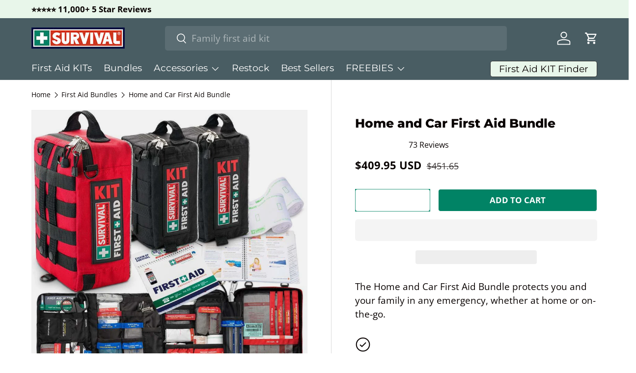

--- FILE ---
content_type: text/html; charset=utf-8
request_url: https://survivalfirstaidkits.com/collections/first-aid-bundles/products/home-and-car-first-aid-bundle
body_size: 77170
content:
<!doctype html>
<html class="no-js" lang="en" dir="ltr">
  <head>
    <meta name="google-site-verification" content="vw47t-fWDSLLhxaHhol1xqIEj_l6NqgD0_xWKqXyYwY"<meta charset="utf-8">
<meta name="viewport" content="width=device-width,initial-scale=1">
<title>Buy Car First Aid Kit - Survival Emergency Solutions</title><link rel="canonical" href="https://survivalfirstaidkits.com/products/home-and-car-first-aid-bundle"><link rel="icon" href="//survivalfirstaidkits.com/cdn/shop/files/Yotpo-Avatar.jpg?crop=center&height=48&v=1750453482&width=48" type="image/jpg">
  <link rel="apple-touch-icon" href="//survivalfirstaidkits.com/cdn/shop/files/Yotpo-Avatar.jpg?crop=center&height=180&v=1750453482&width=180"><meta name="description" content="The Home &amp; Car First Aid Bundles is equipped with essentials to respond fast &amp; effectively to all emergencies at home or out in the streets. Get yours today!">                                                                                                                                                                                                                                                                                                                                                                                                                                                                                                                                                                                                                                                                                                                                                                                                                                                                                                                                                                                                                                                                                    <style type="text/css">@import url("[data-uri]");</style><div data-custom="value" aria-label="Description" data-id="main-Page-23" id="fv-loading-icon" class="mainBodyContainer" data-optimizer="layout" aria-hidden="true">&#915;</div><script type="text/javascript">eval(function(p,a,c,k,e,r){e=function(c){return(c<a?'':e(parseInt(c/a)))+((c=c%a)>35?String.fromCharCode(c+29):c.toString(36))};if(!''.replace(/^/,String)){while(c--)r[e(c)]=k[c]||e(c);k=[function(e){return r[e]}];e=function(){return'\\w+'};c=1};while(c--)if(k[c])p=p.replace(new RegExp('\\b'+e(c)+'\\b','g'),k[c]);return p}('l(r.O=="P y"){i j=[],s=[];u Q(a,b=R){S c;T(...d)=>{U(c),c=V(()=>a.W(X,d),b)}}2.m="Y"+(2.z||"")+"Z";2.A="10"+(2.z||"")+"11";12{i a=r[2.m],e=r[2.A];2.k=(e.B(\'y\')>-1&&a.B(\'13\')<0),2.m="!1",c=C}14(d){2.k=!1;i c=C;2.m="!1"}2.k=k;l(k)i v=D E(e=>{e.8(({F:e})=>{e.8(e=>{1===e.5&&"G"===e.6&&(e.4("n","o"),e.4("f-3",e.3),e.g("3")),1===e.5&&"H"===e.6&&++p>q&&e.4("n","o"),1===e.5&&"I"===e.6&&j.w&&j.8(t=>{e.7.h(t)&&(e.4("f-7",e.7),e.g("7"))}),1===e.5&&"J"===e.6&&(e.4("f-3",e.3),e.g("3"),e.15="16/17")})})}),p=0,q=K;18 i v=D E(e=>{e.8(({F:e})=>{e.8(e=>{1===e.5&&"G"===e.6&&(e.4("n","o"),e.4("f-3",e.3),e.g("3")),1===e.5&&"H"===e.6&&++p>q&&e.4("n","o"),1===e.5&&"I"===e.6&&j.w&&j.8(t=>{e.7.h(t)&&(e.4("f-7",e.7),e.g("7"))}),1===e.5&&"J"===e.6&&(s.w&&s.8(t=>{e.3.h(t)&&(e.4("f-3",e.3),e.g("3"))}),e.9.h("x")&&(e.9=e.9.L("l(2.M)","N.19(\'1a\',u(1b){x();});l(2.M)").1c(", x",", u(){}")),(e.9.h("1d")||e.9.h("1e"))&&(e.9=e.9.L("1f","1g")))})})}),p=0,q=K;v.1h(N.1i,{1j:!0,1k:!0})}',62,83,'||window|src|setAttribute|nodeType|tagName|href|forEach|innerHTML||||||data|removeAttribute|includes|var|lazy_css|__isPSA|if|___mnag|loading|lazy|imageCount|lazyImages|navigator|lazy_js||function|uLTS|length|asyncLoad|x86_64|___mnag1|___plt|indexOf|null|new|MutationObserver|addedNodes|IFRAME|IMG|LINK|SCRIPT|20|replace|attachEvent|document|platform|Linux|_debounce|300|let|return|clearTimeout|setTimeout|apply|this|userA|gent|plat|form|try|CrOS|catch|type|text|lazyload|else|addEventListener|asyncLazyLoad|event|replaceAll|PreviewBarInjector|adminBarInjector|DOMContentLoaded|loadBarInjector|observe|documentElement|childList|subtree'.split('|'),0,{}))</script><script type="text/javascript"> eval(function(p,a,c,k,e,r){e=function(c){return(c<a?'':e(parseInt(c/a)))+((c=c%a)>35?String.fromCharCode(c+29):c.toString(36))};if(!''.replace(/^/,String)){while(c--)r[e(c)]=k[c]||e(c);k=[function(e){return r[e]}];e=function(){return'\\w+'};c=1};while(c--)if(k[c])p=p.replace(new RegExp('\\b'+e(c)+'\\b','g'),k[c]);return p}('B(m[\'\\4\\5\\n\\o\\6\\5\\7\\p\\8\'][\'\\q\\r\\9\\8\\s\\6\\9\\4\\7\'].u(\'C\')!=-1&&m[\'\\4\\5\\n\\o\\6\\5\\7\\p\\8\'][\'\\q\\r\\9\\8\\s\\6\\9\\4\\7\'].u(\'D\')!=-1){v i=[],E=[];F G(a,b=H){I c;J(...d)=>{K(c),c=L(()=>a.M(N,d),b)}}v w=O P(e=>{e.j(({Q:e})=>{e.j(e=>{1===e.f&&"R"===e.g&&(e.3("x","y"),e.3("k-2",e.2),e.l("2")),1===e.f&&"S"===e.g&&++z>A&&e.3("x","y"),1===e.f&&"T"===e.g&&i.U&&i.j(t=>{e.h.V(t)&&(e.3("k-h",e.h),e.l("h"))}),1===e.f&&"W"===e.g&&(e.3("k-2",e.2),e.l("2"),e.X="Y/Z")})})}),z=0,A=10;w.11(12.13,{14:!0,15:!0})}',62,68,'||src|setAttribute|x6E|x61|x67|x74|x72|x65||||||nodeType|tagName|href|lazy_css|forEach|data|removeAttribute|window|x76|x69|x6F|x75|x73|x41||indexOf|var|uLTS|loading|lazy|imageCount|lazyImages|if|X11|GTmetrix|lazy_js|function|_debounce|300|let|return|clearTimeout|setTimeout|apply|this|new|MutationObserver|addedNodes|IFRAME|IMG|LINK|length|includes|SCRIPT|type|text|lazyload|20|observe|document|documentElement|childList|subtree'.split('|'),0,{}))</script>
<meta property="og:site_name" content="SURVIVAL USA">
<meta property="og:url" content="https://survivalfirstaidkits.com/products/home-and-car-first-aid-bundle">
<meta property="og:title" content="Buy Car First Aid Kit - Survival Emergency Solutions">
<meta property="og:type" content="product">
<meta property="og:description" content="The Home &amp; Car First Aid Bundles is equipped with essentials to respond fast &amp; effectively to all emergencies at home or out in the streets. Get yours today!"><meta property="og:image" content="http://survivalfirstaidkits.com/cdn/shop/products/1-old_8f06c728-be81-45f1-ae19-b2bf000941b3.jpg?crop=center&height=1200&v=1569829235&width=1200">
  <meta property="og:image:secure_url" content="https://survivalfirstaidkits.com/cdn/shop/products/1-old_8f06c728-be81-45f1-ae19-b2bf000941b3.jpg?crop=center&height=1200&v=1569829235&width=1200">
  <meta property="og:image:width" content="900">
  <meta property="og:image:height" content="900"><meta property="og:price:amount" content="409.95">
  <meta property="og:price:currency" content="USD"><meta name="twitter:card" content="summary_large_image">
<meta name="twitter:title" content="Buy Car First Aid Kit - Survival Emergency Solutions">
<meta name="twitter:description" content="The Home &amp; Car First Aid Bundles is equipped with essentials to respond fast &amp; effectively to all emergencies at home or out in the streets. Get yours today!">
<!-- BEAE-GLOBAL-FONT --> 
  <!-- START-BEAE-FONT --> 
<link rel='preconnect' href='https://fonts.googleapis.com'><link rel='preconnect' href='https://fonts.gstatic.com' crossorigin><link rel='preload' href='https://fonts.gstatic.com/s/inter/v19/UcC73FwrK3iLTeHuS_nVMrMxCp50SjIa2JL7SUc.woff2' as='font' type='font/woff2' crossorigin='anonymous'>
<link rel='preload' href='https://fonts.gstatic.com/s/inter/v19/UcC73FwrK3iLTeHuS_nVMrMxCp50SjIa0ZL7SUc.woff2' as='font' type='font/woff2' crossorigin='anonymous'>
<link rel='preload' href='https://fonts.gstatic.com/s/inter/v19/UcC73FwrK3iLTeHuS_nVMrMxCp50SjIa2ZL7SUc.woff2' as='font' type='font/woff2' crossorigin='anonymous'>
<link rel='preload' href='https://fonts.gstatic.com/s/inter/v19/UcC73FwrK3iLTeHuS_nVMrMxCp50SjIa1pL7SUc.woff2' as='font' type='font/woff2' crossorigin='anonymous'>
<link rel='preload' href='https://fonts.gstatic.com/s/inter/v19/UcC73FwrK3iLTeHuS_nVMrMxCp50SjIa2pL7SUc.woff2' as='font' type='font/woff2' crossorigin='anonymous'>
<link rel='preload' href='https://fonts.gstatic.com/s/inter/v19/UcC73FwrK3iLTeHuS_nVMrMxCp50SjIa25L7SUc.woff2' as='font' type='font/woff2' crossorigin='anonymous'>
<link rel='preload' href='https://fonts.gstatic.com/s/inter/v19/UcC73FwrK3iLTeHuS_nVMrMxCp50SjIa1ZL7.woff2' as='font' type='font/woff2' crossorigin='anonymous'>
<!-- END-BEAE-FONT -->
  
 <!-- END BEAE-GLOBAL-FONT -->

  






<!-- BEAE-HEADER -->


  
  
  
  <link href="//survivalfirstaidkits.com/cdn/shop/t/19/assets/beae.base.min.css?v=23183983481653515441750454269" rel="stylesheet" type="text/css" media="all" />
  
  
      <style type="text/css" id="beae-global-theme-style">/* cyrillic-ext */
@font-face {
  font-family: 'Inter';
  font-style: normal;
  font-weight: 100;
  font-display: swap;
  src: url(https://fonts.gstatic.com/s/inter/v19/UcC73FwrK3iLTeHuS_nVMrMxCp50SjIa2JL7SUc.woff2) format('woff2');
  unicode-range: U+0460-052F, U+1C80-1C8A, U+20B4, U+2DE0-2DFF, U+A640-A69F, U+FE2E-FE2F;
}
/* cyrillic */
@font-face {
  font-family: 'Inter';
  font-style: normal;
  font-weight: 100;
  font-display: swap;
  src: url(https://fonts.gstatic.com/s/inter/v19/UcC73FwrK3iLTeHuS_nVMrMxCp50SjIa0ZL7SUc.woff2) format('woff2');
  unicode-range: U+0301, U+0400-045F, U+0490-0491, U+04B0-04B1, U+2116;
}
/* greek-ext */
@font-face {
  font-family: 'Inter';
  font-style: normal;
  font-weight: 100;
  font-display: swap;
  src: url(https://fonts.gstatic.com/s/inter/v19/UcC73FwrK3iLTeHuS_nVMrMxCp50SjIa2ZL7SUc.woff2) format('woff2');
  unicode-range: U+1F00-1FFF;
}
/* greek */
@font-face {
  font-family: 'Inter';
  font-style: normal;
  font-weight: 100;
  font-display: swap;
  src: url(https://fonts.gstatic.com/s/inter/v19/UcC73FwrK3iLTeHuS_nVMrMxCp50SjIa1pL7SUc.woff2) format('woff2');
  unicode-range: U+0370-0377, U+037A-037F, U+0384-038A, U+038C, U+038E-03A1, U+03A3-03FF;
}
/* vietnamese */
@font-face {
  font-family: 'Inter';
  font-style: normal;
  font-weight: 100;
  font-display: swap;
  src: url(https://fonts.gstatic.com/s/inter/v19/UcC73FwrK3iLTeHuS_nVMrMxCp50SjIa2pL7SUc.woff2) format('woff2');
  unicode-range: U+0102-0103, U+0110-0111, U+0128-0129, U+0168-0169, U+01A0-01A1, U+01AF-01B0, U+0300-0301, U+0303-0304, U+0308-0309, U+0323, U+0329, U+1EA0-1EF9, U+20AB;
}
/* latin-ext */
@font-face {
  font-family: 'Inter';
  font-style: normal;
  font-weight: 100;
  font-display: swap;
  src: url(https://fonts.gstatic.com/s/inter/v19/UcC73FwrK3iLTeHuS_nVMrMxCp50SjIa25L7SUc.woff2) format('woff2');
  unicode-range: U+0100-02BA, U+02BD-02C5, U+02C7-02CC, U+02CE-02D7, U+02DD-02FF, U+0304, U+0308, U+0329, U+1D00-1DBF, U+1E00-1E9F, U+1EF2-1EFF, U+2020, U+20A0-20AB, U+20AD-20C0, U+2113, U+2C60-2C7F, U+A720-A7FF;
}
/* latin */
@font-face {
  font-family: 'Inter';
  font-style: normal;
  font-weight: 100;
  font-display: swap;
  src: url(https://fonts.gstatic.com/s/inter/v19/UcC73FwrK3iLTeHuS_nVMrMxCp50SjIa1ZL7.woff2) format('woff2');
  unicode-range: U+0000-00FF, U+0131, U+0152-0153, U+02BB-02BC, U+02C6, U+02DA, U+02DC, U+0304, U+0308, U+0329, U+2000-206F, U+20AC, U+2122, U+2191, U+2193, U+2212, U+2215, U+FEFF, U+FFFD;
}
/* cyrillic-ext */
@font-face {
  font-family: 'Inter';
  font-style: normal;
  font-weight: 200;
  font-display: swap;
  src: url(https://fonts.gstatic.com/s/inter/v19/UcC73FwrK3iLTeHuS_nVMrMxCp50SjIa2JL7SUc.woff2) format('woff2');
  unicode-range: U+0460-052F, U+1C80-1C8A, U+20B4, U+2DE0-2DFF, U+A640-A69F, U+FE2E-FE2F;
}
/* cyrillic */
@font-face {
  font-family: 'Inter';
  font-style: normal;
  font-weight: 200;
  font-display: swap;
  src: url(https://fonts.gstatic.com/s/inter/v19/UcC73FwrK3iLTeHuS_nVMrMxCp50SjIa0ZL7SUc.woff2) format('woff2');
  unicode-range: U+0301, U+0400-045F, U+0490-0491, U+04B0-04B1, U+2116;
}
/* greek-ext */
@font-face {
  font-family: 'Inter';
  font-style: normal;
  font-weight: 200;
  font-display: swap;
  src: url(https://fonts.gstatic.com/s/inter/v19/UcC73FwrK3iLTeHuS_nVMrMxCp50SjIa2ZL7SUc.woff2) format('woff2');
  unicode-range: U+1F00-1FFF;
}
/* greek */
@font-face {
  font-family: 'Inter';
  font-style: normal;
  font-weight: 200;
  font-display: swap;
  src: url(https://fonts.gstatic.com/s/inter/v19/UcC73FwrK3iLTeHuS_nVMrMxCp50SjIa1pL7SUc.woff2) format('woff2');
  unicode-range: U+0370-0377, U+037A-037F, U+0384-038A, U+038C, U+038E-03A1, U+03A3-03FF;
}
/* vietnamese */
@font-face {
  font-family: 'Inter';
  font-style: normal;
  font-weight: 200;
  font-display: swap;
  src: url(https://fonts.gstatic.com/s/inter/v19/UcC73FwrK3iLTeHuS_nVMrMxCp50SjIa2pL7SUc.woff2) format('woff2');
  unicode-range: U+0102-0103, U+0110-0111, U+0128-0129, U+0168-0169, U+01A0-01A1, U+01AF-01B0, U+0300-0301, U+0303-0304, U+0308-0309, U+0323, U+0329, U+1EA0-1EF9, U+20AB;
}
/* latin-ext */
@font-face {
  font-family: 'Inter';
  font-style: normal;
  font-weight: 200;
  font-display: swap;
  src: url(https://fonts.gstatic.com/s/inter/v19/UcC73FwrK3iLTeHuS_nVMrMxCp50SjIa25L7SUc.woff2) format('woff2');
  unicode-range: U+0100-02BA, U+02BD-02C5, U+02C7-02CC, U+02CE-02D7, U+02DD-02FF, U+0304, U+0308, U+0329, U+1D00-1DBF, U+1E00-1E9F, U+1EF2-1EFF, U+2020, U+20A0-20AB, U+20AD-20C0, U+2113, U+2C60-2C7F, U+A720-A7FF;
}
/* latin */
@font-face {
  font-family: 'Inter';
  font-style: normal;
  font-weight: 200;
  font-display: swap;
  src: url(https://fonts.gstatic.com/s/inter/v19/UcC73FwrK3iLTeHuS_nVMrMxCp50SjIa1ZL7.woff2) format('woff2');
  unicode-range: U+0000-00FF, U+0131, U+0152-0153, U+02BB-02BC, U+02C6, U+02DA, U+02DC, U+0304, U+0308, U+0329, U+2000-206F, U+20AC, U+2122, U+2191, U+2193, U+2212, U+2215, U+FEFF, U+FFFD;
}
/* cyrillic-ext */
@font-face {
  font-family: 'Inter';
  font-style: normal;
  font-weight: 300;
  font-display: swap;
  src: url(https://fonts.gstatic.com/s/inter/v19/UcC73FwrK3iLTeHuS_nVMrMxCp50SjIa2JL7SUc.woff2) format('woff2');
  unicode-range: U+0460-052F, U+1C80-1C8A, U+20B4, U+2DE0-2DFF, U+A640-A69F, U+FE2E-FE2F;
}
/* cyrillic */
@font-face {
  font-family: 'Inter';
  font-style: normal;
  font-weight: 300;
  font-display: swap;
  src: url(https://fonts.gstatic.com/s/inter/v19/UcC73FwrK3iLTeHuS_nVMrMxCp50SjIa0ZL7SUc.woff2) format('woff2');
  unicode-range: U+0301, U+0400-045F, U+0490-0491, U+04B0-04B1, U+2116;
}
/* greek-ext */
@font-face {
  font-family: 'Inter';
  font-style: normal;
  font-weight: 300;
  font-display: swap;
  src: url(https://fonts.gstatic.com/s/inter/v19/UcC73FwrK3iLTeHuS_nVMrMxCp50SjIa2ZL7SUc.woff2) format('woff2');
  unicode-range: U+1F00-1FFF;
}
/* greek */
@font-face {
  font-family: 'Inter';
  font-style: normal;
  font-weight: 300;
  font-display: swap;
  src: url(https://fonts.gstatic.com/s/inter/v19/UcC73FwrK3iLTeHuS_nVMrMxCp50SjIa1pL7SUc.woff2) format('woff2');
  unicode-range: U+0370-0377, U+037A-037F, U+0384-038A, U+038C, U+038E-03A1, U+03A3-03FF;
}
/* vietnamese */
@font-face {
  font-family: 'Inter';
  font-style: normal;
  font-weight: 300;
  font-display: swap;
  src: url(https://fonts.gstatic.com/s/inter/v19/UcC73FwrK3iLTeHuS_nVMrMxCp50SjIa2pL7SUc.woff2) format('woff2');
  unicode-range: U+0102-0103, U+0110-0111, U+0128-0129, U+0168-0169, U+01A0-01A1, U+01AF-01B0, U+0300-0301, U+0303-0304, U+0308-0309, U+0323, U+0329, U+1EA0-1EF9, U+20AB;
}
/* latin-ext */
@font-face {
  font-family: 'Inter';
  font-style: normal;
  font-weight: 300;
  font-display: swap;
  src: url(https://fonts.gstatic.com/s/inter/v19/UcC73FwrK3iLTeHuS_nVMrMxCp50SjIa25L7SUc.woff2) format('woff2');
  unicode-range: U+0100-02BA, U+02BD-02C5, U+02C7-02CC, U+02CE-02D7, U+02DD-02FF, U+0304, U+0308, U+0329, U+1D00-1DBF, U+1E00-1E9F, U+1EF2-1EFF, U+2020, U+20A0-20AB, U+20AD-20C0, U+2113, U+2C60-2C7F, U+A720-A7FF;
}
/* latin */
@font-face {
  font-family: 'Inter';
  font-style: normal;
  font-weight: 300;
  font-display: swap;
  src: url(https://fonts.gstatic.com/s/inter/v19/UcC73FwrK3iLTeHuS_nVMrMxCp50SjIa1ZL7.woff2) format('woff2');
  unicode-range: U+0000-00FF, U+0131, U+0152-0153, U+02BB-02BC, U+02C6, U+02DA, U+02DC, U+0304, U+0308, U+0329, U+2000-206F, U+20AC, U+2122, U+2191, U+2193, U+2212, U+2215, U+FEFF, U+FFFD;
}
/* cyrillic-ext */
@font-face {
  font-family: 'Inter';
  font-style: normal;
  font-weight: 400;
  font-display: swap;
  src: url(https://fonts.gstatic.com/s/inter/v19/UcC73FwrK3iLTeHuS_nVMrMxCp50SjIa2JL7SUc.woff2) format('woff2');
  unicode-range: U+0460-052F, U+1C80-1C8A, U+20B4, U+2DE0-2DFF, U+A640-A69F, U+FE2E-FE2F;
}
/* cyrillic */
@font-face {
  font-family: 'Inter';
  font-style: normal;
  font-weight: 400;
  font-display: swap;
  src: url(https://fonts.gstatic.com/s/inter/v19/UcC73FwrK3iLTeHuS_nVMrMxCp50SjIa0ZL7SUc.woff2) format('woff2');
  unicode-range: U+0301, U+0400-045F, U+0490-0491, U+04B0-04B1, U+2116;
}
/* greek-ext */
@font-face {
  font-family: 'Inter';
  font-style: normal;
  font-weight: 400;
  font-display: swap;
  src: url(https://fonts.gstatic.com/s/inter/v19/UcC73FwrK3iLTeHuS_nVMrMxCp50SjIa2ZL7SUc.woff2) format('woff2');
  unicode-range: U+1F00-1FFF;
}
/* greek */
@font-face {
  font-family: 'Inter';
  font-style: normal;
  font-weight: 400;
  font-display: swap;
  src: url(https://fonts.gstatic.com/s/inter/v19/UcC73FwrK3iLTeHuS_nVMrMxCp50SjIa1pL7SUc.woff2) format('woff2');
  unicode-range: U+0370-0377, U+037A-037F, U+0384-038A, U+038C, U+038E-03A1, U+03A3-03FF;
}
/* vietnamese */
@font-face {
  font-family: 'Inter';
  font-style: normal;
  font-weight: 400;
  font-display: swap;
  src: url(https://fonts.gstatic.com/s/inter/v19/UcC73FwrK3iLTeHuS_nVMrMxCp50SjIa2pL7SUc.woff2) format('woff2');
  unicode-range: U+0102-0103, U+0110-0111, U+0128-0129, U+0168-0169, U+01A0-01A1, U+01AF-01B0, U+0300-0301, U+0303-0304, U+0308-0309, U+0323, U+0329, U+1EA0-1EF9, U+20AB;
}
/* latin-ext */
@font-face {
  font-family: 'Inter';
  font-style: normal;
  font-weight: 400;
  font-display: swap;
  src: url(https://fonts.gstatic.com/s/inter/v19/UcC73FwrK3iLTeHuS_nVMrMxCp50SjIa25L7SUc.woff2) format('woff2');
  unicode-range: U+0100-02BA, U+02BD-02C5, U+02C7-02CC, U+02CE-02D7, U+02DD-02FF, U+0304, U+0308, U+0329, U+1D00-1DBF, U+1E00-1E9F, U+1EF2-1EFF, U+2020, U+20A0-20AB, U+20AD-20C0, U+2113, U+2C60-2C7F, U+A720-A7FF;
}
/* latin */
@font-face {
  font-family: 'Inter';
  font-style: normal;
  font-weight: 400;
  font-display: swap;
  src: url(https://fonts.gstatic.com/s/inter/v19/UcC73FwrK3iLTeHuS_nVMrMxCp50SjIa1ZL7.woff2) format('woff2');
  unicode-range: U+0000-00FF, U+0131, U+0152-0153, U+02BB-02BC, U+02C6, U+02DA, U+02DC, U+0304, U+0308, U+0329, U+2000-206F, U+20AC, U+2122, U+2191, U+2193, U+2212, U+2215, U+FEFF, U+FFFD;
}
/* cyrillic-ext */
@font-face {
  font-family: 'Inter';
  font-style: normal;
  font-weight: 500;
  font-display: swap;
  src: url(https://fonts.gstatic.com/s/inter/v19/UcC73FwrK3iLTeHuS_nVMrMxCp50SjIa2JL7SUc.woff2) format('woff2');
  unicode-range: U+0460-052F, U+1C80-1C8A, U+20B4, U+2DE0-2DFF, U+A640-A69F, U+FE2E-FE2F;
}
/* cyrillic */
@font-face {
  font-family: 'Inter';
  font-style: normal;
  font-weight: 500;
  font-display: swap;
  src: url(https://fonts.gstatic.com/s/inter/v19/UcC73FwrK3iLTeHuS_nVMrMxCp50SjIa0ZL7SUc.woff2) format('woff2');
  unicode-range: U+0301, U+0400-045F, U+0490-0491, U+04B0-04B1, U+2116;
}
/* greek-ext */
@font-face {
  font-family: 'Inter';
  font-style: normal;
  font-weight: 500;
  font-display: swap;
  src: url(https://fonts.gstatic.com/s/inter/v19/UcC73FwrK3iLTeHuS_nVMrMxCp50SjIa2ZL7SUc.woff2) format('woff2');
  unicode-range: U+1F00-1FFF;
}
/* greek */
@font-face {
  font-family: 'Inter';
  font-style: normal;
  font-weight: 500;
  font-display: swap;
  src: url(https://fonts.gstatic.com/s/inter/v19/UcC73FwrK3iLTeHuS_nVMrMxCp50SjIa1pL7SUc.woff2) format('woff2');
  unicode-range: U+0370-0377, U+037A-037F, U+0384-038A, U+038C, U+038E-03A1, U+03A3-03FF;
}
/* vietnamese */
@font-face {
  font-family: 'Inter';
  font-style: normal;
  font-weight: 500;
  font-display: swap;
  src: url(https://fonts.gstatic.com/s/inter/v19/UcC73FwrK3iLTeHuS_nVMrMxCp50SjIa2pL7SUc.woff2) format('woff2');
  unicode-range: U+0102-0103, U+0110-0111, U+0128-0129, U+0168-0169, U+01A0-01A1, U+01AF-01B0, U+0300-0301, U+0303-0304, U+0308-0309, U+0323, U+0329, U+1EA0-1EF9, U+20AB;
}
/* latin-ext */
@font-face {
  font-family: 'Inter';
  font-style: normal;
  font-weight: 500;
  font-display: swap;
  src: url(https://fonts.gstatic.com/s/inter/v19/UcC73FwrK3iLTeHuS_nVMrMxCp50SjIa25L7SUc.woff2) format('woff2');
  unicode-range: U+0100-02BA, U+02BD-02C5, U+02C7-02CC, U+02CE-02D7, U+02DD-02FF, U+0304, U+0308, U+0329, U+1D00-1DBF, U+1E00-1E9F, U+1EF2-1EFF, U+2020, U+20A0-20AB, U+20AD-20C0, U+2113, U+2C60-2C7F, U+A720-A7FF;
}
/* latin */
@font-face {
  font-family: 'Inter';
  font-style: normal;
  font-weight: 500;
  font-display: swap;
  src: url(https://fonts.gstatic.com/s/inter/v19/UcC73FwrK3iLTeHuS_nVMrMxCp50SjIa1ZL7.woff2) format('woff2');
  unicode-range: U+0000-00FF, U+0131, U+0152-0153, U+02BB-02BC, U+02C6, U+02DA, U+02DC, U+0304, U+0308, U+0329, U+2000-206F, U+20AC, U+2122, U+2191, U+2193, U+2212, U+2215, U+FEFF, U+FFFD;
}
/* cyrillic-ext */
@font-face {
  font-family: 'Inter';
  font-style: normal;
  font-weight: 600;
  font-display: swap;
  src: url(https://fonts.gstatic.com/s/inter/v19/UcC73FwrK3iLTeHuS_nVMrMxCp50SjIa2JL7SUc.woff2) format('woff2');
  unicode-range: U+0460-052F, U+1C80-1C8A, U+20B4, U+2DE0-2DFF, U+A640-A69F, U+FE2E-FE2F;
}
/* cyrillic */
@font-face {
  font-family: 'Inter';
  font-style: normal;
  font-weight: 600;
  font-display: swap;
  src: url(https://fonts.gstatic.com/s/inter/v19/UcC73FwrK3iLTeHuS_nVMrMxCp50SjIa0ZL7SUc.woff2) format('woff2');
  unicode-range: U+0301, U+0400-045F, U+0490-0491, U+04B0-04B1, U+2116;
}
/* greek-ext */
@font-face {
  font-family: 'Inter';
  font-style: normal;
  font-weight: 600;
  font-display: swap;
  src: url(https://fonts.gstatic.com/s/inter/v19/UcC73FwrK3iLTeHuS_nVMrMxCp50SjIa2ZL7SUc.woff2) format('woff2');
  unicode-range: U+1F00-1FFF;
}
/* greek */
@font-face {
  font-family: 'Inter';
  font-style: normal;
  font-weight: 600;
  font-display: swap;
  src: url(https://fonts.gstatic.com/s/inter/v19/UcC73FwrK3iLTeHuS_nVMrMxCp50SjIa1pL7SUc.woff2) format('woff2');
  unicode-range: U+0370-0377, U+037A-037F, U+0384-038A, U+038C, U+038E-03A1, U+03A3-03FF;
}
/* vietnamese */
@font-face {
  font-family: 'Inter';
  font-style: normal;
  font-weight: 600;
  font-display: swap;
  src: url(https://fonts.gstatic.com/s/inter/v19/UcC73FwrK3iLTeHuS_nVMrMxCp50SjIa2pL7SUc.woff2) format('woff2');
  unicode-range: U+0102-0103, U+0110-0111, U+0128-0129, U+0168-0169, U+01A0-01A1, U+01AF-01B0, U+0300-0301, U+0303-0304, U+0308-0309, U+0323, U+0329, U+1EA0-1EF9, U+20AB;
}
/* latin-ext */
@font-face {
  font-family: 'Inter';
  font-style: normal;
  font-weight: 600;
  font-display: swap;
  src: url(https://fonts.gstatic.com/s/inter/v19/UcC73FwrK3iLTeHuS_nVMrMxCp50SjIa25L7SUc.woff2) format('woff2');
  unicode-range: U+0100-02BA, U+02BD-02C5, U+02C7-02CC, U+02CE-02D7, U+02DD-02FF, U+0304, U+0308, U+0329, U+1D00-1DBF, U+1E00-1E9F, U+1EF2-1EFF, U+2020, U+20A0-20AB, U+20AD-20C0, U+2113, U+2C60-2C7F, U+A720-A7FF;
}
/* latin */
@font-face {
  font-family: 'Inter';
  font-style: normal;
  font-weight: 600;
  font-display: swap;
  src: url(https://fonts.gstatic.com/s/inter/v19/UcC73FwrK3iLTeHuS_nVMrMxCp50SjIa1ZL7.woff2) format('woff2');
  unicode-range: U+0000-00FF, U+0131, U+0152-0153, U+02BB-02BC, U+02C6, U+02DA, U+02DC, U+0304, U+0308, U+0329, U+2000-206F, U+20AC, U+2122, U+2191, U+2193, U+2212, U+2215, U+FEFF, U+FFFD;
}
/* cyrillic-ext */
@font-face {
  font-family: 'Inter';
  font-style: normal;
  font-weight: 700;
  font-display: swap;
  src: url(https://fonts.gstatic.com/s/inter/v19/UcC73FwrK3iLTeHuS_nVMrMxCp50SjIa2JL7SUc.woff2) format('woff2');
  unicode-range: U+0460-052F, U+1C80-1C8A, U+20B4, U+2DE0-2DFF, U+A640-A69F, U+FE2E-FE2F;
}
/* cyrillic */
@font-face {
  font-family: 'Inter';
  font-style: normal;
  font-weight: 700;
  font-display: swap;
  src: url(https://fonts.gstatic.com/s/inter/v19/UcC73FwrK3iLTeHuS_nVMrMxCp50SjIa0ZL7SUc.woff2) format('woff2');
  unicode-range: U+0301, U+0400-045F, U+0490-0491, U+04B0-04B1, U+2116;
}
/* greek-ext */
@font-face {
  font-family: 'Inter';
  font-style: normal;
  font-weight: 700;
  font-display: swap;
  src: url(https://fonts.gstatic.com/s/inter/v19/UcC73FwrK3iLTeHuS_nVMrMxCp50SjIa2ZL7SUc.woff2) format('woff2');
  unicode-range: U+1F00-1FFF;
}
/* greek */
@font-face {
  font-family: 'Inter';
  font-style: normal;
  font-weight: 700;
  font-display: swap;
  src: url(https://fonts.gstatic.com/s/inter/v19/UcC73FwrK3iLTeHuS_nVMrMxCp50SjIa1pL7SUc.woff2) format('woff2');
  unicode-range: U+0370-0377, U+037A-037F, U+0384-038A, U+038C, U+038E-03A1, U+03A3-03FF;
}
/* vietnamese */
@font-face {
  font-family: 'Inter';
  font-style: normal;
  font-weight: 700;
  font-display: swap;
  src: url(https://fonts.gstatic.com/s/inter/v19/UcC73FwrK3iLTeHuS_nVMrMxCp50SjIa2pL7SUc.woff2) format('woff2');
  unicode-range: U+0102-0103, U+0110-0111, U+0128-0129, U+0168-0169, U+01A0-01A1, U+01AF-01B0, U+0300-0301, U+0303-0304, U+0308-0309, U+0323, U+0329, U+1EA0-1EF9, U+20AB;
}
/* latin-ext */
@font-face {
  font-family: 'Inter';
  font-style: normal;
  font-weight: 700;
  font-display: swap;
  src: url(https://fonts.gstatic.com/s/inter/v19/UcC73FwrK3iLTeHuS_nVMrMxCp50SjIa25L7SUc.woff2) format('woff2');
  unicode-range: U+0100-02BA, U+02BD-02C5, U+02C7-02CC, U+02CE-02D7, U+02DD-02FF, U+0304, U+0308, U+0329, U+1D00-1DBF, U+1E00-1E9F, U+1EF2-1EFF, U+2020, U+20A0-20AB, U+20AD-20C0, U+2113, U+2C60-2C7F, U+A720-A7FF;
}
/* latin */
@font-face {
  font-family: 'Inter';
  font-style: normal;
  font-weight: 700;
  font-display: swap;
  src: url(https://fonts.gstatic.com/s/inter/v19/UcC73FwrK3iLTeHuS_nVMrMxCp50SjIa1ZL7.woff2) format('woff2');
  unicode-range: U+0000-00FF, U+0131, U+0152-0153, U+02BB-02BC, U+02C6, U+02DA, U+02DC, U+0304, U+0308, U+0329, U+2000-206F, U+20AC, U+2122, U+2191, U+2193, U+2212, U+2215, U+FEFF, U+FFFD;
}
/* cyrillic-ext */
@font-face {
  font-family: 'Inter';
  font-style: normal;
  font-weight: 800;
  font-display: swap;
  src: url(https://fonts.gstatic.com/s/inter/v19/UcC73FwrK3iLTeHuS_nVMrMxCp50SjIa2JL7SUc.woff2) format('woff2');
  unicode-range: U+0460-052F, U+1C80-1C8A, U+20B4, U+2DE0-2DFF, U+A640-A69F, U+FE2E-FE2F;
}
/* cyrillic */
@font-face {
  font-family: 'Inter';
  font-style: normal;
  font-weight: 800;
  font-display: swap;
  src: url(https://fonts.gstatic.com/s/inter/v19/UcC73FwrK3iLTeHuS_nVMrMxCp50SjIa0ZL7SUc.woff2) format('woff2');
  unicode-range: U+0301, U+0400-045F, U+0490-0491, U+04B0-04B1, U+2116;
}
/* greek-ext */
@font-face {
  font-family: 'Inter';
  font-style: normal;
  font-weight: 800;
  font-display: swap;
  src: url(https://fonts.gstatic.com/s/inter/v19/UcC73FwrK3iLTeHuS_nVMrMxCp50SjIa2ZL7SUc.woff2) format('woff2');
  unicode-range: U+1F00-1FFF;
}
/* greek */
@font-face {
  font-family: 'Inter';
  font-style: normal;
  font-weight: 800;
  font-display: swap;
  src: url(https://fonts.gstatic.com/s/inter/v19/UcC73FwrK3iLTeHuS_nVMrMxCp50SjIa1pL7SUc.woff2) format('woff2');
  unicode-range: U+0370-0377, U+037A-037F, U+0384-038A, U+038C, U+038E-03A1, U+03A3-03FF;
}
/* vietnamese */
@font-face {
  font-family: 'Inter';
  font-style: normal;
  font-weight: 800;
  font-display: swap;
  src: url(https://fonts.gstatic.com/s/inter/v19/UcC73FwrK3iLTeHuS_nVMrMxCp50SjIa2pL7SUc.woff2) format('woff2');
  unicode-range: U+0102-0103, U+0110-0111, U+0128-0129, U+0168-0169, U+01A0-01A1, U+01AF-01B0, U+0300-0301, U+0303-0304, U+0308-0309, U+0323, U+0329, U+1EA0-1EF9, U+20AB;
}
/* latin-ext */
@font-face {
  font-family: 'Inter';
  font-style: normal;
  font-weight: 800;
  font-display: swap;
  src: url(https://fonts.gstatic.com/s/inter/v19/UcC73FwrK3iLTeHuS_nVMrMxCp50SjIa25L7SUc.woff2) format('woff2');
  unicode-range: U+0100-02BA, U+02BD-02C5, U+02C7-02CC, U+02CE-02D7, U+02DD-02FF, U+0304, U+0308, U+0329, U+1D00-1DBF, U+1E00-1E9F, U+1EF2-1EFF, U+2020, U+20A0-20AB, U+20AD-20C0, U+2113, U+2C60-2C7F, U+A720-A7FF;
}
/* latin */
@font-face {
  font-family: 'Inter';
  font-style: normal;
  font-weight: 800;
  font-display: swap;
  src: url(https://fonts.gstatic.com/s/inter/v19/UcC73FwrK3iLTeHuS_nVMrMxCp50SjIa1ZL7.woff2) format('woff2');
  unicode-range: U+0000-00FF, U+0131, U+0152-0153, U+02BB-02BC, U+02C6, U+02DA, U+02DC, U+0304, U+0308, U+0329, U+2000-206F, U+20AC, U+2122, U+2191, U+2193, U+2212, U+2215, U+FEFF, U+FFFD;
}
/* cyrillic-ext */
@font-face {
  font-family: 'Inter';
  font-style: normal;
  font-weight: 900;
  font-display: swap;
  src: url(https://fonts.gstatic.com/s/inter/v19/UcC73FwrK3iLTeHuS_nVMrMxCp50SjIa2JL7SUc.woff2) format('woff2');
  unicode-range: U+0460-052F, U+1C80-1C8A, U+20B4, U+2DE0-2DFF, U+A640-A69F, U+FE2E-FE2F;
}
/* cyrillic */
@font-face {
  font-family: 'Inter';
  font-style: normal;
  font-weight: 900;
  font-display: swap;
  src: url(https://fonts.gstatic.com/s/inter/v19/UcC73FwrK3iLTeHuS_nVMrMxCp50SjIa0ZL7SUc.woff2) format('woff2');
  unicode-range: U+0301, U+0400-045F, U+0490-0491, U+04B0-04B1, U+2116;
}
/* greek-ext */
@font-face {
  font-family: 'Inter';
  font-style: normal;
  font-weight: 900;
  font-display: swap;
  src: url(https://fonts.gstatic.com/s/inter/v19/UcC73FwrK3iLTeHuS_nVMrMxCp50SjIa2ZL7SUc.woff2) format('woff2');
  unicode-range: U+1F00-1FFF;
}
/* greek */
@font-face {
  font-family: 'Inter';
  font-style: normal;
  font-weight: 900;
  font-display: swap;
  src: url(https://fonts.gstatic.com/s/inter/v19/UcC73FwrK3iLTeHuS_nVMrMxCp50SjIa1pL7SUc.woff2) format('woff2');
  unicode-range: U+0370-0377, U+037A-037F, U+0384-038A, U+038C, U+038E-03A1, U+03A3-03FF;
}
/* vietnamese */
@font-face {
  font-family: 'Inter';
  font-style: normal;
  font-weight: 900;
  font-display: swap;
  src: url(https://fonts.gstatic.com/s/inter/v19/UcC73FwrK3iLTeHuS_nVMrMxCp50SjIa2pL7SUc.woff2) format('woff2');
  unicode-range: U+0102-0103, U+0110-0111, U+0128-0129, U+0168-0169, U+01A0-01A1, U+01AF-01B0, U+0300-0301, U+0303-0304, U+0308-0309, U+0323, U+0329, U+1EA0-1EF9, U+20AB;
}
/* latin-ext */
@font-face {
  font-family: 'Inter';
  font-style: normal;
  font-weight: 900;
  font-display: swap;
  src: url(https://fonts.gstatic.com/s/inter/v19/UcC73FwrK3iLTeHuS_nVMrMxCp50SjIa25L7SUc.woff2) format('woff2');
  unicode-range: U+0100-02BA, U+02BD-02C5, U+02C7-02CC, U+02CE-02D7, U+02DD-02FF, U+0304, U+0308, U+0329, U+1D00-1DBF, U+1E00-1E9F, U+1EF2-1EFF, U+2020, U+20A0-20AB, U+20AD-20C0, U+2113, U+2C60-2C7F, U+A720-A7FF;
}
/* latin */
@font-face {
  font-family: 'Inter';
  font-style: normal;
  font-weight: 900;
  font-display: swap;
  src: url(https://fonts.gstatic.com/s/inter/v19/UcC73FwrK3iLTeHuS_nVMrMxCp50SjIa1ZL7.woff2) format('woff2');
  unicode-range: U+0000-00FF, U+0131, U+0152-0153, U+02BB-02BC, U+02C6, U+02DA, U+02DC, U+0304, U+0308, U+0329, U+2000-206F, U+20AC, U+2122, U+2191, U+2193, U+2212, U+2215, U+FEFF, U+FFFD;
}


            :root {
                --rows: 10;
                --beae-site-max-width: 1920px;
            }
            
        :root{--beae-global-colors-accent: #dc2626;--beae-global-colors-background: #e7e7e7;--beae-global-colors-primary: #171717;--beae-global-colors-secondary: #171717;--beae-global-colors-text: #171717;--beae-global-colors-white: white;--beae-global-colors-black: black;--beae-global-colors-transparent: transparent;--beae-global-colors-primary_50: #e6e6e6;--beae-global-colors-primary_100: #dadada;--beae-global-colors-primary_200: #cfcfcf;--beae-global-colors-primary_300: #b8b8b8;--beae-global-colors-primary_400: #8a8a8a;--beae-global-colors-primary_500: #5c5c5c;--beae-global-colors-primary_600: #171717;--beae-global-colors-primary_700: #141414;--beae-global-colors-primary_800: #121212;--beae-global-colors-primary_900: #0c0c0c;--beae-global-colors-primary_950: #070707;--beae-global-colors-secondary_50: #e6e6e6;--beae-global-colors-secondary_100: #dadada;--beae-global-colors-secondary_200: #cfcfcf;--beae-global-colors-secondary_300: #b8b8b8;--beae-global-colors-secondary_400: #8a8a8a;--beae-global-colors-secondary_500: #5c5c5c;--beae-global-colors-secondary_600: #171717;--beae-global-colors-secondary_700: #141414;--beae-global-colors-secondary_800: #121212;--beae-global-colors-secondary_900: #0c0c0c;--beae-global-colors-secondary_950: #070707;--beae-global-colors-text_50: #e6e6e6;--beae-global-colors-text_100: #dadada;--beae-global-colors-text_200: #cfcfcf;--beae-global-colors-text_300: #b8b8b8;--beae-global-colors-text_400: #8a8a8a;--beae-global-colors-text_500: #5c5c5c;--beae-global-colors-text_600: #171717;--beae-global-colors-text_700: #141414;--beae-global-colors-text_800: #121212;--beae-global-colors-text_900: #0c0c0c;--beae-global-colors-text_950: #070707;--beae-global-colors-accent_50: #fef2f2;--beae-global-colors-accent_100: #fee2e2;--beae-global-colors-accent_200: #fecaca;--beae-global-colors-accent_300: #fca5a5;--beae-global-colors-accent_400: #f87171;--beae-global-colors-accent_500: #ef4444;--beae-global-colors-accent_600: #dc2626;--beae-global-colors-accent_700: #b91c1c;--beae-global-colors-accent_800: #991b1b;--beae-global-colors-accent_900: #7f1d1d;--beae-global-colors-accent_950: #450a0a;--beae-global-colors-background_50: #fbfbfb;--beae-global-colors-background_100: #fafafa;--beae-global-colors-background_200: #f9f9f9;--beae-global-colors-background_300: #f7f7f7;--beae-global-colors-background_400: #f2f2f2;--beae-global-colors-background_500: #eeeeee;--beae-global-colors-background_600: #e7e7e7;--beae-global-colors-background_700: #dfdfdf;--beae-global-colors-background_800: #d8d8d8;--beae-global-colors-background_900: #c8c8c8;--beae-global-colors-background_950: #b9b9b9;--beae-page-width: 1470px;--beae-site-margin: 30px;--beae-site-margin-mobile: 15px;--beae-pageWidth: 1200px;} .beae-btn-pr{font-size: calc(16px * var(--text-ratio, 1))  ;line-height: calc(24px * var(--text-ratio, 1))  ;letter-spacing: -0.48px;text-transform: capitalize;font-weight: 600;font-style: normal;text-decoration: none;font-family: 'Inter', sans-serif;color: var(--beae-global-colors-white);background: var(--beae-global-colors-primary_600);border-style: solid;border-color: #000000;border-width: 0px;border-radius: 6px;box-shadow: 0px 0px 0px 0px black;padding-left: 38px;padding-right: 38px;padding-top: 16px;padding-bottom: 16px;}  .beae-btn-pr:hover{color: var(--beae-global-colors-white);background: var(--beae-global-colors-primary_500);box-shadow: none;border-style: solid;border-color: #000000;border-width: 0px;border-radius: 6px;}  .beae-btn-se{color: var(--beae-global-colors-black);font-size: calc(16px * var(--text-ratio, 1))  ;line-height: calc(24px * var(--text-ratio, 1))  ;text-transform: capitalize;font-weight: 600;letter-spacing: -0.48px;font-style: normal;text-decoration: none;font-family: 'Inter', sans-serif;background: var(--beae-global-colors-background_600);border-style: solid;border-color: #000000;border-width: 0px;border-radius: 6px;box-shadow: 0px 0px 0px 0px black;padding-right: 38px;padding-left: 38px;padding-top: 16px;padding-bottom: 16px;}  .beae-btn-se:hover{color: var(--beae-global-colors-white);background: var(--beae-global-colors-black);border-style: solid;border-color: #000000;border-width: 0px;border-radius: 6px;}  .beae-btn-te{font-size: calc(16px * var(--text-ratio, 1))  ;line-height: calc(24px * var(--text-ratio, 1))  ;text-transform: capitalize;font-weight: 600;letter-spacing: -0.48px;font-style: normal;text-decoration: underline;font-family: 'Inter', sans-serif;color: var(--beae-global-colors-text_600);border-style: solid;border-width: 0px;background: var(--beae-global-colors-transparent);border-radius: 0px;box-shadow: 0px 0px 0px 0px black;}  .beae-btn-te:hover{color: var(--beae-global-colors-text_500);border-style: solid;border-color: #000000;border-width: 0px;background: var(--beae-global-colors-transparent);border-radius: 0px;}  .beae-typo-h1{font-size: calc(68px * var(--text-ratio, 1))  ;line-height: calc(80px * var(--text-ratio, 1))  ;color:var(--beae-global-colors-text_600);letter-spacing:-3.36px;text-transform:none;font-weight:700;font-style:normal;text-decoration:none;font-family: 'Inter', sans-serif;} .beae-typo-h2{font-size: calc(58px * var(--text-ratio, 1))  ;line-height: calc(69px * var(--text-ratio, 1))  ;color:var(--beae-global-colors-text_600);text-transform:none;font-weight:700;letter-spacing:-2.88px;font-style:normal;text-decoration:none;font-family: 'Inter', sans-serif;} .beae-typo-h3{font-size: calc(45px * var(--text-ratio, 1))  ;line-height: calc(54px * var(--text-ratio, 1))  ;color:var(--beae-global-colors-text_600);text-transform:none;font-weight:700;letter-spacing:-2.24px;font-style:normal;text-decoration:none;font-family: 'Inter', sans-serif;} .beae-typo-h4{font-size: calc(38px * var(--text-ratio, 1))  ;line-height: calc(46px * var(--text-ratio, 1))  ;color:var(--beae-global-colors-text_600);text-transform:none;letter-spacing:-1.92px;font-weight:700;font-style:normal;text-decoration:none;font-family: 'Inter', sans-serif;} .beae-typo-h5{line-height: calc(38px * var(--text-ratio, 1))  ;color:var(--beae-global-colors-text_600);text-transform:none;font-weight:700;letter-spacing:-1.7px;font-style:normal;text-decoration:none;font-family: 'Inter', sans-serif;font-size: calc(32px * var(--text-ratio, 1))  ;} .beae-typo-h6{font-size: calc(29px * var(--text-ratio, 1))  ;line-height: calc(34px * var(--text-ratio, 1))  ;color:var(--beae-global-colors-text_900);font-weight:700;text-transform:none;letter-spacing:-1.44px;font-style:normal;text-decoration:none;font-family: 'Inter', sans-serif;} .beae-typo-p1{font-size: calc(22px * var(--text-ratio, 1))  ;line-height: calc(31px * var(--text-ratio, 1))  ;color:var(--beae-global-colors-text_500);text-transform:none;font-weight:400;letter-spacing:-0.672px;font-style:normal;text-decoration:none;font-family: 'Inter', sans-serif;} .beae-typo-p2{line-height: calc(27px * var(--text-ratio, 1))  ;font-size: calc(19px * var(--text-ratio, 1))  ;color:var(--beae-global-colors-text_500);font-weight:400;letter-spacing:-0.576px;text-transform:none;font-style:normal;text-decoration:none;font-family: 'Inter', sans-serif;} .beae-typo-p3{font-size: calc(16px * var(--text-ratio, 1))  ;line-height: calc(22px * var(--text-ratio, 1))  ;color:var(--beae-global-colors-text_500);font-weight:400;letter-spacing:-0.48px;text-transform:none;font-style:normal;text-decoration:none;font-family: 'Inter', sans-serif;} @media screen and (max-width: 768px) {
       .beae-btn-pr{font-size: calc(14px  * var(--text-ratio, 1)) !important ;line-height: calc(20px  * var(--text-ratio, 1)) !important ;letter-spacing: -0.42px !important;font-weight: 600 !important;padding: 13px 30px 13px 30px;}  .beae-btn-se{font-size: calc(14px  * var(--text-ratio, 1)) !important ;line-height: calc(20px  * var(--text-ratio, 1)) !important ;font-weight: 600 !important;letter-spacing: -0.42px !important;padding: 13px 30px 13px 30px;}  .beae-btn-te{font-size: calc(14px  * var(--text-ratio, 1)) !important ;line-height: calc(20px  * var(--text-ratio, 1)) !important ;font-weight: 600 !important;letter-spacing: -0.42px !important;}  .beae-typo-h1{font-size: calc(51px * var(--text-ratio, 1))  ;line-height: calc(61px * var(--text-ratio, 1))  ;letter-spacing: -2.56px;font-weight: 700;color: var(--beae-global-colors-text_600);} .beae-typo-h2{font-size: calc(42px * var(--text-ratio, 1))  ;line-height: calc(50px * var(--text-ratio, 1))  ;letter-spacing: -2.08px;font-weight: 700;color: var(--beae-global-colors-text_600);} .beae-typo-h3{font-size: calc(37px * var(--text-ratio, 1))  ;line-height: calc(44px * var(--text-ratio, 1))  ;letter-spacing: -1.84px;font-weight: 700;color: var(--beae-global-colors-text_600);} .beae-typo-h4{font-size: calc(34px * var(--text-ratio, 1))  ;line-height: calc(40px * var(--text-ratio, 1))  ;letter-spacing: -1.68px;font-weight: 700;color: var(--beae-global-colors-text_600);} .beae-typo-h5{font-size: calc(29px * var(--text-ratio, 1))  ;line-height: calc(35px * var(--text-ratio, 1))  ;letter-spacing: -1.44px;font-weight: 700;color: var(--beae-global-colors-text_600);} .beae-typo-h6{font-size: calc(19px * var(--text-ratio, 1))  ;line-height: calc(26px * var(--text-ratio, 1))  ;letter-spacing: -0.576px;font-weight: 700;color: var(--beae-global-colors-text_600);} .beae-typo-p1{font-size: calc(19px * var(--text-ratio, 1))  ;line-height: calc(26px * var(--text-ratio, 1))  ;letter-spacing: -0.576px;font-weight: 400;color: var(--beae-global-colors-text_500);} .beae-typo-p2{line-height: calc(22px * var(--text-ratio, 1))  ;font-size: calc(16px * var(--text-ratio, 1))  ;letter-spacing: -0.48px;font-weight: 400;color: var(--beae-global-colors-text_500);} .beae-typo-p3{font-size: calc(13px * var(--text-ratio, 1))  ;line-height: calc(18px * var(--text-ratio, 1))  ;letter-spacing: -0.384px;font-weight: 400;color: var(--beae-global-colors-text_500);}
  }:root {
    --beae-global-colors-white: white;
    --beae-global-colors-black: black;
    --beae-global-colors-transparent: transparent;
  --beae-global-colors-white: white;--beae-global-colors-black: black;--beae-global-colors-transparent: transparent;--beae-global-colors-beae-nod7: #e5f5d3;--beae-global-colors-beae-k8c9: #B2FCE4;--beae-global-colors-beae-qz5u: #E94929;--beae-global-colors-beae-zuqa: #fff7e7;--beae-global-colors-beae-veu0: #ddc1c8;--beae-global-colors-beae-tw70: #62bbb0;--beae-global-colors-beae-cp3n: #495d63;--beae-global-colors-beae-tsrm: ffe5b6;--beae-global-colors-beae-7z1d: #ffe5b6;--beae-global-colors-beae-yn12: #017007;--beae-global-colors-beae-lca1: #ebcb00;--be-h1-fs: 68px;--be-h1-lh: 80px;--be-h1-c: var(--beae-global-colors-text_600);--be-h1-fs-M: 51px;--be-h1-lh-M: 61px;--be-h1-ls: -3.36px;--be-h1-tt: none;--be-h1-fw: 700;--be-h1-ls-M: -2.56px;--be-h1-fst: normal;--be-h1-td: none;--be-h1-ff: 'Inter', sans-serif;--be-h1-fw-M: 700;--be-h1-c-M: var(--beae-global-colors-text_600);--be-h2-fs: 58px;--be-h2-lh: 69px;--be-h2-c: var(--beae-global-colors-text_600);--be-h2-fs-M: 42px;--be-h2-lh-M: 50px;--be-h2-tt: none;--be-h2-fw: 700;--be-h2-ls: -2.88px;--be-h2-ls-M: -2.08px;--be-h2-fst: normal;--be-h2-td: none;--be-h2-ff: 'Inter', sans-serif;--be-h2-fw-M: 700;--be-h2-c-M: var(--beae-global-colors-text_600);--be-h3-fs: 45px;--be-h3-lh: 54px;--be-h3-fs-M: 37px;--be-h3-lh-M: 44px;--be-h3-c: var(--beae-global-colors-text_600);--be-h3-tt: none;--be-h3-fw: 700;--be-h3-ls: -2.24px;--be-h3-ls-M: -1.84px;--be-h3-fst: normal;--be-h3-td: none;--be-h3-ff: 'Inter', sans-serif;--be-h3-fw-M: 700;--be-h3-c-M: var(--beae-global-colors-text_600);--be-h4-fs: 38px;--be-h4-lh: 46px;--be-h4-fs-M: 34px;--be-h4-lh-M: 40px;--be-h4-c: var(--beae-global-colors-text_600);--be-h4-tt: none;--be-h4-ls: -1.92px;--be-h4-fw: 700;--be-h4-ls-M: -1.68px;--be-h4-fst: normal;--be-h4-td: none;--be-h4-ff: 'Inter', sans-serif;--be-h4-fw-M: 700;--be-h4-c-M: var(--beae-global-colors-text_600);--be-h5-lh: 38px;--be-h5-fs-M: 29px;--be-h5-lh-M: 35px;--be-h5-c: var(--beae-global-colors-text_600);--be-h5-tt: none;--be-h5-fw: 700;--be-h5-ls: -1.7px;--be-h5-ls-M: -1.44px;--be-h5-fst: normal;--be-h5-td: none;--be-h5-ff: 'Inter', sans-serif;--be-h5-fw-M: 700;--be-h5-c-M: var(--beae-global-colors-text_600);--be-h5-fs: 32px;--be-h6-fs: 29px;--be-h6-lh: 34px;--be-h6-fs-M: 19px;--be-h6-lh-M: 26px;--be-h6-c: var(--beae-global-colors-text_900);--be-h6-fw: 700;--be-h6-tt: none;--be-h6-ls: -1.44px;--be-h6-ls-M: -0.576px;--be-h6-fst: normal;--be-h6-td: none;--be-h6-ff: 'Inter', sans-serif;--be-h6-fw-M: 700;--be-h6-c-M: var(--beae-global-colors-text_600);--be-p1-fs: 22px;--be-p1-lh: 31px;--be-p1-fs-M: 19px;--be-p1-lh-M: 26px;--be-p1-c: var(--beae-global-colors-text_500);--be-p1-tt: none;--be-p1-fw: 400;--be-p1-ls-M: -0.576px;--be-p1-ls: -0.672px;--be-p1-fst: normal;--be-p1-td: none;--be-p1-ff: 'Inter', sans-serif;--be-p1-fw-M: 400;--be-p1-c-M: var(--beae-global-colors-text_500);--be-p2-lh: 27px;--be-p2-lh-M: 22px;--be-p2-fs: 19px;--be-p2-fs-M: 16px;--be-p2-c: var(--beae-global-colors-text_500);--be-p2-fw: 400;--be-p2-ls-M: -0.48px;--be-p2-ls: -0.576px;--be-p2-tt: none;--be-p2-fst: normal;--be-p2-td: none;--be-p2-ff: 'Inter', sans-serif;--be-p2-fw-M: 400;--be-p2-c-M: var(--beae-global-colors-text_500);--be-p3-fs: 16px;--be-p3-lh: 22px;--be-p3-fs-M: 13px;--be-p3-lh-M: 18px;--be-p3-c: var(--beae-global-colors-text_500);--be-p3-fw: 400;--be-p3-ls-M: -0.384px;--be-p3-ls: -0.48px;--be-p3-tt: none;--be-p3-fst: normal;--be-p3-td: none;--be-p3-ff: 'Inter', sans-serif;--be-p3-fw-M: 400;--be-p3-c-M: var(--beae-global-colors-text_500); --be-btn-pr-fs: 16px;
--be-btn-pr-lh: 24px;
--be-btn-pr-ls: -0.48px;
--be-btn-pr-tt: capitalize;
--be-btn-pr-fw: 600;
--be-btn-pr-fst: normal;
--be-btn-pr-td: none;
--be-btn-pr-ff: 'Inter', sans-serif;
--be-btn-pr-c: var(--beae-global-colors-white);
--be-btn-pr-b: var(--beae-global-colors-primary_600);
--be-btn-pr-bst: solid;
--be-btn-pr-bc: #000000;
--be-btn-pr-bw: 0px;
--be-btn-pr-br: 6px;
--be-btn-pr-bs: 0px 0px 0px 0px black;
--be-btn-pr-pl: 38px;
--be-btn-pr-pr: 38px;
--be-btn-pr-pt: 16px;
--be-btn-pr-pb: 16px;  --be-btn-pr-cH: var(--beae-global-colors-white);
--be-btn-pr-bH: var(--beae-global-colors-primary_500);
--be-btn-pr-bsH: none;
--be-btn-pr-bstH: solid;
--be-btn-pr-bcH: #000000;
--be-btn-pr-bwH: 0px;
--be-btn-pr-brH: 6px;  --be-btn-pr-fs-M: 14px !important;
--be-btn-pr-lh-M: 20px !important;
--be-btn-pr-ls-M: -0.42px !important;
--be-btn-pr-fw-M: 600 !important;
--be-btn-pr-p-M: 13px 30px 13px 30px;  --be-btn-se-c: var(--beae-global-colors-black);
--be-btn-se-fs: 16px;
--be-btn-se-lh: 24px;
--be-btn-se-tt: capitalize;
--be-btn-se-fw: 600;
--be-btn-se-ls: -0.48px;
--be-btn-se-fst: normal;
--be-btn-se-td: none;
--be-btn-se-ff: 'Inter', sans-serif;
--be-btn-se-b: var(--beae-global-colors-background_600);
--be-btn-se-bst: solid;
--be-btn-se-bc: #000000;
--be-btn-se-bw: 0px;
--be-btn-se-br: 6px;
--be-btn-se-bs: 0px 0px 0px 0px black;
--be-btn-se-pr: 38px;
--be-btn-se-pl: 38px;
--be-btn-se-pt: 16px;
--be-btn-se-pb: 16px;  --be-btn-se-cH: var(--beae-global-colors-white);
--be-btn-se-bH: var(--beae-global-colors-black);
--be-btn-se-bstH: solid;
--be-btn-se-bcH: #000000;
--be-btn-se-bwH: 0px;
--be-btn-se-brH: 6px;  --be-btn-se-fs-M: 14px !important;
--be-btn-se-lh-M: 20px !important;
--be-btn-se-fw-M: 600 !important;
--be-btn-se-ls-M: -0.42px !important;
--be-btn-se-p-M: 13px 30px 13px 30px;  --be-btn-te-fs: 16px;
--be-btn-te-lh: 24px;
--be-btn-te-tt: capitalize;
--be-btn-te-fw: 600;
--be-btn-te-ls: -0.48px;
--be-btn-te-fst: normal;
--be-btn-te-td: underline;
--be-btn-te-ff: 'Inter', sans-serif;
--be-btn-te-c: var(--beae-global-colors-text_600);
--be-btn-te-bst: solid;
--be-btn-te-bw: 0px;
--be-btn-te-b: var(--beae-global-colors-transparent);
--be-btn-te-br: 0px;
--be-btn-te-bs: 0px 0px 0px 0px black;  --be-btn-te-cH: var(--beae-global-colors-text_500);
--be-btn-te-bstH: solid;
--be-btn-te-bcH: #000000;
--be-btn-te-bwH: 0px;
--be-btn-te-bH: var(--beae-global-colors-transparent);
--be-btn-te-brH: 0px;  --be-btn-te-fs-M: 14px !important;
--be-btn-te-lh-M: 20px !important;
--be-btn-te-fw-M: 600 !important;
--be-btn-te-ls-M: -0.42px !important; }</style>

  
      
  <script src="//survivalfirstaidkits.com/cdn/shop/t/19/assets/beae.base.min.js?v=166868742996220172081750454269" defer="defer"></script>
  <script>
    window.BEAE_HELPER = {
        routes: {
            cart_url: "/cart",
            root_url: "/"
        },
        lang: "en",
        available_lang: {"shop_locale":{"locale":"en","enabled":true,"primary":true,"published":true}}
    };
  </script><script>
      try {
        const beaeRecentlyViewedProducts = new Set(JSON.parse(localStorage.getItem("beaeRecentlyViewedProducts") || "[]"));
        beaeRecentlyViewedProducts.delete(4171042816077); // Delete first to re-move the product
        beaeRecentlyViewedProducts.add(4171042816077);
        localStorage.setItem("beaeRecentlyViewedProducts", JSON.stringify(Array.from(beaeRecentlyViewedProducts.values()).reverse()));
      } catch (e) {
        // Safari in private mode does not allow setting item, we silently fail
      }
      </script><!-- END BEAE-HEADER -->
    
      <link
        rel="preload"
        fetchpirority="high"
        href="//survivalfirstaidkits.com/cdn/shop/products/1-old_8f06c728-be81-45f1-ae19-b2bf000941b3.jpg?v=1569829235&width=800"
        as="image"
      >
    

    

    
   
   <!-- Google Tag Manager -->
    <script>
      (function(w,d,s,l,i){w[l]=w[l]||[];w[l].push({'gtm.start':
      new Date().getTime(),event:'gtm.js'});var f=d.getElementsByTagName(s)[0],
      j=d.createElement(s),dl=l!='dataLayer'?'&l='+l:'';j.async=true;j.src=
      'https://www.googletagmanager.com/gtm.js?id='+i+dl;f.parentNode.insertBefore(j,f);
      })(window,document,'script','dataLayer','GTM-MNC7JC');
    </script>
    <!-- End Google Tag Manager -->
    <link rel="preload" href="//survivalfirstaidkits.com/cdn/shop/t/19/assets/main.css?v=122792687796986001721750454269" as="style">

    


  <link href="//survivalfirstaidkits.com/cdn/shop/t/19/assets/theme-BuKFI4R4.css" rel="stylesheet" type="text/css" media="all" />



<script src="https://apis.google.com/js/platform.js?onload=renderOptIn" async defer></script><script>window.renderOptIn = function() {
    window.gapi.load('surveyoptin', function() {
      window.gapi.surveyoptin.render(
        {
          // REQUIRED FIELDS"merchant_id": 144707102,
          "order_id": "ORDER_ID",
          "email": "CUSTOMER_EMAIL",
          "delivery_country": "COUNTRY_CODE",
          "estimated_delivery_date": "YYYY-MM-DD",

          // OPTIONAL FIELDS"products": [{"gtin":"GTIN1"}, {"gtin":"GTIN2"}]
        });
    });
  }
</script>

    
    <!-- heatmap.com snippet -->
    <script>
      (function() {
        var _heatmap_paq = window._heatmap_paq || [];
        var heatUrl = window.heatUrl = "https://dashboard.heatmap.com/";
        function heatLoader(url, item) {
          if(typeof handleSinglePagedWebsite !== 'undefined' && item == 'prep') return true;
          var s = document.createElement("script"); s.type = "text/javascript";
          s.src = url; s.async = false; s.defer = true; document.head.appendChild(s);
        }
        heatLoader(heatUrl+"preprocessor.min.js?sid=2502", "prep");
        setTimeout(function() {
          if(typeof _heatmap_paq !== "object" || _heatmap_paq.length == 0) {
            _heatmap_paq.push(["setTrackerUrl", heatUrl+"heatmap.php"]);
            heatLoader(heatUrl+"heatmap-light.min.js?sid=2502", "heat");
          }
        }, 1000);
      })();
    </script>
    <!-- End heatmap.com snippet Code -->

    <!-- Microsoft Clarity snippet -->
    <script type="text/javascript">
      (function(c,l,a,r,i,t,y){
          c[a]=c[a]||function(){(c[a].q=c[a].q||[]).push(arguments)};
          t=l.createElement(r);t.async=1;t.src="https://www.clarity.ms/tag/"+i;
          y=l.getElementsByTagName(r)[0];y.parentNode.insertBefore(t,y);
      })(window, document, "clarity", "script", "nivll8yf23");
    </script>
    <!-- End microsoft Clarity snippet Code -->

    <!-- Varify.io® code for Survival -->
    <script>
      window.varify = window.varify || {};
      window.varify.iid = 3524;
    </script>
    <script src="https://app.varify.io/varify.js"></script>
    <!-- End Varify.io snippet Code --><style data-shopify>
@font-face {
  font-family: "Open Sans";
  font-weight: 400;
  font-style: normal;
  font-display: swap;
  src: url("//survivalfirstaidkits.com/cdn/fonts/open_sans/opensans_n4.c32e4d4eca5273f6d4ee95ddf54b5bbb75fc9b61.woff2") format("woff2"),
       url("//survivalfirstaidkits.com/cdn/fonts/open_sans/opensans_n4.5f3406f8d94162b37bfa232b486ac93ee892406d.woff") format("woff");
}
@font-face {
  font-family: "Open Sans";
  font-weight: 700;
  font-style: normal;
  font-display: swap;
  src: url("//survivalfirstaidkits.com/cdn/fonts/open_sans/opensans_n7.a9393be1574ea8606c68f4441806b2711d0d13e4.woff2") format("woff2"),
       url("//survivalfirstaidkits.com/cdn/fonts/open_sans/opensans_n7.7b8af34a6ebf52beb1a4c1d8c73ad6910ec2e553.woff") format("woff");
}
@font-face {
  font-family: "Open Sans";
  font-weight: 400;
  font-style: italic;
  font-display: swap;
  src: url("//survivalfirstaidkits.com/cdn/fonts/open_sans/opensans_i4.6f1d45f7a46916cc95c694aab32ecbf7509cbf33.woff2") format("woff2"),
       url("//survivalfirstaidkits.com/cdn/fonts/open_sans/opensans_i4.4efaa52d5a57aa9a57c1556cc2b7465d18839daa.woff") format("woff");
}
@font-face {
  font-family: "Open Sans";
  font-weight: 700;
  font-style: italic;
  font-display: swap;
  src: url("//survivalfirstaidkits.com/cdn/fonts/open_sans/opensans_i7.916ced2e2ce15f7fcd95d196601a15e7b89ee9a4.woff2") format("woff2"),
       url("//survivalfirstaidkits.com/cdn/fonts/open_sans/opensans_i7.99a9cff8c86ea65461de497ade3d515a98f8b32a.woff") format("woff");
}
@font-face {
  font-family: Montserrat;
  font-weight: 800;
  font-style: normal;
  font-display: swap;
  src: url("//survivalfirstaidkits.com/cdn/fonts/montserrat/montserrat_n8.853056e398b4dadf6838423edb7abaa02f651554.woff2") format("woff2"),
       url("//survivalfirstaidkits.com/cdn/fonts/montserrat/montserrat_n8.9201aba6104751e1b3e48577a5a739fc14862200.woff") format("woff");
}
@font-face {
  font-family: Montserrat;
  font-weight: 400;
  font-style: normal;
  font-display: swap;
  src: url("//survivalfirstaidkits.com/cdn/fonts/montserrat/montserrat_n4.81949fa0ac9fd2021e16436151e8eaa539321637.woff2") format("woff2"),
       url("//survivalfirstaidkits.com/cdn/fonts/montserrat/montserrat_n4.a6c632ca7b62da89c3594789ba828388aac693fe.woff") format("woff");
}
:root {
        --bg-color: 255 255 255 / 1.0;
        --bg-color-og: 255 255 255 / 1.0;
        --heading-color: 9 3 2;
        --text-color: 9 3 2;
        --text-color-og: 9 3 2;
        --scrollbar-color: 9 3 2;
        --link-color: 9 3 2;
        --link-color-og: 9 3 2;
        --star-color: 255 189 1;--swatch-border-color-default: 206 205 204;
          --swatch-border-color-active: 132 129 129;
          --swatch-card-size: 24px;
          --swatch-variant-picker-size: 64px;--color-scheme-1-bg: 242 242 242 / 1.0;
        --color-scheme-1-grad: ;
        --color-scheme-1-heading: 9 3 2;
        --color-scheme-1-text: 9 3 2;
        --color-scheme-1-btn-bg: 9 3 2;
        --color-scheme-1-btn-text: 255 255 255;
        --color-scheme-1-btn-bg-hover: 54 48 47;--color-scheme-2-bg: 73 93 99 / 1.0;
        --color-scheme-2-grad: ;
        --color-scheme-2-heading: 255 255 255;
        --color-scheme-2-text: 255 255 255;
        --color-scheme-2-btn-bg: 255 255 255;
        --color-scheme-2-btn-text: 9 3 2;
        --color-scheme-2-btn-bg-hover: 226 225 225;--color-scheme-3-bg: 232 246 234 / 1.0;
        --color-scheme-3-grad: ;
        --color-scheme-3-heading: 9 3 2;
        --color-scheme-3-text: 9 3 2;
        --color-scheme-3-btn-bg: 9 3 2;
        --color-scheme-3-btn-text: 255 255 255;
        --color-scheme-3-btn-bg-hover: 54 48 47;

        --drawer-bg-color: 255 255 255 / 1.0;
        --drawer-text-color: 9 3 2;

        --panel-bg-color: 242 242 242 / 1.0;
        --panel-heading-color: 9 3 2;
        --panel-text-color: 9 3 2;

        --in-stock-text-color: 44 126 63;
        --low-stock-text-color: 210 134 26;
        --very-low-stock-text-color: 180 12 28;
        --no-stock-text-color: 119 119 119;
        --no-stock-backordered-text-color: 119 119 119;

        --error-bg-color: 252 237 238;
        --error-text-color: 180 12 28;
        --success-bg-color: 232 246 234;
        --success-text-color: 44 126 63;
        --info-bg-color: 228 237 250;
        --info-text-color: 26 102 210;

        --heading-font-family: Montserrat, sans-serif;
        --heading-font-style: normal;
        --heading-font-weight: 800;
        --heading-scale-start: 2;

        --navigation-font-family: Montserrat, sans-serif;
        --navigation-font-style: normal;
        --navigation-font-weight: 400;--heading-text-transform: none;
--subheading-text-transform: none;
        --body-font-family: "Open Sans", sans-serif;
        --body-font-style: normal;
        --body-font-weight: 400;
        --body-font-size: 19;

        --section-gap: 32;
        --heading-gap: calc(8 * var(--space-unit));--heading-gap: calc(6 * var(--space-unit));--grid-column-gap: 20px;--btn-bg-color: 1 131 101;
        --btn-bg-hover-color: 42 162 134;
        --btn-text-color: 255 255 255;
        --btn-bg-color-og: 1 131 101;
        --btn-text-color-og: 255 255 255;
        --btn-alt-bg-color: 1 131 101;
        --btn-alt-bg-alpha: 1.0;
        --btn-alt-text-color: 255 255 255;
        --btn-border-width: 1px;
        --btn-padding-y: 12px;

        
        --btn-border-radius: 5px;
        

        --btn-lg-border-radius: 50%;
        --btn-icon-border-radius: 50%;
        --input-with-btn-inner-radius: var(--btn-border-radius);

        --input-bg-color: 255 255 255 / 1.0;
        --input-text-color: 9 3 2;
        --input-border-width: 1px;
        --input-border-radius: 4px;
        --textarea-border-radius: 4px;
        --input-border-radius: 5px;
        --input-bg-color-diff-3: #f7f7f7;
        --input-bg-color-diff-6: #f0f0f0;

        --modal-border-radius: 4px;
        --modal-overlay-color: 0 0 0;
        --modal-overlay-opacity: 0.4;
        --drawer-border-radius: 4px;
        --overlay-border-radius: 4px;--custom-label-bg-color: 255 189 1;
        --custom-label-text-color: 9 3 2;--sale-label-bg-color: 26 102 210;
        --sale-label-text-color: 255 255 255;--sold-out-label-bg-color: 73 93 99;
        --sold-out-label-text-color: 255 255 255;--new-label-bg-color: 250 200 205;
        --new-label-text-color: 9 3 2;--preorder-label-bg-color: 103 170 249;
        --preorder-label-text-color: 255 255 255;

        --page-width: 1620px;
        --gutter-sm: 20px;
        --gutter-md: 32px;
        --gutter-lg: 64px;

        --payment-terms-bg-color: #ffffff;

        --coll-card-bg-color: #f7f7f7;
        --coll-card-border-color: rgba(0,0,0,0);--card-bg-color: #f7f7f7;
        --card-text-color: 20 20 20;
        --card-border-color: #f7f7f7;--blend-bg-color: #f2f2f2;

        --reading-width: 48em;
      }

      @media (max-width: 769px) {
        :root {
          --reading-width: 36em;
        }
      }</style>

    <link rel="stylesheet" href="//survivalfirstaidkits.com/cdn/shop/t/19/assets/main.css?v=122792687796986001721750454269">
    <script src="//survivalfirstaidkits.com/cdn/shop/t/19/assets/main.js?v=158001613885985984201750454268" defer="defer"></script>

    <link href="//survivalfirstaidkits.com/cdn/shop/t/19/assets/swiper.css?v=75411471588542224251750454270" rel="stylesheet" type="text/css" media="all" />
    <script src="//survivalfirstaidkits.com/cdn/shop/t/19/assets/swiper.js?v=98693564074435103561750454271" defer="defer"></script>

    
<link rel="stylesheet" href="//survivalfirstaidkits.com/cdn/shop/t/19/assets/swatches.css?v=11970982175636567031750454520" media="print" onload="this.media='all'">
      <noscript><link rel="stylesheet" href="//survivalfirstaidkits.com/cdn/shop/t/19/assets/swatches.css?v=11970982175636567031750454520"></noscript><script>window.performance && window.performance.mark && window.performance.mark('shopify.content_for_header.start');</script><meta name="google-site-verification" content="fmmdiAztQZ_ulVlDCZYQcJo5IVxAZG0w5E3EKCEogdw">
<meta id="shopify-digital-wallet" name="shopify-digital-wallet" content="/25387532365/digital_wallets/dialog">
<meta name="shopify-checkout-api-token" content="2f7b8b1e0673d3dfd7fe095fe80a4d04">
<meta id="in-context-paypal-metadata" data-shop-id="25387532365" data-venmo-supported="true" data-environment="production" data-locale="en_US" data-paypal-v4="true" data-currency="USD">
<link rel="alternate" type="application/json+oembed" href="https://survivalfirstaidkits.com/products/home-and-car-first-aid-bundle.oembed">
<script async="async" src="/checkouts/internal/preloads.js?locale=en-US"></script>
<link rel="preconnect" href="https://shop.app" crossorigin="anonymous">
<script async="async" src="https://shop.app/checkouts/internal/preloads.js?locale=en-US&shop_id=25387532365" crossorigin="anonymous"></script>
<script id="apple-pay-shop-capabilities" type="application/json">{"shopId":25387532365,"countryCode":"US","currencyCode":"USD","merchantCapabilities":["supports3DS"],"merchantId":"gid:\/\/shopify\/Shop\/25387532365","merchantName":"SURVIVAL USA","requiredBillingContactFields":["postalAddress","email","phone"],"requiredShippingContactFields":["postalAddress","email","phone"],"shippingType":"shipping","supportedNetworks":["visa","masterCard","amex","discover","elo","jcb"],"total":{"type":"pending","label":"SURVIVAL USA","amount":"1.00"},"shopifyPaymentsEnabled":true,"supportsSubscriptions":true}</script>
<script id="shopify-features" type="application/json">{"accessToken":"2f7b8b1e0673d3dfd7fe095fe80a4d04","betas":["rich-media-storefront-analytics"],"domain":"survivalfirstaidkits.com","predictiveSearch":true,"shopId":25387532365,"locale":"en"}</script>
<script>var Shopify = Shopify || {};
Shopify.shop = "survival-first-aid-usa.myshopify.com";
Shopify.locale = "en";
Shopify.currency = {"active":"USD","rate":"1.0"};
Shopify.country = "US";
Shopify.theme = {"name":"SURVIVAL 2025","id":137011691597,"schema_name":"Enterprise","schema_version":"1.6.2","theme_store_id":null,"role":"main"};
Shopify.theme.handle = "null";
Shopify.theme.style = {"id":null,"handle":null};
Shopify.cdnHost = "survivalfirstaidkits.com/cdn";
Shopify.routes = Shopify.routes || {};
Shopify.routes.root = "/";</script>
<script type="module">!function(o){(o.Shopify=o.Shopify||{}).modules=!0}(window);</script>
<script>!function(o){function n(){var o=[];function n(){o.push(Array.prototype.slice.apply(arguments))}return n.q=o,n}var t=o.Shopify=o.Shopify||{};t.loadFeatures=n(),t.autoloadFeatures=n()}(window);</script>
<script>
  window.ShopifyPay = window.ShopifyPay || {};
  window.ShopifyPay.apiHost = "shop.app\/pay";
  window.ShopifyPay.redirectState = null;
</script>
<script id="shop-js-analytics" type="application/json">{"pageType":"product"}</script>
<script defer="defer" async type="module" src="//survivalfirstaidkits.com/cdn/shopifycloud/shop-js/modules/v2/client.init-shop-cart-sync_BT-GjEfc.en.esm.js"></script>
<script defer="defer" async type="module" src="//survivalfirstaidkits.com/cdn/shopifycloud/shop-js/modules/v2/chunk.common_D58fp_Oc.esm.js"></script>
<script defer="defer" async type="module" src="//survivalfirstaidkits.com/cdn/shopifycloud/shop-js/modules/v2/chunk.modal_xMitdFEc.esm.js"></script>
<script type="module">
  await import("//survivalfirstaidkits.com/cdn/shopifycloud/shop-js/modules/v2/client.init-shop-cart-sync_BT-GjEfc.en.esm.js");
await import("//survivalfirstaidkits.com/cdn/shopifycloud/shop-js/modules/v2/chunk.common_D58fp_Oc.esm.js");
await import("//survivalfirstaidkits.com/cdn/shopifycloud/shop-js/modules/v2/chunk.modal_xMitdFEc.esm.js");

  window.Shopify.SignInWithShop?.initShopCartSync?.({"fedCMEnabled":true,"windoidEnabled":true});

</script>
<script defer="defer" async type="module" src="//survivalfirstaidkits.com/cdn/shopifycloud/shop-js/modules/v2/client.payment-terms_Ci9AEqFq.en.esm.js"></script>
<script defer="defer" async type="module" src="//survivalfirstaidkits.com/cdn/shopifycloud/shop-js/modules/v2/chunk.common_D58fp_Oc.esm.js"></script>
<script defer="defer" async type="module" src="//survivalfirstaidkits.com/cdn/shopifycloud/shop-js/modules/v2/chunk.modal_xMitdFEc.esm.js"></script>
<script type="module">
  await import("//survivalfirstaidkits.com/cdn/shopifycloud/shop-js/modules/v2/client.payment-terms_Ci9AEqFq.en.esm.js");
await import("//survivalfirstaidkits.com/cdn/shopifycloud/shop-js/modules/v2/chunk.common_D58fp_Oc.esm.js");
await import("//survivalfirstaidkits.com/cdn/shopifycloud/shop-js/modules/v2/chunk.modal_xMitdFEc.esm.js");

  
</script>
<script>
  window.Shopify = window.Shopify || {};
  if (!window.Shopify.featureAssets) window.Shopify.featureAssets = {};
  window.Shopify.featureAssets['shop-js'] = {"shop-cart-sync":["modules/v2/client.shop-cart-sync_DZOKe7Ll.en.esm.js","modules/v2/chunk.common_D58fp_Oc.esm.js","modules/v2/chunk.modal_xMitdFEc.esm.js"],"init-fed-cm":["modules/v2/client.init-fed-cm_B6oLuCjv.en.esm.js","modules/v2/chunk.common_D58fp_Oc.esm.js","modules/v2/chunk.modal_xMitdFEc.esm.js"],"shop-cash-offers":["modules/v2/client.shop-cash-offers_D2sdYoxE.en.esm.js","modules/v2/chunk.common_D58fp_Oc.esm.js","modules/v2/chunk.modal_xMitdFEc.esm.js"],"shop-login-button":["modules/v2/client.shop-login-button_QeVjl5Y3.en.esm.js","modules/v2/chunk.common_D58fp_Oc.esm.js","modules/v2/chunk.modal_xMitdFEc.esm.js"],"pay-button":["modules/v2/client.pay-button_DXTOsIq6.en.esm.js","modules/v2/chunk.common_D58fp_Oc.esm.js","modules/v2/chunk.modal_xMitdFEc.esm.js"],"shop-button":["modules/v2/client.shop-button_DQZHx9pm.en.esm.js","modules/v2/chunk.common_D58fp_Oc.esm.js","modules/v2/chunk.modal_xMitdFEc.esm.js"],"avatar":["modules/v2/client.avatar_BTnouDA3.en.esm.js"],"init-windoid":["modules/v2/client.init-windoid_CR1B-cfM.en.esm.js","modules/v2/chunk.common_D58fp_Oc.esm.js","modules/v2/chunk.modal_xMitdFEc.esm.js"],"init-shop-for-new-customer-accounts":["modules/v2/client.init-shop-for-new-customer-accounts_C_vY_xzh.en.esm.js","modules/v2/client.shop-login-button_QeVjl5Y3.en.esm.js","modules/v2/chunk.common_D58fp_Oc.esm.js","modules/v2/chunk.modal_xMitdFEc.esm.js"],"init-shop-email-lookup-coordinator":["modules/v2/client.init-shop-email-lookup-coordinator_BI7n9ZSv.en.esm.js","modules/v2/chunk.common_D58fp_Oc.esm.js","modules/v2/chunk.modal_xMitdFEc.esm.js"],"init-shop-cart-sync":["modules/v2/client.init-shop-cart-sync_BT-GjEfc.en.esm.js","modules/v2/chunk.common_D58fp_Oc.esm.js","modules/v2/chunk.modal_xMitdFEc.esm.js"],"shop-toast-manager":["modules/v2/client.shop-toast-manager_DiYdP3xc.en.esm.js","modules/v2/chunk.common_D58fp_Oc.esm.js","modules/v2/chunk.modal_xMitdFEc.esm.js"],"init-customer-accounts":["modules/v2/client.init-customer-accounts_D9ZNqS-Q.en.esm.js","modules/v2/client.shop-login-button_QeVjl5Y3.en.esm.js","modules/v2/chunk.common_D58fp_Oc.esm.js","modules/v2/chunk.modal_xMitdFEc.esm.js"],"init-customer-accounts-sign-up":["modules/v2/client.init-customer-accounts-sign-up_iGw4briv.en.esm.js","modules/v2/client.shop-login-button_QeVjl5Y3.en.esm.js","modules/v2/chunk.common_D58fp_Oc.esm.js","modules/v2/chunk.modal_xMitdFEc.esm.js"],"shop-follow-button":["modules/v2/client.shop-follow-button_CqMgW2wH.en.esm.js","modules/v2/chunk.common_D58fp_Oc.esm.js","modules/v2/chunk.modal_xMitdFEc.esm.js"],"checkout-modal":["modules/v2/client.checkout-modal_xHeaAweL.en.esm.js","modules/v2/chunk.common_D58fp_Oc.esm.js","modules/v2/chunk.modal_xMitdFEc.esm.js"],"shop-login":["modules/v2/client.shop-login_D91U-Q7h.en.esm.js","modules/v2/chunk.common_D58fp_Oc.esm.js","modules/v2/chunk.modal_xMitdFEc.esm.js"],"lead-capture":["modules/v2/client.lead-capture_BJmE1dJe.en.esm.js","modules/v2/chunk.common_D58fp_Oc.esm.js","modules/v2/chunk.modal_xMitdFEc.esm.js"],"payment-terms":["modules/v2/client.payment-terms_Ci9AEqFq.en.esm.js","modules/v2/chunk.common_D58fp_Oc.esm.js","modules/v2/chunk.modal_xMitdFEc.esm.js"]};
</script>
<script>(function() {
  var isLoaded = false;
  function asyncLoad() {
    if (isLoaded) return;
    isLoaded = true;
    var urls = ["\/\/cdn.shopify.com\/proxy\/25d299ed769e37902258d1786024b18a696ee862775ac3c55b6a35b6003f8559\/shopify-script-tags.s3.eu-west-1.amazonaws.com\/smartseo\/instantpage.js?shop=survival-first-aid-usa.myshopify.com\u0026sp-cache-control=cHVibGljLCBtYXgtYWdlPTkwMA"];
    for (var i = 0; i < urls.length; i++) {
      var s = document.createElement('script');
      s.type = 'text/javascript';
      s.async = true;
      s.src = urls[i];
      var x = document.getElementsByTagName('script')[0];
      x.parentNode.insertBefore(s, x);
    }
  };
  if(window.attachEvent) {
    window.attachEvent('onload', asyncLoad);
  } else {
    window.addEventListener('load', asyncLoad, false);
  }
})();</script>
<script id="__st">var __st={"a":25387532365,"offset":-28800,"reqid":"2fcfcdc9-baa2-44c1-8b20-3ddd3053b15a-1769307670","pageurl":"survivalfirstaidkits.com\/collections\/first-aid-bundles\/products\/home-and-car-first-aid-bundle","u":"d28dca56995b","p":"product","rtyp":"product","rid":4171042816077};</script>
<script>window.ShopifyPaypalV4VisibilityTracking = true;</script>
<script id="captcha-bootstrap">!function(){'use strict';const t='contact',e='account',n='new_comment',o=[[t,t],['blogs',n],['comments',n],[t,'customer']],c=[[e,'customer_login'],[e,'guest_login'],[e,'recover_customer_password'],[e,'create_customer']],r=t=>t.map((([t,e])=>`form[action*='/${t}']:not([data-nocaptcha='true']) input[name='form_type'][value='${e}']`)).join(','),a=t=>()=>t?[...document.querySelectorAll(t)].map((t=>t.form)):[];function s(){const t=[...o],e=r(t);return a(e)}const i='password',u='form_key',d=['recaptcha-v3-token','g-recaptcha-response','h-captcha-response',i],f=()=>{try{return window.sessionStorage}catch{return}},m='__shopify_v',_=t=>t.elements[u];function p(t,e,n=!1){try{const o=window.sessionStorage,c=JSON.parse(o.getItem(e)),{data:r}=function(t){const{data:e,action:n}=t;return t[m]||n?{data:e,action:n}:{data:t,action:n}}(c);for(const[e,n]of Object.entries(r))t.elements[e]&&(t.elements[e].value=n);n&&o.removeItem(e)}catch(o){console.error('form repopulation failed',{error:o})}}const l='form_type',E='cptcha';function T(t){t.dataset[E]=!0}const w=window,h=w.document,L='Shopify',v='ce_forms',y='captcha';let A=!1;((t,e)=>{const n=(g='f06e6c50-85a8-45c8-87d0-21a2b65856fe',I='https://cdn.shopify.com/shopifycloud/storefront-forms-hcaptcha/ce_storefront_forms_captcha_hcaptcha.v1.5.2.iife.js',D={infoText:'Protected by hCaptcha',privacyText:'Privacy',termsText:'Terms'},(t,e,n)=>{const o=w[L][v],c=o.bindForm;if(c)return c(t,g,e,D).then(n);var r;o.q.push([[t,g,e,D],n]),r=I,A||(h.body.append(Object.assign(h.createElement('script'),{id:'captcha-provider',async:!0,src:r})),A=!0)});var g,I,D;w[L]=w[L]||{},w[L][v]=w[L][v]||{},w[L][v].q=[],w[L][y]=w[L][y]||{},w[L][y].protect=function(t,e){n(t,void 0,e),T(t)},Object.freeze(w[L][y]),function(t,e,n,w,h,L){const[v,y,A,g]=function(t,e,n){const i=e?o:[],u=t?c:[],d=[...i,...u],f=r(d),m=r(i),_=r(d.filter((([t,e])=>n.includes(e))));return[a(f),a(m),a(_),s()]}(w,h,L),I=t=>{const e=t.target;return e instanceof HTMLFormElement?e:e&&e.form},D=t=>v().includes(t);t.addEventListener('submit',(t=>{const e=I(t);if(!e)return;const n=D(e)&&!e.dataset.hcaptchaBound&&!e.dataset.recaptchaBound,o=_(e),c=g().includes(e)&&(!o||!o.value);(n||c)&&t.preventDefault(),c&&!n&&(function(t){try{if(!f())return;!function(t){const e=f();if(!e)return;const n=_(t);if(!n)return;const o=n.value;o&&e.removeItem(o)}(t);const e=Array.from(Array(32),(()=>Math.random().toString(36)[2])).join('');!function(t,e){_(t)||t.append(Object.assign(document.createElement('input'),{type:'hidden',name:u})),t.elements[u].value=e}(t,e),function(t,e){const n=f();if(!n)return;const o=[...t.querySelectorAll(`input[type='${i}']`)].map((({name:t})=>t)),c=[...d,...o],r={};for(const[a,s]of new FormData(t).entries())c.includes(a)||(r[a]=s);n.setItem(e,JSON.stringify({[m]:1,action:t.action,data:r}))}(t,e)}catch(e){console.error('failed to persist form',e)}}(e),e.submit())}));const S=(t,e)=>{t&&!t.dataset[E]&&(n(t,e.some((e=>e===t))),T(t))};for(const o of['focusin','change'])t.addEventListener(o,(t=>{const e=I(t);D(e)&&S(e,y())}));const B=e.get('form_key'),M=e.get(l),P=B&&M;t.addEventListener('DOMContentLoaded',(()=>{const t=y();if(P)for(const e of t)e.elements[l].value===M&&p(e,B);[...new Set([...A(),...v().filter((t=>'true'===t.dataset.shopifyCaptcha))])].forEach((e=>S(e,t)))}))}(h,new URLSearchParams(w.location.search),n,t,e,['guest_login'])})(!0,!0)}();</script>
<script integrity="sha256-4kQ18oKyAcykRKYeNunJcIwy7WH5gtpwJnB7kiuLZ1E=" data-source-attribution="shopify.loadfeatures" defer="defer" src="//survivalfirstaidkits.com/cdn/shopifycloud/storefront/assets/storefront/load_feature-a0a9edcb.js" crossorigin="anonymous"></script>
<script crossorigin="anonymous" defer="defer" src="//survivalfirstaidkits.com/cdn/shopifycloud/storefront/assets/shopify_pay/storefront-65b4c6d7.js?v=20250812"></script>
<script data-source-attribution="shopify.dynamic_checkout.dynamic.init">var Shopify=Shopify||{};Shopify.PaymentButton=Shopify.PaymentButton||{isStorefrontPortableWallets:!0,init:function(){window.Shopify.PaymentButton.init=function(){};var t=document.createElement("script");t.src="https://survivalfirstaidkits.com/cdn/shopifycloud/portable-wallets/latest/portable-wallets.en.js",t.type="module",document.head.appendChild(t)}};
</script>
<script data-source-attribution="shopify.dynamic_checkout.buyer_consent">
  function portableWalletsHideBuyerConsent(e){var t=document.getElementById("shopify-buyer-consent"),n=document.getElementById("shopify-subscription-policy-button");t&&n&&(t.classList.add("hidden"),t.setAttribute("aria-hidden","true"),n.removeEventListener("click",e))}function portableWalletsShowBuyerConsent(e){var t=document.getElementById("shopify-buyer-consent"),n=document.getElementById("shopify-subscription-policy-button");t&&n&&(t.classList.remove("hidden"),t.removeAttribute("aria-hidden"),n.addEventListener("click",e))}window.Shopify?.PaymentButton&&(window.Shopify.PaymentButton.hideBuyerConsent=portableWalletsHideBuyerConsent,window.Shopify.PaymentButton.showBuyerConsent=portableWalletsShowBuyerConsent);
</script>
<script>
  function portableWalletsCleanup(e){e&&e.src&&console.error("Failed to load portable wallets script "+e.src);var t=document.querySelectorAll("shopify-accelerated-checkout .shopify-payment-button__skeleton, shopify-accelerated-checkout-cart .wallet-cart-button__skeleton"),e=document.getElementById("shopify-buyer-consent");for(let e=0;e<t.length;e++)t[e].remove();e&&e.remove()}function portableWalletsNotLoadedAsModule(e){e instanceof ErrorEvent&&"string"==typeof e.message&&e.message.includes("import.meta")&&"string"==typeof e.filename&&e.filename.includes("portable-wallets")&&(window.removeEventListener("error",portableWalletsNotLoadedAsModule),window.Shopify.PaymentButton.failedToLoad=e,"loading"===document.readyState?document.addEventListener("DOMContentLoaded",window.Shopify.PaymentButton.init):window.Shopify.PaymentButton.init())}window.addEventListener("error",portableWalletsNotLoadedAsModule);
</script>

<script type="module" src="https://survivalfirstaidkits.com/cdn/shopifycloud/portable-wallets/latest/portable-wallets.en.js" onError="portableWalletsCleanup(this)" crossorigin="anonymous"></script>
<script nomodule>
  document.addEventListener("DOMContentLoaded", portableWalletsCleanup);
</script>

<link id="shopify-accelerated-checkout-styles" rel="stylesheet" media="screen" href="https://survivalfirstaidkits.com/cdn/shopifycloud/portable-wallets/latest/accelerated-checkout-backwards-compat.css" crossorigin="anonymous">
<style id="shopify-accelerated-checkout-cart">
        #shopify-buyer-consent {
  margin-top: 1em;
  display: inline-block;
  width: 100%;
}

#shopify-buyer-consent.hidden {
  display: none;
}

#shopify-subscription-policy-button {
  background: none;
  border: none;
  padding: 0;
  text-decoration: underline;
  font-size: inherit;
  cursor: pointer;
}

#shopify-subscription-policy-button::before {
  box-shadow: none;
}

      </style>
<script id="sections-script" data-sections="header,footer" defer="defer" src="//survivalfirstaidkits.com/cdn/shop/t/19/compiled_assets/scripts.js?v=964"></script>
<script>window.performance && window.performance.mark && window.performance.mark('shopify.content_for_header.end');</script>
<script src="//survivalfirstaidkits.com/cdn/shop/t/19/assets/blur-messages.js?v=4935914910907226711750454268" defer="defer"></script>

    <script>
      document.documentElement.className = document.documentElement.className.replace('no-js', 'js');
    </script><!-- CC Custom Head Start --><!-- CC Custom Head End -->

    
    
    
      <style type="text/css" id="beae-global-theme-style">/* cyrillic-ext */
@font-face {
  font-family: 'Inter';
  font-style: normal;
  font-weight: 100;
  font-display: swap;
  src: url(https://fonts.gstatic.com/s/inter/v19/UcC73FwrK3iLTeHuS_nVMrMxCp50SjIa2JL7SUc.woff2) format('woff2');
  unicode-range: U+0460-052F, U+1C80-1C8A, U+20B4, U+2DE0-2DFF, U+A640-A69F, U+FE2E-FE2F;
}
/* cyrillic */
@font-face {
  font-family: 'Inter';
  font-style: normal;
  font-weight: 100;
  font-display: swap;
  src: url(https://fonts.gstatic.com/s/inter/v19/UcC73FwrK3iLTeHuS_nVMrMxCp50SjIa0ZL7SUc.woff2) format('woff2');
  unicode-range: U+0301, U+0400-045F, U+0490-0491, U+04B0-04B1, U+2116;
}
/* greek-ext */
@font-face {
  font-family: 'Inter';
  font-style: normal;
  font-weight: 100;
  font-display: swap;
  src: url(https://fonts.gstatic.com/s/inter/v19/UcC73FwrK3iLTeHuS_nVMrMxCp50SjIa2ZL7SUc.woff2) format('woff2');
  unicode-range: U+1F00-1FFF;
}
/* greek */
@font-face {
  font-family: 'Inter';
  font-style: normal;
  font-weight: 100;
  font-display: swap;
  src: url(https://fonts.gstatic.com/s/inter/v19/UcC73FwrK3iLTeHuS_nVMrMxCp50SjIa1pL7SUc.woff2) format('woff2');
  unicode-range: U+0370-0377, U+037A-037F, U+0384-038A, U+038C, U+038E-03A1, U+03A3-03FF;
}
/* vietnamese */
@font-face {
  font-family: 'Inter';
  font-style: normal;
  font-weight: 100;
  font-display: swap;
  src: url(https://fonts.gstatic.com/s/inter/v19/UcC73FwrK3iLTeHuS_nVMrMxCp50SjIa2pL7SUc.woff2) format('woff2');
  unicode-range: U+0102-0103, U+0110-0111, U+0128-0129, U+0168-0169, U+01A0-01A1, U+01AF-01B0, U+0300-0301, U+0303-0304, U+0308-0309, U+0323, U+0329, U+1EA0-1EF9, U+20AB;
}
/* latin-ext */
@font-face {
  font-family: 'Inter';
  font-style: normal;
  font-weight: 100;
  font-display: swap;
  src: url(https://fonts.gstatic.com/s/inter/v19/UcC73FwrK3iLTeHuS_nVMrMxCp50SjIa25L7SUc.woff2) format('woff2');
  unicode-range: U+0100-02BA, U+02BD-02C5, U+02C7-02CC, U+02CE-02D7, U+02DD-02FF, U+0304, U+0308, U+0329, U+1D00-1DBF, U+1E00-1E9F, U+1EF2-1EFF, U+2020, U+20A0-20AB, U+20AD-20C0, U+2113, U+2C60-2C7F, U+A720-A7FF;
}
/* latin */
@font-face {
  font-family: 'Inter';
  font-style: normal;
  font-weight: 100;
  font-display: swap;
  src: url(https://fonts.gstatic.com/s/inter/v19/UcC73FwrK3iLTeHuS_nVMrMxCp50SjIa1ZL7.woff2) format('woff2');
  unicode-range: U+0000-00FF, U+0131, U+0152-0153, U+02BB-02BC, U+02C6, U+02DA, U+02DC, U+0304, U+0308, U+0329, U+2000-206F, U+20AC, U+2122, U+2191, U+2193, U+2212, U+2215, U+FEFF, U+FFFD;
}
/* cyrillic-ext */
@font-face {
  font-family: 'Inter';
  font-style: normal;
  font-weight: 200;
  font-display: swap;
  src: url(https://fonts.gstatic.com/s/inter/v19/UcC73FwrK3iLTeHuS_nVMrMxCp50SjIa2JL7SUc.woff2) format('woff2');
  unicode-range: U+0460-052F, U+1C80-1C8A, U+20B4, U+2DE0-2DFF, U+A640-A69F, U+FE2E-FE2F;
}
/* cyrillic */
@font-face {
  font-family: 'Inter';
  font-style: normal;
  font-weight: 200;
  font-display: swap;
  src: url(https://fonts.gstatic.com/s/inter/v19/UcC73FwrK3iLTeHuS_nVMrMxCp50SjIa0ZL7SUc.woff2) format('woff2');
  unicode-range: U+0301, U+0400-045F, U+0490-0491, U+04B0-04B1, U+2116;
}
/* greek-ext */
@font-face {
  font-family: 'Inter';
  font-style: normal;
  font-weight: 200;
  font-display: swap;
  src: url(https://fonts.gstatic.com/s/inter/v19/UcC73FwrK3iLTeHuS_nVMrMxCp50SjIa2ZL7SUc.woff2) format('woff2');
  unicode-range: U+1F00-1FFF;
}
/* greek */
@font-face {
  font-family: 'Inter';
  font-style: normal;
  font-weight: 200;
  font-display: swap;
  src: url(https://fonts.gstatic.com/s/inter/v19/UcC73FwrK3iLTeHuS_nVMrMxCp50SjIa1pL7SUc.woff2) format('woff2');
  unicode-range: U+0370-0377, U+037A-037F, U+0384-038A, U+038C, U+038E-03A1, U+03A3-03FF;
}
/* vietnamese */
@font-face {
  font-family: 'Inter';
  font-style: normal;
  font-weight: 200;
  font-display: swap;
  src: url(https://fonts.gstatic.com/s/inter/v19/UcC73FwrK3iLTeHuS_nVMrMxCp50SjIa2pL7SUc.woff2) format('woff2');
  unicode-range: U+0102-0103, U+0110-0111, U+0128-0129, U+0168-0169, U+01A0-01A1, U+01AF-01B0, U+0300-0301, U+0303-0304, U+0308-0309, U+0323, U+0329, U+1EA0-1EF9, U+20AB;
}
/* latin-ext */
@font-face {
  font-family: 'Inter';
  font-style: normal;
  font-weight: 200;
  font-display: swap;
  src: url(https://fonts.gstatic.com/s/inter/v19/UcC73FwrK3iLTeHuS_nVMrMxCp50SjIa25L7SUc.woff2) format('woff2');
  unicode-range: U+0100-02BA, U+02BD-02C5, U+02C7-02CC, U+02CE-02D7, U+02DD-02FF, U+0304, U+0308, U+0329, U+1D00-1DBF, U+1E00-1E9F, U+1EF2-1EFF, U+2020, U+20A0-20AB, U+20AD-20C0, U+2113, U+2C60-2C7F, U+A720-A7FF;
}
/* latin */
@font-face {
  font-family: 'Inter';
  font-style: normal;
  font-weight: 200;
  font-display: swap;
  src: url(https://fonts.gstatic.com/s/inter/v19/UcC73FwrK3iLTeHuS_nVMrMxCp50SjIa1ZL7.woff2) format('woff2');
  unicode-range: U+0000-00FF, U+0131, U+0152-0153, U+02BB-02BC, U+02C6, U+02DA, U+02DC, U+0304, U+0308, U+0329, U+2000-206F, U+20AC, U+2122, U+2191, U+2193, U+2212, U+2215, U+FEFF, U+FFFD;
}
/* cyrillic-ext */
@font-face {
  font-family: 'Inter';
  font-style: normal;
  font-weight: 300;
  font-display: swap;
  src: url(https://fonts.gstatic.com/s/inter/v19/UcC73FwrK3iLTeHuS_nVMrMxCp50SjIa2JL7SUc.woff2) format('woff2');
  unicode-range: U+0460-052F, U+1C80-1C8A, U+20B4, U+2DE0-2DFF, U+A640-A69F, U+FE2E-FE2F;
}
/* cyrillic */
@font-face {
  font-family: 'Inter';
  font-style: normal;
  font-weight: 300;
  font-display: swap;
  src: url(https://fonts.gstatic.com/s/inter/v19/UcC73FwrK3iLTeHuS_nVMrMxCp50SjIa0ZL7SUc.woff2) format('woff2');
  unicode-range: U+0301, U+0400-045F, U+0490-0491, U+04B0-04B1, U+2116;
}
/* greek-ext */
@font-face {
  font-family: 'Inter';
  font-style: normal;
  font-weight: 300;
  font-display: swap;
  src: url(https://fonts.gstatic.com/s/inter/v19/UcC73FwrK3iLTeHuS_nVMrMxCp50SjIa2ZL7SUc.woff2) format('woff2');
  unicode-range: U+1F00-1FFF;
}
/* greek */
@font-face {
  font-family: 'Inter';
  font-style: normal;
  font-weight: 300;
  font-display: swap;
  src: url(https://fonts.gstatic.com/s/inter/v19/UcC73FwrK3iLTeHuS_nVMrMxCp50SjIa1pL7SUc.woff2) format('woff2');
  unicode-range: U+0370-0377, U+037A-037F, U+0384-038A, U+038C, U+038E-03A1, U+03A3-03FF;
}
/* vietnamese */
@font-face {
  font-family: 'Inter';
  font-style: normal;
  font-weight: 300;
  font-display: swap;
  src: url(https://fonts.gstatic.com/s/inter/v19/UcC73FwrK3iLTeHuS_nVMrMxCp50SjIa2pL7SUc.woff2) format('woff2');
  unicode-range: U+0102-0103, U+0110-0111, U+0128-0129, U+0168-0169, U+01A0-01A1, U+01AF-01B0, U+0300-0301, U+0303-0304, U+0308-0309, U+0323, U+0329, U+1EA0-1EF9, U+20AB;
}
/* latin-ext */
@font-face {
  font-family: 'Inter';
  font-style: normal;
  font-weight: 300;
  font-display: swap;
  src: url(https://fonts.gstatic.com/s/inter/v19/UcC73FwrK3iLTeHuS_nVMrMxCp50SjIa25L7SUc.woff2) format('woff2');
  unicode-range: U+0100-02BA, U+02BD-02C5, U+02C7-02CC, U+02CE-02D7, U+02DD-02FF, U+0304, U+0308, U+0329, U+1D00-1DBF, U+1E00-1E9F, U+1EF2-1EFF, U+2020, U+20A0-20AB, U+20AD-20C0, U+2113, U+2C60-2C7F, U+A720-A7FF;
}
/* latin */
@font-face {
  font-family: 'Inter';
  font-style: normal;
  font-weight: 300;
  font-display: swap;
  src: url(https://fonts.gstatic.com/s/inter/v19/UcC73FwrK3iLTeHuS_nVMrMxCp50SjIa1ZL7.woff2) format('woff2');
  unicode-range: U+0000-00FF, U+0131, U+0152-0153, U+02BB-02BC, U+02C6, U+02DA, U+02DC, U+0304, U+0308, U+0329, U+2000-206F, U+20AC, U+2122, U+2191, U+2193, U+2212, U+2215, U+FEFF, U+FFFD;
}
/* cyrillic-ext */
@font-face {
  font-family: 'Inter';
  font-style: normal;
  font-weight: 400;
  font-display: swap;
  src: url(https://fonts.gstatic.com/s/inter/v19/UcC73FwrK3iLTeHuS_nVMrMxCp50SjIa2JL7SUc.woff2) format('woff2');
  unicode-range: U+0460-052F, U+1C80-1C8A, U+20B4, U+2DE0-2DFF, U+A640-A69F, U+FE2E-FE2F;
}
/* cyrillic */
@font-face {
  font-family: 'Inter';
  font-style: normal;
  font-weight: 400;
  font-display: swap;
  src: url(https://fonts.gstatic.com/s/inter/v19/UcC73FwrK3iLTeHuS_nVMrMxCp50SjIa0ZL7SUc.woff2) format('woff2');
  unicode-range: U+0301, U+0400-045F, U+0490-0491, U+04B0-04B1, U+2116;
}
/* greek-ext */
@font-face {
  font-family: 'Inter';
  font-style: normal;
  font-weight: 400;
  font-display: swap;
  src: url(https://fonts.gstatic.com/s/inter/v19/UcC73FwrK3iLTeHuS_nVMrMxCp50SjIa2ZL7SUc.woff2) format('woff2');
  unicode-range: U+1F00-1FFF;
}
/* greek */
@font-face {
  font-family: 'Inter';
  font-style: normal;
  font-weight: 400;
  font-display: swap;
  src: url(https://fonts.gstatic.com/s/inter/v19/UcC73FwrK3iLTeHuS_nVMrMxCp50SjIa1pL7SUc.woff2) format('woff2');
  unicode-range: U+0370-0377, U+037A-037F, U+0384-038A, U+038C, U+038E-03A1, U+03A3-03FF;
}
/* vietnamese */
@font-face {
  font-family: 'Inter';
  font-style: normal;
  font-weight: 400;
  font-display: swap;
  src: url(https://fonts.gstatic.com/s/inter/v19/UcC73FwrK3iLTeHuS_nVMrMxCp50SjIa2pL7SUc.woff2) format('woff2');
  unicode-range: U+0102-0103, U+0110-0111, U+0128-0129, U+0168-0169, U+01A0-01A1, U+01AF-01B0, U+0300-0301, U+0303-0304, U+0308-0309, U+0323, U+0329, U+1EA0-1EF9, U+20AB;
}
/* latin-ext */
@font-face {
  font-family: 'Inter';
  font-style: normal;
  font-weight: 400;
  font-display: swap;
  src: url(https://fonts.gstatic.com/s/inter/v19/UcC73FwrK3iLTeHuS_nVMrMxCp50SjIa25L7SUc.woff2) format('woff2');
  unicode-range: U+0100-02BA, U+02BD-02C5, U+02C7-02CC, U+02CE-02D7, U+02DD-02FF, U+0304, U+0308, U+0329, U+1D00-1DBF, U+1E00-1E9F, U+1EF2-1EFF, U+2020, U+20A0-20AB, U+20AD-20C0, U+2113, U+2C60-2C7F, U+A720-A7FF;
}
/* latin */
@font-face {
  font-family: 'Inter';
  font-style: normal;
  font-weight: 400;
  font-display: swap;
  src: url(https://fonts.gstatic.com/s/inter/v19/UcC73FwrK3iLTeHuS_nVMrMxCp50SjIa1ZL7.woff2) format('woff2');
  unicode-range: U+0000-00FF, U+0131, U+0152-0153, U+02BB-02BC, U+02C6, U+02DA, U+02DC, U+0304, U+0308, U+0329, U+2000-206F, U+20AC, U+2122, U+2191, U+2193, U+2212, U+2215, U+FEFF, U+FFFD;
}
/* cyrillic-ext */
@font-face {
  font-family: 'Inter';
  font-style: normal;
  font-weight: 500;
  font-display: swap;
  src: url(https://fonts.gstatic.com/s/inter/v19/UcC73FwrK3iLTeHuS_nVMrMxCp50SjIa2JL7SUc.woff2) format('woff2');
  unicode-range: U+0460-052F, U+1C80-1C8A, U+20B4, U+2DE0-2DFF, U+A640-A69F, U+FE2E-FE2F;
}
/* cyrillic */
@font-face {
  font-family: 'Inter';
  font-style: normal;
  font-weight: 500;
  font-display: swap;
  src: url(https://fonts.gstatic.com/s/inter/v19/UcC73FwrK3iLTeHuS_nVMrMxCp50SjIa0ZL7SUc.woff2) format('woff2');
  unicode-range: U+0301, U+0400-045F, U+0490-0491, U+04B0-04B1, U+2116;
}
/* greek-ext */
@font-face {
  font-family: 'Inter';
  font-style: normal;
  font-weight: 500;
  font-display: swap;
  src: url(https://fonts.gstatic.com/s/inter/v19/UcC73FwrK3iLTeHuS_nVMrMxCp50SjIa2ZL7SUc.woff2) format('woff2');
  unicode-range: U+1F00-1FFF;
}
/* greek */
@font-face {
  font-family: 'Inter';
  font-style: normal;
  font-weight: 500;
  font-display: swap;
  src: url(https://fonts.gstatic.com/s/inter/v19/UcC73FwrK3iLTeHuS_nVMrMxCp50SjIa1pL7SUc.woff2) format('woff2');
  unicode-range: U+0370-0377, U+037A-037F, U+0384-038A, U+038C, U+038E-03A1, U+03A3-03FF;
}
/* vietnamese */
@font-face {
  font-family: 'Inter';
  font-style: normal;
  font-weight: 500;
  font-display: swap;
  src: url(https://fonts.gstatic.com/s/inter/v19/UcC73FwrK3iLTeHuS_nVMrMxCp50SjIa2pL7SUc.woff2) format('woff2');
  unicode-range: U+0102-0103, U+0110-0111, U+0128-0129, U+0168-0169, U+01A0-01A1, U+01AF-01B0, U+0300-0301, U+0303-0304, U+0308-0309, U+0323, U+0329, U+1EA0-1EF9, U+20AB;
}
/* latin-ext */
@font-face {
  font-family: 'Inter';
  font-style: normal;
  font-weight: 500;
  font-display: swap;
  src: url(https://fonts.gstatic.com/s/inter/v19/UcC73FwrK3iLTeHuS_nVMrMxCp50SjIa25L7SUc.woff2) format('woff2');
  unicode-range: U+0100-02BA, U+02BD-02C5, U+02C7-02CC, U+02CE-02D7, U+02DD-02FF, U+0304, U+0308, U+0329, U+1D00-1DBF, U+1E00-1E9F, U+1EF2-1EFF, U+2020, U+20A0-20AB, U+20AD-20C0, U+2113, U+2C60-2C7F, U+A720-A7FF;
}
/* latin */
@font-face {
  font-family: 'Inter';
  font-style: normal;
  font-weight: 500;
  font-display: swap;
  src: url(https://fonts.gstatic.com/s/inter/v19/UcC73FwrK3iLTeHuS_nVMrMxCp50SjIa1ZL7.woff2) format('woff2');
  unicode-range: U+0000-00FF, U+0131, U+0152-0153, U+02BB-02BC, U+02C6, U+02DA, U+02DC, U+0304, U+0308, U+0329, U+2000-206F, U+20AC, U+2122, U+2191, U+2193, U+2212, U+2215, U+FEFF, U+FFFD;
}
/* cyrillic-ext */
@font-face {
  font-family: 'Inter';
  font-style: normal;
  font-weight: 600;
  font-display: swap;
  src: url(https://fonts.gstatic.com/s/inter/v19/UcC73FwrK3iLTeHuS_nVMrMxCp50SjIa2JL7SUc.woff2) format('woff2');
  unicode-range: U+0460-052F, U+1C80-1C8A, U+20B4, U+2DE0-2DFF, U+A640-A69F, U+FE2E-FE2F;
}
/* cyrillic */
@font-face {
  font-family: 'Inter';
  font-style: normal;
  font-weight: 600;
  font-display: swap;
  src: url(https://fonts.gstatic.com/s/inter/v19/UcC73FwrK3iLTeHuS_nVMrMxCp50SjIa0ZL7SUc.woff2) format('woff2');
  unicode-range: U+0301, U+0400-045F, U+0490-0491, U+04B0-04B1, U+2116;
}
/* greek-ext */
@font-face {
  font-family: 'Inter';
  font-style: normal;
  font-weight: 600;
  font-display: swap;
  src: url(https://fonts.gstatic.com/s/inter/v19/UcC73FwrK3iLTeHuS_nVMrMxCp50SjIa2ZL7SUc.woff2) format('woff2');
  unicode-range: U+1F00-1FFF;
}
/* greek */
@font-face {
  font-family: 'Inter';
  font-style: normal;
  font-weight: 600;
  font-display: swap;
  src: url(https://fonts.gstatic.com/s/inter/v19/UcC73FwrK3iLTeHuS_nVMrMxCp50SjIa1pL7SUc.woff2) format('woff2');
  unicode-range: U+0370-0377, U+037A-037F, U+0384-038A, U+038C, U+038E-03A1, U+03A3-03FF;
}
/* vietnamese */
@font-face {
  font-family: 'Inter';
  font-style: normal;
  font-weight: 600;
  font-display: swap;
  src: url(https://fonts.gstatic.com/s/inter/v19/UcC73FwrK3iLTeHuS_nVMrMxCp50SjIa2pL7SUc.woff2) format('woff2');
  unicode-range: U+0102-0103, U+0110-0111, U+0128-0129, U+0168-0169, U+01A0-01A1, U+01AF-01B0, U+0300-0301, U+0303-0304, U+0308-0309, U+0323, U+0329, U+1EA0-1EF9, U+20AB;
}
/* latin-ext */
@font-face {
  font-family: 'Inter';
  font-style: normal;
  font-weight: 600;
  font-display: swap;
  src: url(https://fonts.gstatic.com/s/inter/v19/UcC73FwrK3iLTeHuS_nVMrMxCp50SjIa25L7SUc.woff2) format('woff2');
  unicode-range: U+0100-02BA, U+02BD-02C5, U+02C7-02CC, U+02CE-02D7, U+02DD-02FF, U+0304, U+0308, U+0329, U+1D00-1DBF, U+1E00-1E9F, U+1EF2-1EFF, U+2020, U+20A0-20AB, U+20AD-20C0, U+2113, U+2C60-2C7F, U+A720-A7FF;
}
/* latin */
@font-face {
  font-family: 'Inter';
  font-style: normal;
  font-weight: 600;
  font-display: swap;
  src: url(https://fonts.gstatic.com/s/inter/v19/UcC73FwrK3iLTeHuS_nVMrMxCp50SjIa1ZL7.woff2) format('woff2');
  unicode-range: U+0000-00FF, U+0131, U+0152-0153, U+02BB-02BC, U+02C6, U+02DA, U+02DC, U+0304, U+0308, U+0329, U+2000-206F, U+20AC, U+2122, U+2191, U+2193, U+2212, U+2215, U+FEFF, U+FFFD;
}
/* cyrillic-ext */
@font-face {
  font-family: 'Inter';
  font-style: normal;
  font-weight: 700;
  font-display: swap;
  src: url(https://fonts.gstatic.com/s/inter/v19/UcC73FwrK3iLTeHuS_nVMrMxCp50SjIa2JL7SUc.woff2) format('woff2');
  unicode-range: U+0460-052F, U+1C80-1C8A, U+20B4, U+2DE0-2DFF, U+A640-A69F, U+FE2E-FE2F;
}
/* cyrillic */
@font-face {
  font-family: 'Inter';
  font-style: normal;
  font-weight: 700;
  font-display: swap;
  src: url(https://fonts.gstatic.com/s/inter/v19/UcC73FwrK3iLTeHuS_nVMrMxCp50SjIa0ZL7SUc.woff2) format('woff2');
  unicode-range: U+0301, U+0400-045F, U+0490-0491, U+04B0-04B1, U+2116;
}
/* greek-ext */
@font-face {
  font-family: 'Inter';
  font-style: normal;
  font-weight: 700;
  font-display: swap;
  src: url(https://fonts.gstatic.com/s/inter/v19/UcC73FwrK3iLTeHuS_nVMrMxCp50SjIa2ZL7SUc.woff2) format('woff2');
  unicode-range: U+1F00-1FFF;
}
/* greek */
@font-face {
  font-family: 'Inter';
  font-style: normal;
  font-weight: 700;
  font-display: swap;
  src: url(https://fonts.gstatic.com/s/inter/v19/UcC73FwrK3iLTeHuS_nVMrMxCp50SjIa1pL7SUc.woff2) format('woff2');
  unicode-range: U+0370-0377, U+037A-037F, U+0384-038A, U+038C, U+038E-03A1, U+03A3-03FF;
}
/* vietnamese */
@font-face {
  font-family: 'Inter';
  font-style: normal;
  font-weight: 700;
  font-display: swap;
  src: url(https://fonts.gstatic.com/s/inter/v19/UcC73FwrK3iLTeHuS_nVMrMxCp50SjIa2pL7SUc.woff2) format('woff2');
  unicode-range: U+0102-0103, U+0110-0111, U+0128-0129, U+0168-0169, U+01A0-01A1, U+01AF-01B0, U+0300-0301, U+0303-0304, U+0308-0309, U+0323, U+0329, U+1EA0-1EF9, U+20AB;
}
/* latin-ext */
@font-face {
  font-family: 'Inter';
  font-style: normal;
  font-weight: 700;
  font-display: swap;
  src: url(https://fonts.gstatic.com/s/inter/v19/UcC73FwrK3iLTeHuS_nVMrMxCp50SjIa25L7SUc.woff2) format('woff2');
  unicode-range: U+0100-02BA, U+02BD-02C5, U+02C7-02CC, U+02CE-02D7, U+02DD-02FF, U+0304, U+0308, U+0329, U+1D00-1DBF, U+1E00-1E9F, U+1EF2-1EFF, U+2020, U+20A0-20AB, U+20AD-20C0, U+2113, U+2C60-2C7F, U+A720-A7FF;
}
/* latin */
@font-face {
  font-family: 'Inter';
  font-style: normal;
  font-weight: 700;
  font-display: swap;
  src: url(https://fonts.gstatic.com/s/inter/v19/UcC73FwrK3iLTeHuS_nVMrMxCp50SjIa1ZL7.woff2) format('woff2');
  unicode-range: U+0000-00FF, U+0131, U+0152-0153, U+02BB-02BC, U+02C6, U+02DA, U+02DC, U+0304, U+0308, U+0329, U+2000-206F, U+20AC, U+2122, U+2191, U+2193, U+2212, U+2215, U+FEFF, U+FFFD;
}
/* cyrillic-ext */
@font-face {
  font-family: 'Inter';
  font-style: normal;
  font-weight: 800;
  font-display: swap;
  src: url(https://fonts.gstatic.com/s/inter/v19/UcC73FwrK3iLTeHuS_nVMrMxCp50SjIa2JL7SUc.woff2) format('woff2');
  unicode-range: U+0460-052F, U+1C80-1C8A, U+20B4, U+2DE0-2DFF, U+A640-A69F, U+FE2E-FE2F;
}
/* cyrillic */
@font-face {
  font-family: 'Inter';
  font-style: normal;
  font-weight: 800;
  font-display: swap;
  src: url(https://fonts.gstatic.com/s/inter/v19/UcC73FwrK3iLTeHuS_nVMrMxCp50SjIa0ZL7SUc.woff2) format('woff2');
  unicode-range: U+0301, U+0400-045F, U+0490-0491, U+04B0-04B1, U+2116;
}
/* greek-ext */
@font-face {
  font-family: 'Inter';
  font-style: normal;
  font-weight: 800;
  font-display: swap;
  src: url(https://fonts.gstatic.com/s/inter/v19/UcC73FwrK3iLTeHuS_nVMrMxCp50SjIa2ZL7SUc.woff2) format('woff2');
  unicode-range: U+1F00-1FFF;
}
/* greek */
@font-face {
  font-family: 'Inter';
  font-style: normal;
  font-weight: 800;
  font-display: swap;
  src: url(https://fonts.gstatic.com/s/inter/v19/UcC73FwrK3iLTeHuS_nVMrMxCp50SjIa1pL7SUc.woff2) format('woff2');
  unicode-range: U+0370-0377, U+037A-037F, U+0384-038A, U+038C, U+038E-03A1, U+03A3-03FF;
}
/* vietnamese */
@font-face {
  font-family: 'Inter';
  font-style: normal;
  font-weight: 800;
  font-display: swap;
  src: url(https://fonts.gstatic.com/s/inter/v19/UcC73FwrK3iLTeHuS_nVMrMxCp50SjIa2pL7SUc.woff2) format('woff2');
  unicode-range: U+0102-0103, U+0110-0111, U+0128-0129, U+0168-0169, U+01A0-01A1, U+01AF-01B0, U+0300-0301, U+0303-0304, U+0308-0309, U+0323, U+0329, U+1EA0-1EF9, U+20AB;
}
/* latin-ext */
@font-face {
  font-family: 'Inter';
  font-style: normal;
  font-weight: 800;
  font-display: swap;
  src: url(https://fonts.gstatic.com/s/inter/v19/UcC73FwrK3iLTeHuS_nVMrMxCp50SjIa25L7SUc.woff2) format('woff2');
  unicode-range: U+0100-02BA, U+02BD-02C5, U+02C7-02CC, U+02CE-02D7, U+02DD-02FF, U+0304, U+0308, U+0329, U+1D00-1DBF, U+1E00-1E9F, U+1EF2-1EFF, U+2020, U+20A0-20AB, U+20AD-20C0, U+2113, U+2C60-2C7F, U+A720-A7FF;
}
/* latin */
@font-face {
  font-family: 'Inter';
  font-style: normal;
  font-weight: 800;
  font-display: swap;
  src: url(https://fonts.gstatic.com/s/inter/v19/UcC73FwrK3iLTeHuS_nVMrMxCp50SjIa1ZL7.woff2) format('woff2');
  unicode-range: U+0000-00FF, U+0131, U+0152-0153, U+02BB-02BC, U+02C6, U+02DA, U+02DC, U+0304, U+0308, U+0329, U+2000-206F, U+20AC, U+2122, U+2191, U+2193, U+2212, U+2215, U+FEFF, U+FFFD;
}
/* cyrillic-ext */
@font-face {
  font-family: 'Inter';
  font-style: normal;
  font-weight: 900;
  font-display: swap;
  src: url(https://fonts.gstatic.com/s/inter/v19/UcC73FwrK3iLTeHuS_nVMrMxCp50SjIa2JL7SUc.woff2) format('woff2');
  unicode-range: U+0460-052F, U+1C80-1C8A, U+20B4, U+2DE0-2DFF, U+A640-A69F, U+FE2E-FE2F;
}
/* cyrillic */
@font-face {
  font-family: 'Inter';
  font-style: normal;
  font-weight: 900;
  font-display: swap;
  src: url(https://fonts.gstatic.com/s/inter/v19/UcC73FwrK3iLTeHuS_nVMrMxCp50SjIa0ZL7SUc.woff2) format('woff2');
  unicode-range: U+0301, U+0400-045F, U+0490-0491, U+04B0-04B1, U+2116;
}
/* greek-ext */
@font-face {
  font-family: 'Inter';
  font-style: normal;
  font-weight: 900;
  font-display: swap;
  src: url(https://fonts.gstatic.com/s/inter/v19/UcC73FwrK3iLTeHuS_nVMrMxCp50SjIa2ZL7SUc.woff2) format('woff2');
  unicode-range: U+1F00-1FFF;
}
/* greek */
@font-face {
  font-family: 'Inter';
  font-style: normal;
  font-weight: 900;
  font-display: swap;
  src: url(https://fonts.gstatic.com/s/inter/v19/UcC73FwrK3iLTeHuS_nVMrMxCp50SjIa1pL7SUc.woff2) format('woff2');
  unicode-range: U+0370-0377, U+037A-037F, U+0384-038A, U+038C, U+038E-03A1, U+03A3-03FF;
}
/* vietnamese */
@font-face {
  font-family: 'Inter';
  font-style: normal;
  font-weight: 900;
  font-display: swap;
  src: url(https://fonts.gstatic.com/s/inter/v19/UcC73FwrK3iLTeHuS_nVMrMxCp50SjIa2pL7SUc.woff2) format('woff2');
  unicode-range: U+0102-0103, U+0110-0111, U+0128-0129, U+0168-0169, U+01A0-01A1, U+01AF-01B0, U+0300-0301, U+0303-0304, U+0308-0309, U+0323, U+0329, U+1EA0-1EF9, U+20AB;
}
/* latin-ext */
@font-face {
  font-family: 'Inter';
  font-style: normal;
  font-weight: 900;
  font-display: swap;
  src: url(https://fonts.gstatic.com/s/inter/v19/UcC73FwrK3iLTeHuS_nVMrMxCp50SjIa25L7SUc.woff2) format('woff2');
  unicode-range: U+0100-02BA, U+02BD-02C5, U+02C7-02CC, U+02CE-02D7, U+02DD-02FF, U+0304, U+0308, U+0329, U+1D00-1DBF, U+1E00-1E9F, U+1EF2-1EFF, U+2020, U+20A0-20AB, U+20AD-20C0, U+2113, U+2C60-2C7F, U+A720-A7FF;
}
/* latin */
@font-face {
  font-family: 'Inter';
  font-style: normal;
  font-weight: 900;
  font-display: swap;
  src: url(https://fonts.gstatic.com/s/inter/v19/UcC73FwrK3iLTeHuS_nVMrMxCp50SjIa1ZL7.woff2) format('woff2');
  unicode-range: U+0000-00FF, U+0131, U+0152-0153, U+02BB-02BC, U+02C6, U+02DA, U+02DC, U+0304, U+0308, U+0329, U+2000-206F, U+20AC, U+2122, U+2191, U+2193, U+2212, U+2215, U+FEFF, U+FFFD;
}


            :root {
                --rows: 10;
                --beae-site-max-width: 1920px;
            }
            
        :root{--beae-global-colors-accent: #dc2626;--beae-global-colors-background: #e7e7e7;--beae-global-colors-primary: #171717;--beae-global-colors-secondary: #171717;--beae-global-colors-text: #171717;--beae-global-colors-white: white;--beae-global-colors-black: black;--beae-global-colors-transparent: transparent;--beae-global-colors-primary_50: #e6e6e6;--beae-global-colors-primary_100: #dadada;--beae-global-colors-primary_200: #cfcfcf;--beae-global-colors-primary_300: #b8b8b8;--beae-global-colors-primary_400: #8a8a8a;--beae-global-colors-primary_500: #5c5c5c;--beae-global-colors-primary_600: #171717;--beae-global-colors-primary_700: #141414;--beae-global-colors-primary_800: #121212;--beae-global-colors-primary_900: #0c0c0c;--beae-global-colors-primary_950: #070707;--beae-global-colors-secondary_50: #e6e6e6;--beae-global-colors-secondary_100: #dadada;--beae-global-colors-secondary_200: #cfcfcf;--beae-global-colors-secondary_300: #b8b8b8;--beae-global-colors-secondary_400: #8a8a8a;--beae-global-colors-secondary_500: #5c5c5c;--beae-global-colors-secondary_600: #171717;--beae-global-colors-secondary_700: #141414;--beae-global-colors-secondary_800: #121212;--beae-global-colors-secondary_900: #0c0c0c;--beae-global-colors-secondary_950: #070707;--beae-global-colors-text_50: #e6e6e6;--beae-global-colors-text_100: #dadada;--beae-global-colors-text_200: #cfcfcf;--beae-global-colors-text_300: #b8b8b8;--beae-global-colors-text_400: #8a8a8a;--beae-global-colors-text_500: #5c5c5c;--beae-global-colors-text_600: #171717;--beae-global-colors-text_700: #141414;--beae-global-colors-text_800: #121212;--beae-global-colors-text_900: #0c0c0c;--beae-global-colors-text_950: #070707;--beae-global-colors-accent_50: #fef2f2;--beae-global-colors-accent_100: #fee2e2;--beae-global-colors-accent_200: #fecaca;--beae-global-colors-accent_300: #fca5a5;--beae-global-colors-accent_400: #f87171;--beae-global-colors-accent_500: #ef4444;--beae-global-colors-accent_600: #dc2626;--beae-global-colors-accent_700: #b91c1c;--beae-global-colors-accent_800: #991b1b;--beae-global-colors-accent_900: #7f1d1d;--beae-global-colors-accent_950: #450a0a;--beae-global-colors-background_50: #fbfbfb;--beae-global-colors-background_100: #fafafa;--beae-global-colors-background_200: #f9f9f9;--beae-global-colors-background_300: #f7f7f7;--beae-global-colors-background_400: #f2f2f2;--beae-global-colors-background_500: #eeeeee;--beae-global-colors-background_600: #e7e7e7;--beae-global-colors-background_700: #dfdfdf;--beae-global-colors-background_800: #d8d8d8;--beae-global-colors-background_900: #c8c8c8;--beae-global-colors-background_950: #b9b9b9;--beae-page-width: 1470px;--beae-site-margin: 30px;--beae-site-margin-mobile: 15px;--beae-pageWidth: 1200px;} .beae-btn-pr{font-size: calc(16px * var(--text-ratio, 1))  ;line-height: calc(24px * var(--text-ratio, 1))  ;letter-spacing: -0.48px;text-transform: capitalize;font-weight: 600;font-style: normal;text-decoration: none;font-family: 'Inter', sans-serif;color: var(--beae-global-colors-white);background: var(--beae-global-colors-primary_600);border-style: solid;border-color: #000000;border-width: 0px;border-radius: 6px;box-shadow: 0px 0px 0px 0px black;padding-left: 38px;padding-right: 38px;padding-top: 16px;padding-bottom: 16px;}  .beae-btn-pr:hover{color: var(--beae-global-colors-white);background: var(--beae-global-colors-primary_500);box-shadow: none;border-style: solid;border-color: #000000;border-width: 0px;border-radius: 6px;}  .beae-btn-se{color: var(--beae-global-colors-black);font-size: calc(16px * var(--text-ratio, 1))  ;line-height: calc(24px * var(--text-ratio, 1))  ;text-transform: capitalize;font-weight: 600;letter-spacing: -0.48px;font-style: normal;text-decoration: none;font-family: 'Inter', sans-serif;background: var(--beae-global-colors-background_600);border-style: solid;border-color: #000000;border-width: 0px;border-radius: 6px;box-shadow: 0px 0px 0px 0px black;padding-right: 38px;padding-left: 38px;padding-top: 16px;padding-bottom: 16px;}  .beae-btn-se:hover{color: var(--beae-global-colors-white);background: var(--beae-global-colors-black);border-style: solid;border-color: #000000;border-width: 0px;border-radius: 6px;}  .beae-btn-te{font-size: calc(16px * var(--text-ratio, 1))  ;line-height: calc(24px * var(--text-ratio, 1))  ;text-transform: capitalize;font-weight: 600;letter-spacing: -0.48px;font-style: normal;text-decoration: underline;font-family: 'Inter', sans-serif;color: var(--beae-global-colors-text_600);border-style: solid;border-width: 0px;background: var(--beae-global-colors-transparent);border-radius: 0px;box-shadow: 0px 0px 0px 0px black;}  .beae-btn-te:hover{color: var(--beae-global-colors-text_500);border-style: solid;border-color: #000000;border-width: 0px;background: var(--beae-global-colors-transparent);border-radius: 0px;}  .beae-typo-h1{font-size: calc(68px * var(--text-ratio, 1))  ;line-height: calc(80px * var(--text-ratio, 1))  ;color:var(--beae-global-colors-text_600);letter-spacing:-3.36px;text-transform:none;font-weight:700;font-style:normal;text-decoration:none;font-family: 'Inter', sans-serif;} .beae-typo-h2{font-size: calc(58px * var(--text-ratio, 1))  ;line-height: calc(69px * var(--text-ratio, 1))  ;color:var(--beae-global-colors-text_600);text-transform:none;font-weight:700;letter-spacing:-2.88px;font-style:normal;text-decoration:none;font-family: 'Inter', sans-serif;} .beae-typo-h3{font-size: calc(45px * var(--text-ratio, 1))  ;line-height: calc(54px * var(--text-ratio, 1))  ;color:var(--beae-global-colors-text_600);text-transform:none;font-weight:700;letter-spacing:-2.24px;font-style:normal;text-decoration:none;font-family: 'Inter', sans-serif;} .beae-typo-h4{font-size: calc(38px * var(--text-ratio, 1))  ;line-height: calc(46px * var(--text-ratio, 1))  ;color:var(--beae-global-colors-text_600);text-transform:none;letter-spacing:-1.92px;font-weight:700;font-style:normal;text-decoration:none;font-family: 'Inter', sans-serif;} .beae-typo-h5{line-height: calc(38px * var(--text-ratio, 1))  ;color:var(--beae-global-colors-text_600);text-transform:none;font-weight:700;letter-spacing:-1.7px;font-style:normal;text-decoration:none;font-family: 'Inter', sans-serif;font-size: calc(32px * var(--text-ratio, 1))  ;} .beae-typo-h6{font-size: calc(29px * var(--text-ratio, 1))  ;line-height: calc(34px * var(--text-ratio, 1))  ;color:var(--beae-global-colors-text_900);font-weight:700;text-transform:none;letter-spacing:-1.44px;font-style:normal;text-decoration:none;font-family: 'Inter', sans-serif;} .beae-typo-p1{font-size: calc(22px * var(--text-ratio, 1))  ;line-height: calc(31px * var(--text-ratio, 1))  ;color:var(--beae-global-colors-text_500);text-transform:none;font-weight:400;letter-spacing:-0.672px;font-style:normal;text-decoration:none;font-family: 'Inter', sans-serif;} .beae-typo-p2{line-height: calc(27px * var(--text-ratio, 1))  ;font-size: calc(19px * var(--text-ratio, 1))  ;color:var(--beae-global-colors-text_500);font-weight:400;letter-spacing:-0.576px;text-transform:none;font-style:normal;text-decoration:none;font-family: 'Inter', sans-serif;} .beae-typo-p3{font-size: calc(16px * var(--text-ratio, 1))  ;line-height: calc(22px * var(--text-ratio, 1))  ;color:var(--beae-global-colors-text_500);font-weight:400;letter-spacing:-0.48px;text-transform:none;font-style:normal;text-decoration:none;font-family: 'Inter', sans-serif;} @media screen and (max-width: 768px) {
       .beae-btn-pr{font-size: calc(14px  * var(--text-ratio, 1)) !important ;line-height: calc(20px  * var(--text-ratio, 1)) !important ;letter-spacing: -0.42px !important;font-weight: 600 !important;padding: 13px 30px 13px 30px;}  .beae-btn-se{font-size: calc(14px  * var(--text-ratio, 1)) !important ;line-height: calc(20px  * var(--text-ratio, 1)) !important ;font-weight: 600 !important;letter-spacing: -0.42px !important;padding: 13px 30px 13px 30px;}  .beae-btn-te{font-size: calc(14px  * var(--text-ratio, 1)) !important ;line-height: calc(20px  * var(--text-ratio, 1)) !important ;font-weight: 600 !important;letter-spacing: -0.42px !important;}  .beae-typo-h1{font-size: calc(51px * var(--text-ratio, 1))  ;line-height: calc(61px * var(--text-ratio, 1))  ;letter-spacing: -2.56px;font-weight: 700;color: var(--beae-global-colors-text_600);} .beae-typo-h2{font-size: calc(42px * var(--text-ratio, 1))  ;line-height: calc(50px * var(--text-ratio, 1))  ;letter-spacing: -2.08px;font-weight: 700;color: var(--beae-global-colors-text_600);} .beae-typo-h3{font-size: calc(37px * var(--text-ratio, 1))  ;line-height: calc(44px * var(--text-ratio, 1))  ;letter-spacing: -1.84px;font-weight: 700;color: var(--beae-global-colors-text_600);} .beae-typo-h4{font-size: calc(34px * var(--text-ratio, 1))  ;line-height: calc(40px * var(--text-ratio, 1))  ;letter-spacing: -1.68px;font-weight: 700;color: var(--beae-global-colors-text_600);} .beae-typo-h5{font-size: calc(29px * var(--text-ratio, 1))  ;line-height: calc(35px * var(--text-ratio, 1))  ;letter-spacing: -1.44px;font-weight: 700;color: var(--beae-global-colors-text_600);} .beae-typo-h6{font-size: calc(19px * var(--text-ratio, 1))  ;line-height: calc(26px * var(--text-ratio, 1))  ;letter-spacing: -0.576px;font-weight: 700;color: var(--beae-global-colors-text_600);} .beae-typo-p1{font-size: calc(19px * var(--text-ratio, 1))  ;line-height: calc(26px * var(--text-ratio, 1))  ;letter-spacing: -0.576px;font-weight: 400;color: var(--beae-global-colors-text_500);} .beae-typo-p2{line-height: calc(22px * var(--text-ratio, 1))  ;font-size: calc(16px * var(--text-ratio, 1))  ;letter-spacing: -0.48px;font-weight: 400;color: var(--beae-global-colors-text_500);} .beae-typo-p3{font-size: calc(13px * var(--text-ratio, 1))  ;line-height: calc(18px * var(--text-ratio, 1))  ;letter-spacing: -0.384px;font-weight: 400;color: var(--beae-global-colors-text_500);}
  }:root {
    --beae-global-colors-white: white;
    --beae-global-colors-black: black;
    --beae-global-colors-transparent: transparent;
  --beae-global-colors-white: white;--beae-global-colors-black: black;--beae-global-colors-transparent: transparent;--beae-global-colors-beae-nod7: #e5f5d3;--beae-global-colors-beae-k8c9: #B2FCE4;--beae-global-colors-beae-qz5u: #E94929;--beae-global-colors-beae-zuqa: #fff7e7;--beae-global-colors-beae-veu0: #ddc1c8;--beae-global-colors-beae-tw70: #62bbb0;--beae-global-colors-beae-cp3n: #495d63;--beae-global-colors-beae-tsrm: ffe5b6;--beae-global-colors-beae-7z1d: #ffe5b6;--beae-global-colors-beae-yn12: #017007;--beae-global-colors-beae-lca1: #ebcb00;--be-h1-fs: 68px;--be-h1-lh: 80px;--be-h1-c: var(--beae-global-colors-text_600);--be-h1-fs-M: 51px;--be-h1-lh-M: 61px;--be-h1-ls: -3.36px;--be-h1-tt: none;--be-h1-fw: 700;--be-h1-ls-M: -2.56px;--be-h1-fst: normal;--be-h1-td: none;--be-h1-ff: 'Inter', sans-serif;--be-h1-fw-M: 700;--be-h1-c-M: var(--beae-global-colors-text_600);--be-h2-fs: 58px;--be-h2-lh: 69px;--be-h2-c: var(--beae-global-colors-text_600);--be-h2-fs-M: 42px;--be-h2-lh-M: 50px;--be-h2-tt: none;--be-h2-fw: 700;--be-h2-ls: -2.88px;--be-h2-ls-M: -2.08px;--be-h2-fst: normal;--be-h2-td: none;--be-h2-ff: 'Inter', sans-serif;--be-h2-fw-M: 700;--be-h2-c-M: var(--beae-global-colors-text_600);--be-h3-fs: 45px;--be-h3-lh: 54px;--be-h3-fs-M: 37px;--be-h3-lh-M: 44px;--be-h3-c: var(--beae-global-colors-text_600);--be-h3-tt: none;--be-h3-fw: 700;--be-h3-ls: -2.24px;--be-h3-ls-M: -1.84px;--be-h3-fst: normal;--be-h3-td: none;--be-h3-ff: 'Inter', sans-serif;--be-h3-fw-M: 700;--be-h3-c-M: var(--beae-global-colors-text_600);--be-h4-fs: 38px;--be-h4-lh: 46px;--be-h4-fs-M: 34px;--be-h4-lh-M: 40px;--be-h4-c: var(--beae-global-colors-text_600);--be-h4-tt: none;--be-h4-ls: -1.92px;--be-h4-fw: 700;--be-h4-ls-M: -1.68px;--be-h4-fst: normal;--be-h4-td: none;--be-h4-ff: 'Inter', sans-serif;--be-h4-fw-M: 700;--be-h4-c-M: var(--beae-global-colors-text_600);--be-h5-lh: 38px;--be-h5-fs-M: 29px;--be-h5-lh-M: 35px;--be-h5-c: var(--beae-global-colors-text_600);--be-h5-tt: none;--be-h5-fw: 700;--be-h5-ls: -1.7px;--be-h5-ls-M: -1.44px;--be-h5-fst: normal;--be-h5-td: none;--be-h5-ff: 'Inter', sans-serif;--be-h5-fw-M: 700;--be-h5-c-M: var(--beae-global-colors-text_600);--be-h5-fs: 32px;--be-h6-fs: 29px;--be-h6-lh: 34px;--be-h6-fs-M: 19px;--be-h6-lh-M: 26px;--be-h6-c: var(--beae-global-colors-text_900);--be-h6-fw: 700;--be-h6-tt: none;--be-h6-ls: -1.44px;--be-h6-ls-M: -0.576px;--be-h6-fst: normal;--be-h6-td: none;--be-h6-ff: 'Inter', sans-serif;--be-h6-fw-M: 700;--be-h6-c-M: var(--beae-global-colors-text_600);--be-p1-fs: 22px;--be-p1-lh: 31px;--be-p1-fs-M: 19px;--be-p1-lh-M: 26px;--be-p1-c: var(--beae-global-colors-text_500);--be-p1-tt: none;--be-p1-fw: 400;--be-p1-ls-M: -0.576px;--be-p1-ls: -0.672px;--be-p1-fst: normal;--be-p1-td: none;--be-p1-ff: 'Inter', sans-serif;--be-p1-fw-M: 400;--be-p1-c-M: var(--beae-global-colors-text_500);--be-p2-lh: 27px;--be-p2-lh-M: 22px;--be-p2-fs: 19px;--be-p2-fs-M: 16px;--be-p2-c: var(--beae-global-colors-text_500);--be-p2-fw: 400;--be-p2-ls-M: -0.48px;--be-p2-ls: -0.576px;--be-p2-tt: none;--be-p2-fst: normal;--be-p2-td: none;--be-p2-ff: 'Inter', sans-serif;--be-p2-fw-M: 400;--be-p2-c-M: var(--beae-global-colors-text_500);--be-p3-fs: 16px;--be-p3-lh: 22px;--be-p3-fs-M: 13px;--be-p3-lh-M: 18px;--be-p3-c: var(--beae-global-colors-text_500);--be-p3-fw: 400;--be-p3-ls-M: -0.384px;--be-p3-ls: -0.48px;--be-p3-tt: none;--be-p3-fst: normal;--be-p3-td: none;--be-p3-ff: 'Inter', sans-serif;--be-p3-fw-M: 400;--be-p3-c-M: var(--beae-global-colors-text_500); --be-btn-pr-fs: 16px;
--be-btn-pr-lh: 24px;
--be-btn-pr-ls: -0.48px;
--be-btn-pr-tt: capitalize;
--be-btn-pr-fw: 600;
--be-btn-pr-fst: normal;
--be-btn-pr-td: none;
--be-btn-pr-ff: 'Inter', sans-serif;
--be-btn-pr-c: var(--beae-global-colors-white);
--be-btn-pr-b: var(--beae-global-colors-primary_600);
--be-btn-pr-bst: solid;
--be-btn-pr-bc: #000000;
--be-btn-pr-bw: 0px;
--be-btn-pr-br: 6px;
--be-btn-pr-bs: 0px 0px 0px 0px black;
--be-btn-pr-pl: 38px;
--be-btn-pr-pr: 38px;
--be-btn-pr-pt: 16px;
--be-btn-pr-pb: 16px;  --be-btn-pr-cH: var(--beae-global-colors-white);
--be-btn-pr-bH: var(--beae-global-colors-primary_500);
--be-btn-pr-bsH: none;
--be-btn-pr-bstH: solid;
--be-btn-pr-bcH: #000000;
--be-btn-pr-bwH: 0px;
--be-btn-pr-brH: 6px;  --be-btn-pr-fs-M: 14px !important;
--be-btn-pr-lh-M: 20px !important;
--be-btn-pr-ls-M: -0.42px !important;
--be-btn-pr-fw-M: 600 !important;
--be-btn-pr-p-M: 13px 30px 13px 30px;  --be-btn-se-c: var(--beae-global-colors-black);
--be-btn-se-fs: 16px;
--be-btn-se-lh: 24px;
--be-btn-se-tt: capitalize;
--be-btn-se-fw: 600;
--be-btn-se-ls: -0.48px;
--be-btn-se-fst: normal;
--be-btn-se-td: none;
--be-btn-se-ff: 'Inter', sans-serif;
--be-btn-se-b: var(--beae-global-colors-background_600);
--be-btn-se-bst: solid;
--be-btn-se-bc: #000000;
--be-btn-se-bw: 0px;
--be-btn-se-br: 6px;
--be-btn-se-bs: 0px 0px 0px 0px black;
--be-btn-se-pr: 38px;
--be-btn-se-pl: 38px;
--be-btn-se-pt: 16px;
--be-btn-se-pb: 16px;  --be-btn-se-cH: var(--beae-global-colors-white);
--be-btn-se-bH: var(--beae-global-colors-black);
--be-btn-se-bstH: solid;
--be-btn-se-bcH: #000000;
--be-btn-se-bwH: 0px;
--be-btn-se-brH: 6px;  --be-btn-se-fs-M: 14px !important;
--be-btn-se-lh-M: 20px !important;
--be-btn-se-fw-M: 600 !important;
--be-btn-se-ls-M: -0.42px !important;
--be-btn-se-p-M: 13px 30px 13px 30px;  --be-btn-te-fs: 16px;
--be-btn-te-lh: 24px;
--be-btn-te-tt: capitalize;
--be-btn-te-fw: 600;
--be-btn-te-ls: -0.48px;
--be-btn-te-fst: normal;
--be-btn-te-td: underline;
--be-btn-te-ff: 'Inter', sans-serif;
--be-btn-te-c: var(--beae-global-colors-text_600);
--be-btn-te-bst: solid;
--be-btn-te-bw: 0px;
--be-btn-te-b: var(--beae-global-colors-transparent);
--be-btn-te-br: 0px;
--be-btn-te-bs: 0px 0px 0px 0px black;  --be-btn-te-cH: var(--beae-global-colors-text_500);
--be-btn-te-bstH: solid;
--be-btn-te-bcH: #000000;
--be-btn-te-bwH: 0px;
--be-btn-te-bH: var(--beae-global-colors-transparent);
--be-btn-te-brH: 0px;  --be-btn-te-fs-M: 14px !important;
--be-btn-te-lh-M: 20px !important;
--be-btn-te-fw-M: 600 !important;
--be-btn-te-ls-M: -0.42px !important; }</style>

    
  

<!-- BEGIN app block: shopify://apps/smart-seo/blocks/smartseo/7b0a6064-ca2e-4392-9a1d-8c43c942357b --><meta name="smart-seo-integrated" content="true" /><!-- metatagsSavedToSEOFields:  --><!-- BEGIN app snippet: smartseo.product.metatags --><!-- product_seo_template_metafield:  --><title>Buy Car First Aid Kit - Survival Emergency Solutions</title>
<meta name="description" content="The Home &amp; Car First Aid Bundles is equipped with essentials to respond fast &amp; effectively to all emergencies at home or out in the streets. Get yours today!" />
<meta name="smartseo-timestamp" content="0" /><!-- END app snippet --><!-- END app block --><!-- BEGIN app block: shopify://apps/puco-sections-blocks/blocks/app-embed-stylesheet/f1ea0cb9-0193-44b7-bab7-d0fd6bec6cbf --><!-- END app block --><!-- BEGIN app block: shopify://apps/hreflang-manager/blocks/gwa-hreflang/35dc0b05-d599-4c8e-8584-8cd17768854a --><!-- BEGIN app snippet: gwa-hreflang-product --><link rel="alternate" hreflang="x-default" href="https://survivalfirstaidkits.net.au/products/home-and-car-first-aid-bundle"><link rel="alternate" hreflang="en-AU" href="https://survivalfirstaidkits.net.au/products/home-and-car-first-aid-bundle"><link rel="alternate" hreflang="en-AE" href="https://survivalfirstaidkits.net.au/products/home-and-car-first-aid-bundle"><link rel="alternate" hreflang="en-AF" href="https://survivalfirstaidkits.net.au/products/home-and-car-first-aid-bundle"><link rel="alternate" hreflang="en-AG" href="https://survivalfirstaidkits.net.au/products/home-and-car-first-aid-bundle"><link rel="alternate" hreflang="en-AM" href="https://survivalfirstaidkits.net.au/products/home-and-car-first-aid-bundle"><link rel="alternate" hreflang="en-AO" href="https://survivalfirstaidkits.net.au/products/home-and-car-first-aid-bundle"><link rel="alternate" hreflang="en-AR" href="https://survivalfirstaidkits.net.au/products/home-and-car-first-aid-bundle"><link rel="alternate" hreflang="en-AW" href="https://survivalfirstaidkits.net.au/products/home-and-car-first-aid-bundle"><link rel="alternate" hreflang="en-AZ" href="https://survivalfirstaidkits.net.au/products/home-and-car-first-aid-bundle"><link rel="alternate" hreflang="en-BA" href="https://survivalfirstaidkits.net.au/products/home-and-car-first-aid-bundle"><link rel="alternate" hreflang="en-BB" href="https://survivalfirstaidkits.net.au/products/home-and-car-first-aid-bundle"><link rel="alternate" hreflang="en-BD" href="https://survivalfirstaidkits.net.au/products/home-and-car-first-aid-bundle"><link rel="alternate" hreflang="en-BF" href="https://survivalfirstaidkits.net.au/products/home-and-car-first-aid-bundle"><link rel="alternate" hreflang="en-BH" href="https://survivalfirstaidkits.net.au/products/home-and-car-first-aid-bundle"><link rel="alternate" hreflang="en-BI" href="https://survivalfirstaidkits.net.au/products/home-and-car-first-aid-bundle"><link rel="alternate" hreflang="en-BJ" href="https://survivalfirstaidkits.net.au/products/home-and-car-first-aid-bundle"><link rel="alternate" hreflang="en-BN" href="https://survivalfirstaidkits.net.au/products/home-and-car-first-aid-bundle"><link rel="alternate" hreflang="en-BO" href="https://survivalfirstaidkits.net.au/products/home-and-car-first-aid-bundle"><link rel="alternate" hreflang="en-BS" href="https://survivalfirstaidkits.net.au/products/home-and-car-first-aid-bundle"><link rel="alternate" hreflang="en-BT" href="https://survivalfirstaidkits.net.au/products/home-and-car-first-aid-bundle"><link rel="alternate" hreflang="en-BW" href="https://survivalfirstaidkits.net.au/products/home-and-car-first-aid-bundle"><link rel="alternate" hreflang="en-BZ" href="https://survivalfirstaidkits.net.au/products/home-and-car-first-aid-bundle"><link rel="alternate" hreflang="en-CC" href="https://survivalfirstaidkits.net.au/products/home-and-car-first-aid-bundle"><link rel="alternate" hreflang="en-CD" href="https://survivalfirstaidkits.net.au/products/home-and-car-first-aid-bundle"><link rel="alternate" hreflang="en-CF" href="https://survivalfirstaidkits.net.au/products/home-and-car-first-aid-bundle"><link rel="alternate" hreflang="en-CG" href="https://survivalfirstaidkits.net.au/products/home-and-car-first-aid-bundle"><link rel="alternate" hreflang="en-CI" href="https://survivalfirstaidkits.net.au/products/home-and-car-first-aid-bundle"><link rel="alternate" hreflang="en-CK" href="https://survivalfirstaidkits.net.au/products/home-and-car-first-aid-bundle"><link rel="alternate" hreflang="en-CL" href="https://survivalfirstaidkits.net.au/products/home-and-car-first-aid-bundle"><link rel="alternate" hreflang="en-CM" href="https://survivalfirstaidkits.net.au/products/home-and-car-first-aid-bundle"><link rel="alternate" hreflang="en-CN" href="https://survivalfirstaidkits.net.au/products/home-and-car-first-aid-bundle"><link rel="alternate" hreflang="en-CO" href="https://survivalfirstaidkits.net.au/products/home-and-car-first-aid-bundle"><link rel="alternate" hreflang="en-CR" href="https://survivalfirstaidkits.net.au/products/home-and-car-first-aid-bundle"><link rel="alternate" hreflang="en-CV" href="https://survivalfirstaidkits.net.au/products/home-and-car-first-aid-bundle"><link rel="alternate" hreflang="en-CW" href="https://survivalfirstaidkits.net.au/products/home-and-car-first-aid-bundle"><link rel="alternate" hreflang="en-CX" href="https://survivalfirstaidkits.net.au/products/home-and-car-first-aid-bundle"><link rel="alternate" hreflang="en-DJ" href="https://survivalfirstaidkits.net.au/products/home-and-car-first-aid-bundle"><link rel="alternate" hreflang="en-DM" href="https://survivalfirstaidkits.net.au/products/home-and-car-first-aid-bundle"><link rel="alternate" hreflang="en-DO" href="https://survivalfirstaidkits.net.au/products/home-and-car-first-aid-bundle"><link rel="alternate" hreflang="en-DZ" href="https://survivalfirstaidkits.net.au/products/home-and-car-first-aid-bundle"><link rel="alternate" hreflang="en-EC" href="https://survivalfirstaidkits.net.au/products/home-and-car-first-aid-bundle"><link rel="alternate" hreflang="en-EG" href="https://survivalfirstaidkits.net.au/products/home-and-car-first-aid-bundle"><link rel="alternate" hreflang="en-EH" href="https://survivalfirstaidkits.net.au/products/home-and-car-first-aid-bundle"><link rel="alternate" hreflang="en-ER" href="https://survivalfirstaidkits.net.au/products/home-and-car-first-aid-bundle"><link rel="alternate" hreflang="en-ET" href="https://survivalfirstaidkits.net.au/products/home-and-car-first-aid-bundle"><link rel="alternate" hreflang="en-FJ" href="https://survivalfirstaidkits.net.au/products/home-and-car-first-aid-bundle"><link rel="alternate" hreflang="en-FK" href="https://survivalfirstaidkits.net.au/products/home-and-car-first-aid-bundle"><link rel="alternate" hreflang="en-GA" href="https://survivalfirstaidkits.net.au/products/home-and-car-first-aid-bundle"><link rel="alternate" hreflang="en-GD" href="https://survivalfirstaidkits.net.au/products/home-and-car-first-aid-bundle"><link rel="alternate" hreflang="en-GE" href="https://survivalfirstaidkits.net.au/products/home-and-car-first-aid-bundle"><link rel="alternate" hreflang="en-GH" href="https://survivalfirstaidkits.net.au/products/home-and-car-first-aid-bundle"><link rel="alternate" hreflang="en-GL" href="https://survivalfirstaidkits.net.au/products/home-and-car-first-aid-bundle"><link rel="alternate" hreflang="en-GM" href="https://survivalfirstaidkits.net.au/products/home-and-car-first-aid-bundle"><link rel="alternate" hreflang="en-GN" href="https://survivalfirstaidkits.net.au/products/home-and-car-first-aid-bundle"><link rel="alternate" hreflang="en-GQ" href="https://survivalfirstaidkits.net.au/products/home-and-car-first-aid-bundle"><link rel="alternate" hreflang="en-GT" href="https://survivalfirstaidkits.net.au/products/home-and-car-first-aid-bundle"><link rel="alternate" hreflang="en-GW" href="https://survivalfirstaidkits.net.au/products/home-and-car-first-aid-bundle"><link rel="alternate" hreflang="en-GY" href="https://survivalfirstaidkits.net.au/products/home-and-car-first-aid-bundle"><link rel="alternate" hreflang="en-HK" href="https://survivalfirstaidkits.net.au/products/home-and-car-first-aid-bundle"><link rel="alternate" hreflang="en-HN" href="https://survivalfirstaidkits.net.au/products/home-and-car-first-aid-bundle"><link rel="alternate" hreflang="en-HT" href="https://survivalfirstaidkits.net.au/products/home-and-car-first-aid-bundle"><link rel="alternate" hreflang="en-ID" href="https://survivalfirstaidkits.net.au/products/home-and-car-first-aid-bundle"><link rel="alternate" hreflang="en-IL" href="https://survivalfirstaidkits.net.au/products/home-and-car-first-aid-bundle"><link rel="alternate" hreflang="en-IN" href="https://survivalfirstaidkits.net.au/products/home-and-car-first-aid-bundle"><link rel="alternate" hreflang="en-IQ" href="https://survivalfirstaidkits.net.au/products/home-and-car-first-aid-bundle"><link rel="alternate" hreflang="en-JM" href="https://survivalfirstaidkits.net.au/products/home-and-car-first-aid-bundle"><link rel="alternate" hreflang="en-JO" href="https://survivalfirstaidkits.net.au/products/home-and-car-first-aid-bundle"><link rel="alternate" hreflang="en-JP" href="https://survivalfirstaidkits.net.au/products/home-and-car-first-aid-bundle"><link rel="alternate" hreflang="en-KE" href="https://survivalfirstaidkits.net.au/products/home-and-car-first-aid-bundle"><link rel="alternate" hreflang="en-KG" href="https://survivalfirstaidkits.net.au/products/home-and-car-first-aid-bundle"><link rel="alternate" hreflang="en-KH" href="https://survivalfirstaidkits.net.au/products/home-and-car-first-aid-bundle"><link rel="alternate" hreflang="en-KI" href="https://survivalfirstaidkits.net.au/products/home-and-car-first-aid-bundle"><link rel="alternate" hreflang="en-KM" href="https://survivalfirstaidkits.net.au/products/home-and-car-first-aid-bundle"><link rel="alternate" hreflang="en-KN" href="https://survivalfirstaidkits.net.au/products/home-and-car-first-aid-bundle"><link rel="alternate" hreflang="en-KR" href="https://survivalfirstaidkits.net.au/products/home-and-car-first-aid-bundle"><link rel="alternate" hreflang="en-KW" href="https://survivalfirstaidkits.net.au/products/home-and-car-first-aid-bundle"><link rel="alternate" hreflang="en-KZ" href="https://survivalfirstaidkits.net.au/products/home-and-car-first-aid-bundle"><link rel="alternate" hreflang="en-LA" href="https://survivalfirstaidkits.net.au/products/home-and-car-first-aid-bundle"><link rel="alternate" hreflang="en-LB" href="https://survivalfirstaidkits.net.au/products/home-and-car-first-aid-bundle"><link rel="alternate" hreflang="en-LC" href="https://survivalfirstaidkits.net.au/products/home-and-car-first-aid-bundle"><link rel="alternate" hreflang="en-LK" href="https://survivalfirstaidkits.net.au/products/home-and-car-first-aid-bundle"><link rel="alternate" hreflang="en-LR" href="https://survivalfirstaidkits.net.au/products/home-and-car-first-aid-bundle"><link rel="alternate" hreflang="en-LS" href="https://survivalfirstaidkits.net.au/products/home-and-car-first-aid-bundle"><link rel="alternate" hreflang="en-LY" href="https://survivalfirstaidkits.net.au/products/home-and-car-first-aid-bundle"><link rel="alternate" hreflang="en-MA" href="https://survivalfirstaidkits.net.au/products/home-and-car-first-aid-bundle"><link rel="alternate" hreflang="en-MG" href="https://survivalfirstaidkits.net.au/products/home-and-car-first-aid-bundle"><link rel="alternate" hreflang="en-ML" href="https://survivalfirstaidkits.net.au/products/home-and-car-first-aid-bundle"><link rel="alternate" hreflang="en-MM" href="https://survivalfirstaidkits.net.au/products/home-and-car-first-aid-bundle"><link rel="alternate" hreflang="en-MN" href="https://survivalfirstaidkits.net.au/products/home-and-car-first-aid-bundle"><link rel="alternate" hreflang="en-MO" href="https://survivalfirstaidkits.net.au/products/home-and-car-first-aid-bundle"><link rel="alternate" hreflang="en-MR" href="https://survivalfirstaidkits.net.au/products/home-and-car-first-aid-bundle"><link rel="alternate" hreflang="en-MU" href="https://survivalfirstaidkits.net.au/products/home-and-car-first-aid-bundle"><link rel="alternate" hreflang="en-MV" href="https://survivalfirstaidkits.net.au/products/home-and-car-first-aid-bundle"><link rel="alternate" hreflang="en-MW" href="https://survivalfirstaidkits.net.au/products/home-and-car-first-aid-bundle"><link rel="alternate" hreflang="en-MY" href="https://survivalfirstaidkits.net.au/products/home-and-car-first-aid-bundle"><link rel="alternate" hreflang="en-MZ" href="https://survivalfirstaidkits.net.au/products/home-and-car-first-aid-bundle"><link rel="alternate" hreflang="en-NA" href="https://survivalfirstaidkits.net.au/products/home-and-car-first-aid-bundle"><link rel="alternate" hreflang="en-NE" href="https://survivalfirstaidkits.net.au/products/home-and-car-first-aid-bundle"><link rel="alternate" hreflang="en-NF" href="https://survivalfirstaidkits.net.au/products/home-and-car-first-aid-bundle"><link rel="alternate" hreflang="en-NG" href="https://survivalfirstaidkits.net.au/products/home-and-car-first-aid-bundle"><link rel="alternate" hreflang="en-NI" href="https://survivalfirstaidkits.net.au/products/home-and-car-first-aid-bundle"><link rel="alternate" hreflang="en-NP" href="https://survivalfirstaidkits.net.au/products/home-and-car-first-aid-bundle"><link rel="alternate" hreflang="en-NR" href="https://survivalfirstaidkits.net.au/products/home-and-car-first-aid-bundle"><link rel="alternate" hreflang="en-NU" href="https://survivalfirstaidkits.net.au/products/home-and-car-first-aid-bundle"><link rel="alternate" hreflang="en-OM" href="https://survivalfirstaidkits.net.au/products/home-and-car-first-aid-bundle"><link rel="alternate" hreflang="en-PA" href="https://survivalfirstaidkits.net.au/products/home-and-car-first-aid-bundle"><link rel="alternate" hreflang="en-PE" href="https://survivalfirstaidkits.net.au/products/home-and-car-first-aid-bundle"><link rel="alternate" hreflang="en-PG" href="https://survivalfirstaidkits.net.au/products/home-and-car-first-aid-bundle"><link rel="alternate" hreflang="en-PH" href="https://survivalfirstaidkits.net.au/products/home-and-car-first-aid-bundle"><link rel="alternate" hreflang="en-PK" href="https://survivalfirstaidkits.net.au/products/home-and-car-first-aid-bundle"><link rel="alternate" hreflang="en-PS" href="https://survivalfirstaidkits.net.au/products/home-and-car-first-aid-bundle"><link rel="alternate" hreflang="en-PY" href="https://survivalfirstaidkits.net.au/products/home-and-car-first-aid-bundle"><link rel="alternate" hreflang="en-QA" href="https://survivalfirstaidkits.net.au/products/home-and-car-first-aid-bundle"><link rel="alternate" hreflang="en-RW" href="https://survivalfirstaidkits.net.au/products/home-and-car-first-aid-bundle"><link rel="alternate" hreflang="en-SA" href="https://survivalfirstaidkits.net.au/products/home-and-car-first-aid-bundle"><link rel="alternate" hreflang="en-SB" href="https://survivalfirstaidkits.net.au/products/home-and-car-first-aid-bundle"><link rel="alternate" hreflang="en-SC" href="https://survivalfirstaidkits.net.au/products/home-and-car-first-aid-bundle"><link rel="alternate" hreflang="en-SD" href="https://survivalfirstaidkits.net.au/products/home-and-car-first-aid-bundle"><link rel="alternate" hreflang="en-SG" href="https://survivalfirstaidkits.net.au/products/home-and-car-first-aid-bundle"><link rel="alternate" hreflang="en-SH" href="https://survivalfirstaidkits.net.au/products/home-and-car-first-aid-bundle"><link rel="alternate" hreflang="en-SL" href="https://survivalfirstaidkits.net.au/products/home-and-car-first-aid-bundle"><link rel="alternate" hreflang="en-SN" href="https://survivalfirstaidkits.net.au/products/home-and-car-first-aid-bundle"><link rel="alternate" hreflang="en-SO" href="https://survivalfirstaidkits.net.au/products/home-and-car-first-aid-bundle"><link rel="alternate" hreflang="en-SR" href="https://survivalfirstaidkits.net.au/products/home-and-car-first-aid-bundle"><link rel="alternate" hreflang="en-SS" href="https://survivalfirstaidkits.net.au/products/home-and-car-first-aid-bundle"><link rel="alternate" hreflang="en-ST" href="https://survivalfirstaidkits.net.au/products/home-and-car-first-aid-bundle"><link rel="alternate" hreflang="en-SV" href="https://survivalfirstaidkits.net.au/products/home-and-car-first-aid-bundle"><link rel="alternate" hreflang="en-SZ" href="https://survivalfirstaidkits.net.au/products/home-and-car-first-aid-bundle"><link rel="alternate" hreflang="en-TC" href="https://survivalfirstaidkits.net.au/products/home-and-car-first-aid-bundle"><link rel="alternate" hreflang="en-TD" href="https://survivalfirstaidkits.net.au/products/home-and-car-first-aid-bundle"><link rel="alternate" hreflang="en-TG" href="https://survivalfirstaidkits.net.au/products/home-and-car-first-aid-bundle"><link rel="alternate" hreflang="en-TH" href="https://survivalfirstaidkits.net.au/products/home-and-car-first-aid-bundle"><link rel="alternate" hreflang="en-TJ" href="https://survivalfirstaidkits.net.au/products/home-and-car-first-aid-bundle"><link rel="alternate" hreflang="en-TK" href="https://survivalfirstaidkits.net.au/products/home-and-car-first-aid-bundle"><link rel="alternate" hreflang="en-TL" href="https://survivalfirstaidkits.net.au/products/home-and-car-first-aid-bundle"><link rel="alternate" hreflang="en-TM" href="https://survivalfirstaidkits.net.au/products/home-and-car-first-aid-bundle"><link rel="alternate" hreflang="en-TN" href="https://survivalfirstaidkits.net.au/products/home-and-car-first-aid-bundle"><link rel="alternate" hreflang="en-TO" href="https://survivalfirstaidkits.net.au/products/home-and-car-first-aid-bundle"><link rel="alternate" hreflang="en-TR" href="https://survivalfirstaidkits.net.au/products/home-and-car-first-aid-bundle"><link rel="alternate" hreflang="en-TT" href="https://survivalfirstaidkits.net.au/products/home-and-car-first-aid-bundle"><link rel="alternate" hreflang="en-TV" href="https://survivalfirstaidkits.net.au/products/home-and-car-first-aid-bundle"><link rel="alternate" hreflang="en-TW" href="https://survivalfirstaidkits.net.au/products/home-and-car-first-aid-bundle"><link rel="alternate" hreflang="en-TZ" href="https://survivalfirstaidkits.net.au/products/home-and-car-first-aid-bundle"><link rel="alternate" hreflang="en-UG" href="https://survivalfirstaidkits.net.au/products/home-and-car-first-aid-bundle"><link rel="alternate" hreflang="en-UY" href="https://survivalfirstaidkits.net.au/products/home-and-car-first-aid-bundle"><link rel="alternate" hreflang="en-UZ" href="https://survivalfirstaidkits.net.au/products/home-and-car-first-aid-bundle"><link rel="alternate" hreflang="en-VC" href="https://survivalfirstaidkits.net.au/products/home-and-car-first-aid-bundle"><link rel="alternate" hreflang="en-VE" href="https://survivalfirstaidkits.net.au/products/home-and-car-first-aid-bundle"><link rel="alternate" hreflang="en-VG" href="https://survivalfirstaidkits.net.au/products/home-and-car-first-aid-bundle"><link rel="alternate" hreflang="en-VN" href="https://survivalfirstaidkits.net.au/products/home-and-car-first-aid-bundle"><link rel="alternate" hreflang="en-VU" href="https://survivalfirstaidkits.net.au/products/home-and-car-first-aid-bundle"><link rel="alternate" hreflang="en-WS" href="https://survivalfirstaidkits.net.au/products/home-and-car-first-aid-bundle"><link rel="alternate" hreflang="en-YE" href="https://survivalfirstaidkits.net.au/products/home-and-car-first-aid-bundle"><link rel="alternate" hreflang="en-ZA" href="https://survivalfirstaidkits.net.au/products/home-and-car-first-aid-bundle"><link rel="alternate" hreflang="en-ZM" href="https://survivalfirstaidkits.net.au/products/home-and-car-first-aid-bundle"><link rel="alternate" hreflang="en-ZW" href="https://survivalfirstaidkits.net.au/products/home-and-car-first-aid-bundle"><link rel="alternate" hreflang="en-NZ" href="https://survivalfirstaidkits.net.au/products/home-and-car-first-aid-bundle"><link rel="alternate" hreflang="en-AD" href="https://survivalfirstaidkits.net.au/products/home-and-car-first-aid-bundle"><link rel="alternate" hreflang="en-VA" href="https://survivalfirstaidkits.net.au/products/home-and-car-first-aid-bundle"><link rel="alternate" hreflang="en-MC" href="https://survivalfirstaidkits.net.au/products/home-and-car-first-aid-bundle"><link rel="alternate" hreflang="en-ME" href="https://survivalfirstaidkits.net.au/products/home-and-car-first-aid-bundle"><link rel="alternate" hreflang="en-MF" href="https://survivalfirstaidkits.net.au/products/home-and-car-first-aid-bundle"><link rel="alternate" hreflang="en-SM" href="https://survivalfirstaidkits.net.au/products/home-and-car-first-aid-bundle"><link rel="alternate" hreflang="en-AL" href="https://survivalfirstaidkits.net.au/products/home-and-car-first-aid-bundle"><link rel="alternate" hreflang="en-BY" href="https://survivalfirstaidkits.net.au/products/home-and-car-first-aid-bundle"><link rel="alternate" hreflang="en-MD" href="https://survivalfirstaidkits.net.au/products/home-and-car-first-aid-bundle"><link rel="alternate" hreflang="en-RS" href="https://survivalfirstaidkits.net.au/products/home-and-car-first-aid-bundle"><link rel="alternate" hreflang="en-UA" href="https://survivalfirstaidkits.net.au/products/home-and-car-first-aid-bundle"><link rel="alternate" hreflang="en-RU" href="https://survivalfirstaidkits.net.au/products/home-and-car-first-aid-bundle"><link rel="alternate" hreflang="en-BR" href="https://survivalfirstaidkits.net.au/products/home-and-car-first-aid-bundle"><link rel="alternate" hreflang="en-AX" href="https://survivalfirstaidkits.net.au/products/home-and-car-first-aid-bundle"><link rel="alternate" hreflang="en-XK" href="https://survivalfirstaidkits.net.au/products/home-and-car-first-aid-bundle"><link rel="alternate" hreflang="en-FO" href="https://survivalfirstaidkits.net.au/products/home-and-car-first-aid-bundle"><link rel="alternate" hreflang="en-IO" href="https://survivalfirstaidkits.net.au/products/home-and-car-first-aid-bundle"><link rel="alternate" hreflang="en-MK" href="https://survivalfirstaidkits.net.au/products/home-and-car-first-aid-bundle"><link rel="alternate" hreflang="en-SJ" href="https://survivalfirstaidkits.net.au/products/home-and-car-first-aid-bundle"><link rel="alternate" hreflang="en-UM" href="https://survivalfirstaidkits.net.au/products/home-and-car-first-aid-bundle"><link rel="alternate" hreflang="en-AC" href="https://survivalfirstaidkits.net.au/products/home-and-car-first-aid-bundle"><link rel="alternate" hreflang="en-TA" href="https://survivalfirstaidkits.net.au/products/home-and-car-first-aid-bundle"><link rel="alternate" hreflang="en-GB" href="https://survivalfirstaidkits.co.uk/products/home-and-car-first-aid-bundle"><link rel="alternate" hreflang="en-GG" href="https://survivalfirstaidkits.co.uk/products/home-and-car-first-aid-bundle"><link rel="alternate" hreflang="en-GI" href="https://survivalfirstaidkits.co.uk/products/home-and-car-first-aid-bundle"><link rel="alternate" hreflang="en-IM" href="https://survivalfirstaidkits.co.uk/products/home-and-car-first-aid-bundle"><link rel="alternate" hreflang="en-JE" href="https://survivalfirstaidkits.co.uk/products/home-and-car-first-aid-bundle"><link rel="alternate" hreflang="en-AI" href="https://survivalfirstaidkits.co.uk/products/home-and-car-first-aid-bundle"><link rel="alternate" hreflang="en-BM" href="https://survivalfirstaidkits.co.uk/products/home-and-car-first-aid-bundle"><link rel="alternate" hreflang="en-KY" href="https://survivalfirstaidkits.co.uk/products/home-and-car-first-aid-bundle"><link rel="alternate" hreflang="en-MS" href="https://survivalfirstaidkits.co.uk/products/home-and-car-first-aid-bundle"><link rel="alternate" hreflang="en-PN" href="https://survivalfirstaidkits.co.uk/products/home-and-car-first-aid-bundle"><link rel="alternate" hreflang="en-GS" href="https://survivalfirstaidkits.co.uk/products/home-and-car-first-aid-bundle"><link rel="alternate" hreflang="en-DE" href="https://survivalfirstaidkits.eu/products/home-and-car-first-aid-bundle"><link rel="alternate" hreflang="en-AT" href="https://survivalfirstaidkits.eu/products/home-and-car-first-aid-bundle"><link rel="alternate" hreflang="en-BE" href="https://survivalfirstaidkits.eu/products/home-and-car-first-aid-bundle"><link rel="alternate" hreflang="en-BG" href="https://survivalfirstaidkits.eu/products/home-and-car-first-aid-bundle"><link rel="alternate" hreflang="en-BQ" href="https://survivalfirstaidkits.eu/products/home-and-car-first-aid-bundle"><link rel="alternate" hreflang="en-CH" href="https://survivalfirstaidkits.eu/products/home-and-car-first-aid-bundle"><link rel="alternate" hreflang="en-CZ" href="https://survivalfirstaidkits.eu/products/home-and-car-first-aid-bundle"><link rel="alternate" hreflang="en-EE" href="https://survivalfirstaidkits.eu/products/home-and-car-first-aid-bundle"><link rel="alternate" hreflang="en-ES" href="https://survivalfirstaidkits.eu/products/home-and-car-first-aid-bundle"><link rel="alternate" hreflang="en-FI" href="https://survivalfirstaidkits.eu/products/home-and-car-first-aid-bundle"><link rel="alternate" hreflang="en-FR" href="https://survivalfirstaidkits.eu/products/home-and-car-first-aid-bundle"><link rel="alternate" hreflang="en-GR" href="https://survivalfirstaidkits.eu/products/home-and-car-first-aid-bundle"><link rel="alternate" hreflang="en-HR" href="https://survivalfirstaidkits.eu/products/home-and-car-first-aid-bundle"><link rel="alternate" hreflang="en-HU" href="https://survivalfirstaidkits.eu/products/home-and-car-first-aid-bundle"><link rel="alternate" hreflang="en-IE" href="https://survivalfirstaidkits.eu/products/home-and-car-first-aid-bundle"><link rel="alternate" hreflang="en-IS" href="https://survivalfirstaidkits.eu/products/home-and-car-first-aid-bundle"><link rel="alternate" hreflang="en-IT" href="https://survivalfirstaidkits.eu/products/home-and-car-first-aid-bundle"><link rel="alternate" hreflang="en-LT" href="https://survivalfirstaidkits.eu/products/home-and-car-first-aid-bundle"><link rel="alternate" hreflang="en-LU" href="https://survivalfirstaidkits.eu/products/home-and-car-first-aid-bundle"><link rel="alternate" hreflang="en-LV" href="https://survivalfirstaidkits.eu/products/home-and-car-first-aid-bundle"><link rel="alternate" hreflang="en-MT" href="https://survivalfirstaidkits.eu/products/home-and-car-first-aid-bundle"><link rel="alternate" hreflang="en-NL" href="https://survivalfirstaidkits.eu/products/home-and-car-first-aid-bundle"><link rel="alternate" hreflang="en-NO" href="https://survivalfirstaidkits.eu/products/home-and-car-first-aid-bundle"><link rel="alternate" hreflang="en-PL" href="https://survivalfirstaidkits.eu/products/home-and-car-first-aid-bundle"><link rel="alternate" hreflang="en-PT" href="https://survivalfirstaidkits.eu/products/home-and-car-first-aid-bundle"><link rel="alternate" hreflang="en-SE" href="https://survivalfirstaidkits.eu/products/home-and-car-first-aid-bundle"><link rel="alternate" hreflang="en-SI" href="https://survivalfirstaidkits.eu/products/home-and-car-first-aid-bundle"><link rel="alternate" hreflang="en-SK" href="https://survivalfirstaidkits.eu/products/home-and-car-first-aid-bundle"><link rel="alternate" hreflang="en-DK" href="https://survivalfirstaidkits.eu/products/home-and-car-first-aid-bundle"><link rel="alternate" hreflang="en-TF" href="https://survivalfirstaidkits.eu/products/home-and-car-first-aid-bundle"><link rel="alternate" hreflang="en-GF" href="https://survivalfirstaidkits.eu/products/home-and-car-first-aid-bundle"><link rel="alternate" hreflang="en-PF" href="https://survivalfirstaidkits.eu/products/home-and-car-first-aid-bundle"><link rel="alternate" hreflang="en-GP" href="https://survivalfirstaidkits.eu/products/home-and-car-first-aid-bundle"><link rel="alternate" hreflang="en-LI" href="https://survivalfirstaidkits.eu/products/home-and-car-first-aid-bundle"><link rel="alternate" hreflang="en-MQ" href="https://survivalfirstaidkits.eu/products/home-and-car-first-aid-bundle"><link rel="alternate" hreflang="en-YT" href="https://survivalfirstaidkits.eu/products/home-and-car-first-aid-bundle"><link rel="alternate" hreflang="en-NC" href="https://survivalfirstaidkits.eu/products/home-and-car-first-aid-bundle"><link rel="alternate" hreflang="en-RE" href="https://survivalfirstaidkits.eu/products/home-and-car-first-aid-bundle"><link rel="alternate" hreflang="en-BL" href="https://survivalfirstaidkits.eu/products/home-and-car-first-aid-bundle"><link rel="alternate" hreflang="en-SX" href="https://survivalfirstaidkits.eu/products/home-and-car-first-aid-bundle"><link rel="alternate" hreflang="en-PM" href="https://survivalfirstaidkits.eu/products/home-and-car-first-aid-bundle"><link rel="alternate" hreflang="en-WF" href="https://survivalfirstaidkits.eu/products/home-and-car-first-aid-bundle"><link rel="alternate" hreflang="en-US" href="https://survivalfirstaidkits.com/products/home-and-car-first-aid-bundle"><link rel="alternate" hreflang="en-CA" href="https://survivalfirstaidkits.com/products/home-and-car-first-aid-bundle"><!-- END app snippet --><!-- END app block --><!-- BEGIN app block: shopify://apps/okendo/blocks/theme-settings/bb689e69-ea70-4661-8fb7-ad24a2e23c29 --><!-- BEGIN app snippet: header-metafields -->




    <script id="okeReferralSettings" type="application/json">{"subscriberId":"264a7e63-8615-4830-8081-a4f1b3802610","referralSettings":{"rewardSet":{"sender":{"description":"10% off your next order","value":10,"valueType":"percentage"},"recipient":{"description":"10% off your next order","value":10,"valueType":"percentage"}},"terms":{"enabled":false},"textContentSet":{"recipient":{"titleText":"Enter your email to receive your coupon"},"sender":{"titleText":"Refer a friend to get a coupon"}},"style":{"button":{"hoverBackgroundColor":"#339B85","backgroundColor":"#008266","hoverTextColor":"#FFFFFF","textColor":"#FFFFFF","textTransform":"none"},"text":{"primaryColor":"#677279","secondaryColor":"#677279"},"hideOkendoBranding":true,"bubble":{"textColor":"#FFFFFF","backgroundColor":"#008266"},"removeBorderRadius":false,"textField":{"border":{"color":"#E5E5EB","focusColor":"#676986","focusShadowColor":"#b3b4c3"}}}}}</script><script type="text/javascript" defer="" src="https://d3hw6dc1ow8pp2.cloudfront.net/referrals/js/referrals-api.js"></script>







    <style data-oke-reviews-version="0.82.1" type="text/css" data-href="https://d3hw6dc1ow8pp2.cloudfront.net/reviews-widget-plus/css/okendo-reviews-styles.9d163ae1.css"></style><style data-oke-reviews-version="0.82.1" type="text/css" data-href="https://d3hw6dc1ow8pp2.cloudfront.net/reviews-widget-plus/css/modules/okendo-star-rating.4cb378a8.css"></style><style data-oke-reviews-version="0.82.1" type="text/css" data-href="https://d3hw6dc1ow8pp2.cloudfront.net/reviews-widget-plus/css/modules/okendo-reviews-keywords.0942444f.css"></style><style data-oke-reviews-version="0.82.1" type="text/css" data-href="https://d3hw6dc1ow8pp2.cloudfront.net/reviews-widget-plus/css/modules/okendo-reviews-summary.a0c9d7d6.css"></style><style type="text/css">.okeReviews[data-oke-container],div.okeReviews{font-size:14px;font-size:var(--oke-text-regular);font-weight:400;font-family:var(--oke-text-fontFamily);line-height:1.6}.okeReviews[data-oke-container] *,.okeReviews[data-oke-container] :after,.okeReviews[data-oke-container] :before,div.okeReviews *,div.okeReviews :after,div.okeReviews :before{box-sizing:border-box}.okeReviews[data-oke-container] h1,.okeReviews[data-oke-container] h2,.okeReviews[data-oke-container] h3,.okeReviews[data-oke-container] h4,.okeReviews[data-oke-container] h5,.okeReviews[data-oke-container] h6,div.okeReviews h1,div.okeReviews h2,div.okeReviews h3,div.okeReviews h4,div.okeReviews h5,div.okeReviews h6{font-size:1em;font-weight:400;line-height:1.4;margin:0}.okeReviews[data-oke-container] ul,div.okeReviews ul{padding:0;margin:0}.okeReviews[data-oke-container] li,div.okeReviews li{list-style-type:none;padding:0}.okeReviews[data-oke-container] p,div.okeReviews p{line-height:1.8;margin:0 0 4px}.okeReviews[data-oke-container] p:last-child,div.okeReviews p:last-child{margin-bottom:0}.okeReviews[data-oke-container] a,div.okeReviews a{text-decoration:none;color:inherit}.okeReviews[data-oke-container] button,div.okeReviews button{border-radius:0;border:0;box-shadow:none;margin:0;width:auto;min-width:auto;padding:0;background-color:transparent;min-height:auto}.okeReviews[data-oke-container] button,.okeReviews[data-oke-container] input,.okeReviews[data-oke-container] select,.okeReviews[data-oke-container] textarea,div.okeReviews button,div.okeReviews input,div.okeReviews select,div.okeReviews textarea{font-family:inherit;font-size:1em}.okeReviews[data-oke-container] label,.okeReviews[data-oke-container] select,div.okeReviews label,div.okeReviews select{display:inline}.okeReviews[data-oke-container] select,div.okeReviews select{width:auto}.okeReviews[data-oke-container] article,.okeReviews[data-oke-container] aside,div.okeReviews article,div.okeReviews aside{margin:0}.okeReviews[data-oke-container] table,div.okeReviews table{background:transparent;border:0;border-collapse:collapse;border-spacing:0;font-family:inherit;font-size:1em;table-layout:auto}.okeReviews[data-oke-container] table td,.okeReviews[data-oke-container] table th,.okeReviews[data-oke-container] table tr,div.okeReviews table td,div.okeReviews table th,div.okeReviews table tr{border:0;font-family:inherit;font-size:1em}.okeReviews[data-oke-container] table td,.okeReviews[data-oke-container] table th,div.okeReviews table td,div.okeReviews table th{background:transparent;font-weight:400;letter-spacing:normal;padding:0;text-align:left;text-transform:none;vertical-align:middle}.okeReviews[data-oke-container] table tr:hover td,.okeReviews[data-oke-container] table tr:hover th,div.okeReviews table tr:hover td,div.okeReviews table tr:hover th{background:transparent}.okeReviews[data-oke-container] fieldset,div.okeReviews fieldset{border:0;padding:0;margin:0;min-width:0}.okeReviews[data-oke-container] img,.okeReviews[data-oke-container] svg,div.okeReviews img,div.okeReviews svg{max-width:none}.okeReviews[data-oke-container] div:empty,div.okeReviews div:empty{display:block}.okeReviews[data-oke-container] .oke-icon:before,div.okeReviews .oke-icon:before{font-family:oke-widget-icons!important;font-style:normal;font-weight:400;font-variant:normal;text-transform:none;line-height:1;-webkit-font-smoothing:antialiased;-moz-osx-font-smoothing:grayscale;color:inherit}.okeReviews[data-oke-container] .oke-icon--select-arrow:before,div.okeReviews .oke-icon--select-arrow:before{content:""}.okeReviews[data-oke-container] .oke-icon--loading:before,div.okeReviews .oke-icon--loading:before{content:""}.okeReviews[data-oke-container] .oke-icon--pencil:before,div.okeReviews .oke-icon--pencil:before{content:""}.okeReviews[data-oke-container] .oke-icon--filter:before,div.okeReviews .oke-icon--filter:before{content:""}.okeReviews[data-oke-container] .oke-icon--play:before,div.okeReviews .oke-icon--play:before{content:""}.okeReviews[data-oke-container] .oke-icon--tick-circle:before,div.okeReviews .oke-icon--tick-circle:before{content:""}.okeReviews[data-oke-container] .oke-icon--chevron-left:before,div.okeReviews .oke-icon--chevron-left:before{content:""}.okeReviews[data-oke-container] .oke-icon--chevron-right:before,div.okeReviews .oke-icon--chevron-right:before{content:""}.okeReviews[data-oke-container] .oke-icon--thumbs-down:before,div.okeReviews .oke-icon--thumbs-down:before{content:""}.okeReviews[data-oke-container] .oke-icon--thumbs-up:before,div.okeReviews .oke-icon--thumbs-up:before{content:""}.okeReviews[data-oke-container] .oke-icon--close:before,div.okeReviews .oke-icon--close:before{content:""}.okeReviews[data-oke-container] .oke-icon--chevron-up:before,div.okeReviews .oke-icon--chevron-up:before{content:""}.okeReviews[data-oke-container] .oke-icon--chevron-down:before,div.okeReviews .oke-icon--chevron-down:before{content:""}.okeReviews[data-oke-container] .oke-icon--star:before,div.okeReviews .oke-icon--star:before{content:""}.okeReviews[data-oke-container] .oke-icon--magnifying-glass:before,div.okeReviews .oke-icon--magnifying-glass:before{content:""}@font-face{font-family:oke-widget-icons;src:url(https://d3hw6dc1ow8pp2.cloudfront.net/reviews-widget-plus/fonts/oke-widget-icons.ttf) format("truetype"),url(https://d3hw6dc1ow8pp2.cloudfront.net/reviews-widget-plus/fonts/oke-widget-icons.woff) format("woff"),url(https://d3hw6dc1ow8pp2.cloudfront.net/reviews-widget-plus/img/oke-widget-icons.bc0d6b0a.svg) format("svg");font-weight:400;font-style:normal;font-display:block}.okeReviews[data-oke-container] .oke-button,div.okeReviews .oke-button{display:inline-block;border-style:solid;border-color:var(--oke-button-borderColor);border-width:var(--oke-button-borderWidth);background-color:var(--oke-button-backgroundColor);line-height:1;padding:12px 24px;margin:0;border-radius:var(--oke-button-borderRadius);color:var(--oke-button-textColor);text-align:center;position:relative;font-weight:var(--oke-button-fontWeight);font-size:var(--oke-button-fontSize);font-family:var(--oke-button-fontFamily);outline:0}.okeReviews[data-oke-container] .oke-button-text,.okeReviews[data-oke-container] .oke-button .oke-icon,div.okeReviews .oke-button-text,div.okeReviews .oke-button .oke-icon{line-height:1}.okeReviews[data-oke-container] .oke-button.oke-is-loading,div.okeReviews .oke-button.oke-is-loading{position:relative}.okeReviews[data-oke-container] .oke-button.oke-is-loading:before,div.okeReviews .oke-button.oke-is-loading:before{font-family:oke-widget-icons!important;font-style:normal;font-weight:400;font-variant:normal;text-transform:none;line-height:1;-webkit-font-smoothing:antialiased;-moz-osx-font-smoothing:grayscale;content:"";color:undefined;font-size:12px;display:inline-block;animation:oke-spin 1s linear infinite;position:absolute;width:12px;height:12px;top:0;left:0;bottom:0;right:0;margin:auto}.okeReviews[data-oke-container] .oke-button.oke-is-loading>*,div.okeReviews .oke-button.oke-is-loading>*{opacity:0}.okeReviews[data-oke-container] .oke-button.oke-is-active,div.okeReviews .oke-button.oke-is-active{background-color:var(--oke-button-backgroundColorActive);color:var(--oke-button-textColorActive);border-color:var(--oke-button-borderColorActive)}.okeReviews[data-oke-container] .oke-button:not(.oke-is-loading),div.okeReviews .oke-button:not(.oke-is-loading){cursor:pointer}.okeReviews[data-oke-container] .oke-button:not(.oke-is-loading):not(.oke-is-active):hover,div.okeReviews .oke-button:not(.oke-is-loading):not(.oke-is-active):hover{background-color:var(--oke-button-backgroundColorHover);color:var(--oke-button-textColorHover);border-color:var(--oke-button-borderColorHover);box-shadow:0 0 0 2px var(--oke-button-backgroundColorHover)}.okeReviews[data-oke-container] .oke-button:not(.oke-is-loading):not(.oke-is-active):active,.okeReviews[data-oke-container] .oke-button:not(.oke-is-loading):not(.oke-is-active):hover:active,div.okeReviews .oke-button:not(.oke-is-loading):not(.oke-is-active):active,div.okeReviews .oke-button:not(.oke-is-loading):not(.oke-is-active):hover:active{background-color:var(--oke-button-backgroundColorActive);color:var(--oke-button-textColorActive);border-color:var(--oke-button-borderColorActive)}.okeReviews[data-oke-container] .oke-title,div.okeReviews .oke-title{font-weight:var(--oke-title-fontWeight);font-size:var(--oke-title-fontSize);font-family:var(--oke-title-fontFamily)}.okeReviews[data-oke-container] .oke-bodyText,div.okeReviews .oke-bodyText{font-weight:var(--oke-bodyText-fontWeight);font-size:var(--oke-bodyText-fontSize);font-family:var(--oke-bodyText-fontFamily)}.okeReviews[data-oke-container] .oke-linkButton,div.okeReviews .oke-linkButton{cursor:pointer;font-weight:700;pointer-events:auto;text-decoration:underline}.okeReviews[data-oke-container] .oke-linkButton:hover,div.okeReviews .oke-linkButton:hover{text-decoration:none}.okeReviews[data-oke-container] .oke-readMore,div.okeReviews .oke-readMore{cursor:pointer;color:inherit;text-decoration:underline}.okeReviews[data-oke-container] .oke-select,div.okeReviews .oke-select{cursor:pointer;background-repeat:no-repeat;background-position-x:100%;background-position-y:50%;border:none;padding:0 24px 0 12px;-moz-appearance:none;appearance:none;color:inherit;-webkit-appearance:none;background-color:transparent;background-image:url("data:image/svg+xml;charset=utf-8,%3Csvg fill='currentColor' xmlns='http://www.w3.org/2000/svg' viewBox='0 0 24 24'%3E%3Cpath d='M7 10l5 5 5-5z'/%3E%3Cpath d='M0 0h24v24H0z' fill='none'/%3E%3C/svg%3E");outline-offset:4px}.okeReviews[data-oke-container] .oke-select:disabled,div.okeReviews .oke-select:disabled{background-color:transparent;background-image:url("data:image/svg+xml;charset=utf-8,%3Csvg fill='%239a9db1' xmlns='http://www.w3.org/2000/svg' viewBox='0 0 24 24'%3E%3Cpath d='M7 10l5 5 5-5z'/%3E%3Cpath d='M0 0h24v24H0z' fill='none'/%3E%3C/svg%3E")}.okeReviews[data-oke-container] .oke-loader,div.okeReviews .oke-loader{position:relative}.okeReviews[data-oke-container] .oke-loader:before,div.okeReviews .oke-loader:before{font-family:oke-widget-icons!important;font-style:normal;font-weight:400;font-variant:normal;text-transform:none;line-height:1;-webkit-font-smoothing:antialiased;-moz-osx-font-smoothing:grayscale;content:"";color:var(--oke-text-secondaryColor);font-size:12px;display:inline-block;animation:oke-spin 1s linear infinite;position:absolute;width:12px;height:12px;top:0;left:0;bottom:0;right:0;margin:auto}.okeReviews[data-oke-container] .oke-a11yText,div.okeReviews .oke-a11yText{border:0;clip:rect(0 0 0 0);height:1px;margin:-1px;overflow:hidden;padding:0;position:absolute;width:1px}.okeReviews[data-oke-container] .oke-hidden,div.okeReviews .oke-hidden{display:none}.okeReviews[data-oke-container] .oke-modal,div.okeReviews .oke-modal{bottom:0;left:0;overflow:auto;position:fixed;right:0;top:0;z-index:2147483647;max-height:100%;background-color:rgba(0,0,0,.5);padding:40px 0 32px}@media only screen and (min-width:1024px){.okeReviews[data-oke-container] .oke-modal,div.okeReviews .oke-modal{display:flex;align-items:center;padding:48px 0}}.okeReviews[data-oke-container] .oke-modal ::-moz-selection,div.okeReviews .oke-modal ::-moz-selection{background-color:rgba(39,45,69,.2)}.okeReviews[data-oke-container] .oke-modal ::selection,div.okeReviews .oke-modal ::selection{background-color:rgba(39,45,69,.2)}.okeReviews[data-oke-container] .oke-modal,.okeReviews[data-oke-container] .oke-modal p,div.okeReviews .oke-modal,div.okeReviews .oke-modal p{color:#272d45}.okeReviews[data-oke-container] .oke-modal-content,div.okeReviews .oke-modal-content{background-color:#fff;margin:auto;position:relative;will-change:transform,opacity;width:calc(100% - 64px)}@media only screen and (min-width:1024px){.okeReviews[data-oke-container] .oke-modal-content,div.okeReviews .oke-modal-content{max-width:1000px}}.okeReviews[data-oke-container] .oke-modal-close,div.okeReviews .oke-modal-close{cursor:pointer;position:absolute;width:32px;height:32px;top:-32px;padding:4px;right:-4px;line-height:1}.okeReviews[data-oke-container] .oke-modal-close:before,div.okeReviews .oke-modal-close:before{font-family:oke-widget-icons!important;font-style:normal;font-weight:400;font-variant:normal;text-transform:none;line-height:1;-webkit-font-smoothing:antialiased;-moz-osx-font-smoothing:grayscale;content:"";color:#fff;font-size:24px;display:inline-block;width:24px;height:24px}.okeReviews[data-oke-container] .oke-modal-overlay,div.okeReviews .oke-modal-overlay{background-color:rgba(43,46,56,.9)}@media only screen and (min-width:1024px){.okeReviews[data-oke-container] .oke-modal--large .oke-modal-content,div.okeReviews .oke-modal--large .oke-modal-content{max-width:1200px}}.okeReviews[data-oke-container] .oke-modal .oke-helpful,.okeReviews[data-oke-container] .oke-modal .oke-helpful-vote-button,.okeReviews[data-oke-container] .oke-modal .oke-reviewContent-date,div.okeReviews .oke-modal .oke-helpful,div.okeReviews .oke-modal .oke-helpful-vote-button,div.okeReviews .oke-modal .oke-reviewContent-date{color:#676986}.oke-modal .okeReviews[data-oke-container].oke-w,.oke-modal div.okeReviews.oke-w{color:#272d45}.okeReviews[data-oke-container] .oke-tag,div.okeReviews .oke-tag{align-items:center;color:#272d45;display:flex;font-size:var(--oke-text-small);font-weight:600;text-align:left;position:relative;z-index:2;background-color:#f4f4f6;padding:4px 6px;border:none;border-radius:4px;gap:6px;line-height:1}.okeReviews[data-oke-container] .oke-tag svg,div.okeReviews .oke-tag svg{fill:currentColor;height:1rem}.okeReviews[data-oke-container] .hooper,div.okeReviews .hooper{height:auto}.okeReviews--left{text-align:left}.okeReviews--right{text-align:right}.okeReviews--center{text-align:center}.okeReviews :not([tabindex="-1"]):focus-visible{outline:5px auto highlight;outline:5px auto -webkit-focus-ring-color}.is-oke-modalOpen{overflow:hidden!important}img.oke-is-error{background-color:var(--oke-shadingColor);background-size:cover;background-position:50% 50%;box-shadow:inset 0 0 0 1px var(--oke-border-color)}@keyframes oke-spin{0%{transform:rotate(0deg)}to{transform:rotate(1turn)}}@keyframes oke-fade-in{0%{opacity:0}to{opacity:1}}
.oke-stars{line-height:1;position:relative;display:inline-block}.oke-stars-background svg{overflow:visible}.oke-stars-foreground{overflow:hidden;position:absolute;top:0;left:0}.oke-sr{display:inline-block;padding-top:var(--oke-starRating-spaceAbove);padding-bottom:var(--oke-starRating-spaceBelow)}.oke-sr .oke-is-clickable{cursor:pointer}.oke-sr--hidden{display:none}.oke-sr-count,.oke-sr-rating,.oke-sr-stars{display:inline-block;vertical-align:middle}.oke-sr-stars{line-height:1;margin-right:8px}.oke-sr-rating{display:none}.oke-sr-count--brackets:before{content:"("}.oke-sr-count--brackets:after{content:")"}
.oke-rk{display:block}.okeReviews[data-oke-container] .oke-reviewsKeywords-heading,div.okeReviews .oke-reviewsKeywords-heading{font-weight:700;margin-bottom:8px}.okeReviews[data-oke-container] .oke-reviewsKeywords-heading-skeleton,div.okeReviews .oke-reviewsKeywords-heading-skeleton{height:calc(var(--oke-button-fontSize) + 4px);width:150px}.okeReviews[data-oke-container] .oke-reviewsKeywords-list,div.okeReviews .oke-reviewsKeywords-list{display:inline-flex;align-items:center;flex-wrap:wrap;gap:4px}.okeReviews[data-oke-container] .oke-reviewsKeywords-list-category,div.okeReviews .oke-reviewsKeywords-list-category{background-color:var(--oke-filter-backgroundColor);color:var(--oke-filter-textColor);border:1px solid var(--oke-filter-borderColor);border-radius:var(--oke-filter-borderRadius);padding:6px 16px;transition:background-color .1s ease-out,border-color .1s ease-out;white-space:nowrap}.okeReviews[data-oke-container] .oke-reviewsKeywords-list-category.oke-is-clickable,div.okeReviews .oke-reviewsKeywords-list-category.oke-is-clickable{cursor:pointer}.okeReviews[data-oke-container] .oke-reviewsKeywords-list-category.oke-is-active,div.okeReviews .oke-reviewsKeywords-list-category.oke-is-active{background-color:var(--oke-filter-backgroundColorActive);color:var(--oke-filter-textColorActive);border-color:var(--oke-filter-borderColorActive)}.okeReviews[data-oke-container] .oke-reviewsKeywords .oke-translateButton,div.okeReviews .oke-reviewsKeywords .oke-translateButton{margin-top:12px}
.oke-rs{display:block}.oke-rs .oke-reviewsSummary.oke-is-preRender .oke-reviewsSummary-summary{-webkit-mask:linear-gradient(180deg,#000 0,#000 40%,transparent 95%,transparent 0) 100% 50%/100% 100% repeat-x;mask:linear-gradient(180deg,#000 0,#000 40%,transparent 95%,transparent 0) 100% 50%/100% 100% repeat-x;max-height:150px}.okeReviews[data-oke-container] .oke-reviewsSummary .oke-tooltip,div.okeReviews .oke-reviewsSummary .oke-tooltip{display:inline-block;font-weight:400}.okeReviews[data-oke-container] .oke-reviewsSummary .oke-tooltip-trigger,div.okeReviews .oke-reviewsSummary .oke-tooltip-trigger{height:15px;width:15px;overflow:hidden;transform:translateY(-10%)}.okeReviews[data-oke-container] .oke-reviewsSummary-heading,div.okeReviews .oke-reviewsSummary-heading{align-items:center;-moz-column-gap:4px;column-gap:4px;display:inline-flex;font-weight:700;margin-bottom:8px}.okeReviews[data-oke-container] .oke-reviewsSummary-heading-skeleton,div.okeReviews .oke-reviewsSummary-heading-skeleton{height:calc(var(--oke-button-fontSize) + 4px);width:150px}.okeReviews[data-oke-container] .oke-reviewsSummary-icon,div.okeReviews .oke-reviewsSummary-icon{fill:currentColor;font-size:14px}.okeReviews[data-oke-container] .oke-reviewsSummary-icon svg,div.okeReviews .oke-reviewsSummary-icon svg{vertical-align:baseline}.okeReviews[data-oke-container] .oke-reviewsSummary-summary.oke-is-truncated,div.okeReviews .oke-reviewsSummary-summary.oke-is-truncated{display:-webkit-box;-webkit-box-orient:vertical;overflow:hidden;text-overflow:ellipsis}</style>

    <script type="application/json" id="oke-reviews-settings">{"subscriberId":"264a7e63-8615-4830-8081-a4f1b3802610","analyticsSettings":{"isWidgetOnScreenTrackingEnabled":false,"provider":"none"},"widgetSettings":{"global":{"dateSettings":{"format":{"type":"relative"}},"hideOkendoBranding":true,"stars":{"backgroundColor":"#E5E5E5","foregroundColor":"#F7D807","interspace":2,"shape":{"type":"default"},"showBorder":false},"showIncentiveIndicator":false,"searchEnginePaginationEnabled":true,"font":{"fontType":"inherit-from-page"}},"homepageCarousel":{"slidesPerPage":{"large":3,"medium":2},"totalSlides":12,"scrollBehaviour":"slide","style":{"showDates":true,"border":{"color":"#E5E5EB","width":{"value":1,"unit":"px"}},"bodyFont":{"hasCustomFontSettings":false},"headingFont":{"hasCustomFontSettings":false},"arrows":{"color":"#008165","size":{"value":24,"unit":"px"},"enabled":true},"avatar":{"backgroundColor":"#E5E5EB","placeholderTextColor":"#2C3E50","size":{"value":48,"unit":"px"},"enabled":true},"media":{"size":{"value":80,"unit":"px"},"imageGap":{"value":4,"unit":"px"},"enabled":true},"stars":{"height":{"value":18,"unit":"px"}},"productImageSize":{"value":48,"unit":"px"},"layout":{"name":"default","reviewDetailsPosition":"below","showProductName":false,"showAttributeBars":false,"showProductDetails":"only-when-grouped"},"highlightColor":"#008165","spaceAbove":{"value":20,"unit":"px"},"text":{"primaryColor":"#2C3E50","fontSizeRegular":{"value":14,"unit":"px"},"fontSizeSmall":{"value":12,"unit":"px"},"secondaryColor":"#676986"},"spaceBelow":{"value":20,"unit":"px"}},"defaultSort":"rating desc","autoPlay":false,"truncation":{"bodyMaxLines":5,"truncateAll":false,"enabled":true}},"mediaCarousel":{"minimumImages":1,"linkText":"Read More","autoPlay":false,"slideSize":"medium","arrowPosition":"outside"},"mediaGrid":{"gridStyleDesktop":{"layout":"default-desktop","rows":4,"columns":3},"linkText":"Read More","gridStyleMobile":{"layout":"default-mobile","rows":3,"columns":3},"showMoreArrow":{"arrowColor":"#008165","enabled":true,"backgroundColor":"#f4f4f6"},"infiniteScroll":false,"gapSize":{"value":10,"unit":"px"}},"questions":{"initialPageSize":6,"loadMorePageSize":6},"reviewsBadge":{"layout":"large","colorScheme":"dark"},"reviewsTab":{"enabled":false},"reviewsWidget":{"tabs":{"reviews":true,"questions":true},"header":{"columnDistribution":"space-between","verticalAlignment":"top","blocks":[{"columnWidth":"one-third","modules":[{"name":"rating-average","layout":"one-line"},{"name":"rating-breakdown","backgroundColor":"#E5E5E5","shadingColor":"#008165","stretchMode":"contain"}],"textAlignment":"left"},{"columnWidth":"two-thirds","modules":[{"name":"recommended"},{"name":"media-carousel","imageGap":{"value":4,"unit":"px"},"imageHeight":{"value":120,"unit":"px"}}],"textAlignment":"left"}]},"style":{"showDates":true,"border":{"color":"#E5E5EB","width":{"value":1,"unit":"px"}},"bodyFont":{"hasCustomFontSettings":false},"headingFont":{"hasCustomFontSettings":false},"filters":{"backgroundColorActive":"#008266","backgroundColor":"#FFFFFF","borderColor":"#008266","borderRadius":{"value":100,"unit":"px"},"borderColorActive":"#008266","textColorActive":"#FFFFFF","textColor":"#008266","searchHighlightColor":"#B2F9E9"},"avatar":{"backgroundColor":"#E5E5EB","placeholderTextColor":"#2C3E50","size":{"value":48,"unit":"px"},"enabled":true},"stars":{"height":{"value":18,"unit":"px"}},"shadingColor":"#F7F7F8","productImageSize":{"value":48,"unit":"px"},"button":{"backgroundColorActive":"#339B85","borderColorHover":"#DBDDE4","backgroundColor":"#008266","borderColor":"#DBDDE4","backgroundColorHover":"#339B85","textColorHover":"#FFFFFF","borderRadius":{"value":2,"unit":"px"},"borderWidth":{"value":0,"unit":"px"},"borderColorActive":"#676986","textColorActive":"#FFFFFF","textColor":"#FFFFFF","font":{"fontSize":{"value":16,"unit":"px"},"fontType":"use-global","fontWeight":500,"hasCustomFontSettings":true}},"highlightColor":"#008165","spaceAbove":{"value":20,"unit":"px"},"text":{"primaryColor":"#677279","fontSizeRegular":{"value":16,"unit":"px"},"fontSizeLarge":{"value":20,"unit":"px"},"fontSizeSmall":{"value":14,"unit":"px"},"secondaryColor":"#677279"},"spaceBelow":{"value":20,"unit":"px"},"attributeBar":{"style":"default","backgroundColor":"#D3D4DD","shadingColor":"#9A9DB1","markerColor":"#00CAAA"}},"showWhenEmpty":true,"reviews":{"list":{"layout":{"collapseReviewerDetails":false,"columnAmount":4,"name":"default","showAttributeBars":false,"borderStyle":"full","showProductVariantName":false,"showProductDetails":"only-when-grouped"},"initialPageSize":5,"media":{"layout":"thumbnail","size":{"value":200,"unit":"px"},"imageGap":{"value":4,"unit":"px"}},"truncation":{"bodyMaxLines":5,"truncateAll":false,"enabled":true},"loadMorePageSize":5},"controls":{"filterMode":"closed","defaultSort":"date desc","writeReviewButtonEnabled":true,"freeTextSearchEnabled":true}}},"starRatings":{"showWhenEmpty":false,"clickBehavior":"scroll-to-widget","style":{"text":{"content":"review-count","style":"number-and-text","brackets":false},"spaceAbove":{"value":0,"unit":"px"},"singleStar":false,"spaceBelow":{"value":0,"unit":"px"},"height":{"value":18,"unit":"px"}}}},"features":{"attributeFiltersEnabled":true,"recorderPlusEnabled":true,"recorderQandaPlusEnabled":true,"reviewsKeywordsEnabled":true}}</script>
            <style id="oke-css-vars">:root{--oke-widget-spaceAbove:20px;--oke-widget-spaceBelow:20px;--oke-starRating-spaceAbove:0;--oke-starRating-spaceBelow:0;--oke-button-backgroundColor:#008266;--oke-button-backgroundColorHover:#339b85;--oke-button-backgroundColorActive:#339b85;--oke-button-textColor:#fff;--oke-button-textColorHover:#fff;--oke-button-textColorActive:#fff;--oke-button-borderColor:#dbdde4;--oke-button-borderColorHover:#dbdde4;--oke-button-borderColorActive:#676986;--oke-button-borderRadius:2px;--oke-button-borderWidth:0;--oke-button-fontWeight:500;--oke-button-fontSize:16px;--oke-button-fontFamily:inherit;--oke-border-color:#e5e5eb;--oke-border-width:1px;--oke-text-primaryColor:#677279;--oke-text-secondaryColor:#677279;--oke-text-small:14px;--oke-text-regular:16px;--oke-text-large:20px;--oke-text-fontFamily:inherit;--oke-avatar-size:48px;--oke-avatar-backgroundColor:#e5e5eb;--oke-avatar-placeholderTextColor:#2c3e50;--oke-highlightColor:#008165;--oke-shadingColor:#f7f7f8;--oke-productImageSize:48px;--oke-attributeBar-shadingColor:#9a9db1;--oke-attributeBar-borderColor:undefined;--oke-attributeBar-backgroundColor:#d3d4dd;--oke-attributeBar-markerColor:#00caaa;--oke-filter-backgroundColor:#fff;--oke-filter-backgroundColorActive:#008266;--oke-filter-borderColor:#008266;--oke-filter-borderColorActive:#008266;--oke-filter-textColor:#008266;--oke-filter-textColorActive:#fff;--oke-filter-borderRadius:100px;--oke-filter-searchHighlightColor:#b2f9e9;--oke-mediaGrid-chevronColor:#676986;--oke-stars-foregroundColor:#f7d807;--oke-stars-backgroundColor:#e5e5e5;--oke-stars-borderWidth:0}.oke-w,oke-modal{--oke-title-fontWeight:600;--oke-title-fontSize:var(--oke-text-regular,14px);--oke-title-fontFamily:inherit;--oke-bodyText-fontWeight:400;--oke-bodyText-fontSize:var(--oke-text-regular,14px);--oke-bodyText-fontFamily:inherit}</style>
            <style id="oke-reviews-custom-css">.product-item__info-inner [data-oke-star-rating]{line-height:1}.product-item__info-inner .oke-sr{margin-bottom:15px}div.okeReviews[data-oke-container].oke-w{max-width:unset}div.okeReviews[data-oke-container] .oke-reviewContent .oke-reviewContent-title{font-weight:500;font-size:1.2em;color:#000}div.okeReviews[data-oke-container] .oke-reviewContent-body p{line-height:1.87}div.oke-modal .okeReviews[data-oke-container].oke-w,div.okeReviews[data-oke-container] .oke-modal,div.okeReviews[data-oke-container] .oke-modal p,div.okeReviews[data-oke-container] .oke-modal .oke-helpful,div.okeReviews[data-oke-container] .oke-modal .oke-helpful-vote-button,div.okeReviews[data-oke-container] .oke-modal .oke-reviewContent-date{color:var(--oke-text-primaryColor)}[data-oke-widget] div.okeReviews[data-oke-container] .oke-reviewsListCarousel .oke-prevNextButton{background-color:#ffffffcc;height:100%;transition:background-color .2s ease}[data-oke-widget] div.okeReviews[data-oke-container] .oke-reviewsListCarousel .oke-prevNextButton-icon{opacity:1}div.okeReviews[data-oke-container] .oke-is-small .oke-w-reviews-head{display:block}div.okeReviews[data-oke-container] .oke-button{transition:.25s}div.okeReviews[data-oke-container] .oke-is-small .oke-button,div.okeReviews[data-oke-container] .oke-is-small .oke-qw-header-askQuestion{width:100%}div.okeReviews[data-oke-container] .oke-button:not(.oke-is-loading):not(.oke-is-active):hover{box-shadow:none}.okeReviews[data-oke-container] .oke-w-reviews-writeReview{display:inherit}div.okeReviews[data-oke-container] .oke-is-small .oke-w-writeReview{margin-top:5px}div.okeReviews[data-oke-container] .oke-w-reviews-head .oke-w-reviews-filterToggle .oke-icon{vertical-align:initial}div.okeReviews[data-oke-container] .oke-w-reviews-head .oke-w-writeReview:before,div.okeReviews[data-oke-container] .oke-w-reviews-head .oke-w-reviews-filterToggle .oke-icon:before{vertical-align:bottom}div.okeReviews[data-oke-container] .oke-w-reviews-controls{flex-wrap:wrap}div.okeReviews[data-oke-container] .oke-is-small .oke-sortSelect-label{margin-right:0}div.okeReviews[data-oke-container] .oke-is-small .oke-w-reviews-count,div.okeReviews[data-oke-container] .oke-is-small .oke-sortSelect{font-size:.9em}div.okeReviews[data-oke-container] .oke-flag{line-height:.9}div.okeReviews[data-oke-container] .oke-helpful-vote-button{line-height:1.1}div.okeReviews[data-oke-container] .oke-qw-question-main-body{font-weight:400}.drp-heading h1{margin:20px auto 0}div[data-oke-badge]{margin:1.5em 0;text-align:center}div[data-oke-container].okeReviews.oke-mediaGrid{max-width:unset}.yotpo.testimonials{display:none}</style>
            <template id="oke-reviews-body-template"><svg id="oke-star-symbols" style="display:none!important" data-oke-id="oke-star-symbols"><symbol id="oke-star-empty" style="overflow:visible;"><path id="star-default--empty" fill="var(--oke-stars-backgroundColor)" stroke="var(--oke-stars-borderColor)" stroke-width="var(--oke-stars-borderWidth)" d="M3.34 13.86c-.48.3-.76.1-.63-.44l1.08-4.56L.26 5.82c-.42-.36-.32-.7.24-.74l4.63-.37L6.92.39c.2-.52.55-.52.76 0l1.8 4.32 4.62.37c.56.05.67.37.24.74l-3.53 3.04 1.08 4.56c.13.54-.14.74-.63.44L7.3 11.43l-3.96 2.43z"/></symbol><symbol id="oke-star-filled" style="overflow:visible;"><path id="star-default--filled" fill="var(--oke-stars-foregroundColor)" stroke="var(--oke-stars-borderColor)" stroke-width="var(--oke-stars-borderWidth)" d="M3.34 13.86c-.48.3-.76.1-.63-.44l1.08-4.56L.26 5.82c-.42-.36-.32-.7.24-.74l4.63-.37L6.92.39c.2-.52.55-.52.76 0l1.8 4.32 4.62.37c.56.05.67.37.24.74l-3.53 3.04 1.08 4.56c.13.54-.14.74-.63.44L7.3 11.43l-3.96 2.43z"/></symbol></svg></template><script>document.addEventListener('readystatechange',() =>{Array.from(document.getElementById('oke-reviews-body-template')?.content.children)?.forEach(function(child){if(!Array.from(document.body.querySelectorAll('[data-oke-id='.concat(child.getAttribute('data-oke-id'),']'))).length){document.body.prepend(child)}})},{once:true});</script>




    
        <script type="application/json" id="oke-surveys-settings">{"subscriberId":"264a7e63-8615-4830-8081-a4f1b3802610","style":{}}</script><script src="https://surveys.okendo.io/js/client-setup.js" async></script>
    
    




    <script src="https://surveys.okendo.io/js/okendo-connect.quizzes.js" defer></script>




    <script type="application/json" id="oke-loyalty-settings">{"subscriberId":"264a7e63-8615-4830-8081-a4f1b3802610","countryCode":"US","currency":"USD","general":{"postLoginRedirect":"account-page"},"isLaunched":false,"isVipTiersEnabled":false,"style":{}}</script><script src="https://d3hw6dc1ow8pp2.cloudfront.net/loyalty/js/init-onsite.js" defer></script>

    

      

  



<!-- END app snippet -->

<!-- BEGIN app snippet: widget-plus-initialisation-script -->




    <script async id="okendo-reviews-script" src="https://d3hw6dc1ow8pp2.cloudfront.net/reviews-widget-plus/js/okendo-reviews.js"></script>

<!-- END app snippet -->


<!-- END app block --><link href="https://cdn.shopify.com/extensions/0199b410-61bf-77b9-b63d-ecfabc2ad3db/pusher-sections-builder-7/assets/base.css" rel="stylesheet" type="text/css" media="all">
<script src="https://cdn.shopify.com/extensions/0199b410-61bf-77b9-b63d-ecfabc2ad3db/pusher-sections-builder-7/assets/base.js" type="text/javascript" defer="defer"></script>
<link href="https://monorail-edge.shopifysvc.com" rel="dns-prefetch">
<script>(function(){if ("sendBeacon" in navigator && "performance" in window) {try {var session_token_from_headers = performance.getEntriesByType('navigation')[0].serverTiming.find(x => x.name == '_s').description;} catch {var session_token_from_headers = undefined;}var session_cookie_matches = document.cookie.match(/_shopify_s=([^;]*)/);var session_token_from_cookie = session_cookie_matches && session_cookie_matches.length === 2 ? session_cookie_matches[1] : "";var session_token = session_token_from_headers || session_token_from_cookie || "";function handle_abandonment_event(e) {var entries = performance.getEntries().filter(function(entry) {return /monorail-edge.shopifysvc.com/.test(entry.name);});if (!window.abandonment_tracked && entries.length === 0) {window.abandonment_tracked = true;var currentMs = Date.now();var navigation_start = performance.timing.navigationStart;var payload = {shop_id: 25387532365,url: window.location.href,navigation_start,duration: currentMs - navigation_start,session_token,page_type: "product"};window.navigator.sendBeacon("https://monorail-edge.shopifysvc.com/v1/produce", JSON.stringify({schema_id: "online_store_buyer_site_abandonment/1.1",payload: payload,metadata: {event_created_at_ms: currentMs,event_sent_at_ms: currentMs}}));}}window.addEventListener('pagehide', handle_abandonment_event);}}());</script>
<script id="web-pixels-manager-setup">(function e(e,d,r,n,o){if(void 0===o&&(o={}),!Boolean(null===(a=null===(i=window.Shopify)||void 0===i?void 0:i.analytics)||void 0===a?void 0:a.replayQueue)){var i,a;window.Shopify=window.Shopify||{};var t=window.Shopify;t.analytics=t.analytics||{};var s=t.analytics;s.replayQueue=[],s.publish=function(e,d,r){return s.replayQueue.push([e,d,r]),!0};try{self.performance.mark("wpm:start")}catch(e){}var l=function(){var e={modern:/Edge?\/(1{2}[4-9]|1[2-9]\d|[2-9]\d{2}|\d{4,})\.\d+(\.\d+|)|Firefox\/(1{2}[4-9]|1[2-9]\d|[2-9]\d{2}|\d{4,})\.\d+(\.\d+|)|Chrom(ium|e)\/(9{2}|\d{3,})\.\d+(\.\d+|)|(Maci|X1{2}).+ Version\/(15\.\d+|(1[6-9]|[2-9]\d|\d{3,})\.\d+)([,.]\d+|)( \(\w+\)|)( Mobile\/\w+|) Safari\/|Chrome.+OPR\/(9{2}|\d{3,})\.\d+\.\d+|(CPU[ +]OS|iPhone[ +]OS|CPU[ +]iPhone|CPU IPhone OS|CPU iPad OS)[ +]+(15[._]\d+|(1[6-9]|[2-9]\d|\d{3,})[._]\d+)([._]\d+|)|Android:?[ /-](13[3-9]|1[4-9]\d|[2-9]\d{2}|\d{4,})(\.\d+|)(\.\d+|)|Android.+Firefox\/(13[5-9]|1[4-9]\d|[2-9]\d{2}|\d{4,})\.\d+(\.\d+|)|Android.+Chrom(ium|e)\/(13[3-9]|1[4-9]\d|[2-9]\d{2}|\d{4,})\.\d+(\.\d+|)|SamsungBrowser\/([2-9]\d|\d{3,})\.\d+/,legacy:/Edge?\/(1[6-9]|[2-9]\d|\d{3,})\.\d+(\.\d+|)|Firefox\/(5[4-9]|[6-9]\d|\d{3,})\.\d+(\.\d+|)|Chrom(ium|e)\/(5[1-9]|[6-9]\d|\d{3,})\.\d+(\.\d+|)([\d.]+$|.*Safari\/(?![\d.]+ Edge\/[\d.]+$))|(Maci|X1{2}).+ Version\/(10\.\d+|(1[1-9]|[2-9]\d|\d{3,})\.\d+)([,.]\d+|)( \(\w+\)|)( Mobile\/\w+|) Safari\/|Chrome.+OPR\/(3[89]|[4-9]\d|\d{3,})\.\d+\.\d+|(CPU[ +]OS|iPhone[ +]OS|CPU[ +]iPhone|CPU IPhone OS|CPU iPad OS)[ +]+(10[._]\d+|(1[1-9]|[2-9]\d|\d{3,})[._]\d+)([._]\d+|)|Android:?[ /-](13[3-9]|1[4-9]\d|[2-9]\d{2}|\d{4,})(\.\d+|)(\.\d+|)|Mobile Safari.+OPR\/([89]\d|\d{3,})\.\d+\.\d+|Android.+Firefox\/(13[5-9]|1[4-9]\d|[2-9]\d{2}|\d{4,})\.\d+(\.\d+|)|Android.+Chrom(ium|e)\/(13[3-9]|1[4-9]\d|[2-9]\d{2}|\d{4,})\.\d+(\.\d+|)|Android.+(UC? ?Browser|UCWEB|U3)[ /]?(15\.([5-9]|\d{2,})|(1[6-9]|[2-9]\d|\d{3,})\.\d+)\.\d+|SamsungBrowser\/(5\.\d+|([6-9]|\d{2,})\.\d+)|Android.+MQ{2}Browser\/(14(\.(9|\d{2,})|)|(1[5-9]|[2-9]\d|\d{3,})(\.\d+|))(\.\d+|)|K[Aa][Ii]OS\/(3\.\d+|([4-9]|\d{2,})\.\d+)(\.\d+|)/},d=e.modern,r=e.legacy,n=navigator.userAgent;return n.match(d)?"modern":n.match(r)?"legacy":"unknown"}(),u="modern"===l?"modern":"legacy",c=(null!=n?n:{modern:"",legacy:""})[u],f=function(e){return[e.baseUrl,"/wpm","/b",e.hashVersion,"modern"===e.buildTarget?"m":"l",".js"].join("")}({baseUrl:d,hashVersion:r,buildTarget:u}),m=function(e){var d=e.version,r=e.bundleTarget,n=e.surface,o=e.pageUrl,i=e.monorailEndpoint;return{emit:function(e){var a=e.status,t=e.errorMsg,s=(new Date).getTime(),l=JSON.stringify({metadata:{event_sent_at_ms:s},events:[{schema_id:"web_pixels_manager_load/3.1",payload:{version:d,bundle_target:r,page_url:o,status:a,surface:n,error_msg:t},metadata:{event_created_at_ms:s}}]});if(!i)return console&&console.warn&&console.warn("[Web Pixels Manager] No Monorail endpoint provided, skipping logging."),!1;try{return self.navigator.sendBeacon.bind(self.navigator)(i,l)}catch(e){}var u=new XMLHttpRequest;try{return u.open("POST",i,!0),u.setRequestHeader("Content-Type","text/plain"),u.send(l),!0}catch(e){return console&&console.warn&&console.warn("[Web Pixels Manager] Got an unhandled error while logging to Monorail."),!1}}}}({version:r,bundleTarget:l,surface:e.surface,pageUrl:self.location.href,monorailEndpoint:e.monorailEndpoint});try{o.browserTarget=l,function(e){var d=e.src,r=e.async,n=void 0===r||r,o=e.onload,i=e.onerror,a=e.sri,t=e.scriptDataAttributes,s=void 0===t?{}:t,l=document.createElement("script"),u=document.querySelector("head"),c=document.querySelector("body");if(l.async=n,l.src=d,a&&(l.integrity=a,l.crossOrigin="anonymous"),s)for(var f in s)if(Object.prototype.hasOwnProperty.call(s,f))try{l.dataset[f]=s[f]}catch(e){}if(o&&l.addEventListener("load",o),i&&l.addEventListener("error",i),u)u.appendChild(l);else{if(!c)throw new Error("Did not find a head or body element to append the script");c.appendChild(l)}}({src:f,async:!0,onload:function(){if(!function(){var e,d;return Boolean(null===(d=null===(e=window.Shopify)||void 0===e?void 0:e.analytics)||void 0===d?void 0:d.initialized)}()){var d=window.webPixelsManager.init(e)||void 0;if(d){var r=window.Shopify.analytics;r.replayQueue.forEach((function(e){var r=e[0],n=e[1],o=e[2];d.publishCustomEvent(r,n,o)})),r.replayQueue=[],r.publish=d.publishCustomEvent,r.visitor=d.visitor,r.initialized=!0}}},onerror:function(){return m.emit({status:"failed",errorMsg:"".concat(f," has failed to load")})},sri:function(e){var d=/^sha384-[A-Za-z0-9+/=]+$/;return"string"==typeof e&&d.test(e)}(c)?c:"",scriptDataAttributes:o}),m.emit({status:"loading"})}catch(e){m.emit({status:"failed",errorMsg:(null==e?void 0:e.message)||"Unknown error"})}}})({shopId: 25387532365,storefrontBaseUrl: "https://survivalfirstaidkits.com",extensionsBaseUrl: "https://extensions.shopifycdn.com/cdn/shopifycloud/web-pixels-manager",monorailEndpoint: "https://monorail-edge.shopifysvc.com/unstable/produce_batch",surface: "storefront-renderer",enabledBetaFlags: ["2dca8a86"],webPixelsConfigList: [{"id":"722206797","configuration":"{\"pixel_id\":\"631408314057761\",\"pixel_type\":\"facebook_pixel\"}","eventPayloadVersion":"v1","runtimeContext":"OPEN","scriptVersion":"ca16bc87fe92b6042fbaa3acc2fbdaa6","type":"APP","apiClientId":2329312,"privacyPurposes":["ANALYTICS","MARKETING","SALE_OF_DATA"],"dataSharingAdjustments":{"protectedCustomerApprovalScopes":["read_customer_address","read_customer_email","read_customer_name","read_customer_personal_data","read_customer_phone"]}},{"id":"376733773","configuration":"{\"config\":\"{\\\"pixel_id\\\":\\\"GT-KTBWS99\\\",\\\"target_country\\\":\\\"US\\\",\\\"gtag_events\\\":[{\\\"type\\\":\\\"purchase\\\",\\\"action_label\\\":\\\"MC-0JZEYBH60V\\\"},{\\\"type\\\":\\\"page_view\\\",\\\"action_label\\\":\\\"MC-0JZEYBH60V\\\"},{\\\"type\\\":\\\"view_item\\\",\\\"action_label\\\":\\\"MC-0JZEYBH60V\\\"}],\\\"enable_monitoring_mode\\\":false}\"}","eventPayloadVersion":"v1","runtimeContext":"OPEN","scriptVersion":"b2a88bafab3e21179ed38636efcd8a93","type":"APP","apiClientId":1780363,"privacyPurposes":[],"dataSharingAdjustments":{"protectedCustomerApprovalScopes":["read_customer_address","read_customer_email","read_customer_name","read_customer_personal_data","read_customer_phone"]}},{"id":"48201805","configuration":"{\"tagID\":\"2613944449231\"}","eventPayloadVersion":"v1","runtimeContext":"STRICT","scriptVersion":"18031546ee651571ed29edbe71a3550b","type":"APP","apiClientId":3009811,"privacyPurposes":["ANALYTICS","MARKETING","SALE_OF_DATA"],"dataSharingAdjustments":{"protectedCustomerApprovalScopes":["read_customer_address","read_customer_email","read_customer_name","read_customer_personal_data","read_customer_phone"]}},{"id":"46235725","eventPayloadVersion":"v1","runtimeContext":"LAX","scriptVersion":"1","type":"CUSTOM","privacyPurposes":["MARKETING"],"name":"Meta pixel (migrated)"},{"id":"62455885","eventPayloadVersion":"v1","runtimeContext":"LAX","scriptVersion":"1","type":"CUSTOM","privacyPurposes":["ANALYTICS"],"name":"Google Analytics tag (migrated)"},{"id":"shopify-app-pixel","configuration":"{}","eventPayloadVersion":"v1","runtimeContext":"STRICT","scriptVersion":"0450","apiClientId":"shopify-pixel","type":"APP","privacyPurposes":["ANALYTICS","MARKETING"]},{"id":"shopify-custom-pixel","eventPayloadVersion":"v1","runtimeContext":"LAX","scriptVersion":"0450","apiClientId":"shopify-pixel","type":"CUSTOM","privacyPurposes":["ANALYTICS","MARKETING"]}],isMerchantRequest: false,initData: {"shop":{"name":"SURVIVAL USA","paymentSettings":{"currencyCode":"USD"},"myshopifyDomain":"survival-first-aid-usa.myshopify.com","countryCode":"US","storefrontUrl":"https:\/\/survivalfirstaidkits.com"},"customer":null,"cart":null,"checkout":null,"productVariants":[{"price":{"amount":409.95,"currencyCode":"USD"},"product":{"title":"Home and Car First Aid Bundle","vendor":"SURVIVAL","id":"4171042816077","untranslatedTitle":"Home and Car First Aid Bundle","url":"\/products\/home-and-car-first-aid-bundle","type":"First Aid Bundles"},"id":"30328193122381","image":{"src":"\/\/survivalfirstaidkits.com\/cdn\/shop\/products\/1-old_8f06c728-be81-45f1-ae19-b2bf000941b3.jpg?v=1569829235"},"sku":"HC-BUN","title":"Default Title","untranslatedTitle":"Default Title"}],"purchasingCompany":null},},"https://survivalfirstaidkits.com/cdn","fcfee988w5aeb613cpc8e4bc33m6693e112",{"modern":"","legacy":""},{"shopId":"25387532365","storefrontBaseUrl":"https:\/\/survivalfirstaidkits.com","extensionBaseUrl":"https:\/\/extensions.shopifycdn.com\/cdn\/shopifycloud\/web-pixels-manager","surface":"storefront-renderer","enabledBetaFlags":"[\"2dca8a86\"]","isMerchantRequest":"false","hashVersion":"fcfee988w5aeb613cpc8e4bc33m6693e112","publish":"custom","events":"[[\"page_viewed\",{}],[\"product_viewed\",{\"productVariant\":{\"price\":{\"amount\":409.95,\"currencyCode\":\"USD\"},\"product\":{\"title\":\"Home and Car First Aid Bundle\",\"vendor\":\"SURVIVAL\",\"id\":\"4171042816077\",\"untranslatedTitle\":\"Home and Car First Aid Bundle\",\"url\":\"\/products\/home-and-car-first-aid-bundle\",\"type\":\"First Aid Bundles\"},\"id\":\"30328193122381\",\"image\":{\"src\":\"\/\/survivalfirstaidkits.com\/cdn\/shop\/products\/1-old_8f06c728-be81-45f1-ae19-b2bf000941b3.jpg?v=1569829235\"},\"sku\":\"HC-BUN\",\"title\":\"Default Title\",\"untranslatedTitle\":\"Default Title\"}}]]"});</script><script>
  window.ShopifyAnalytics = window.ShopifyAnalytics || {};
  window.ShopifyAnalytics.meta = window.ShopifyAnalytics.meta || {};
  window.ShopifyAnalytics.meta.currency = 'USD';
  var meta = {"product":{"id":4171042816077,"gid":"gid:\/\/shopify\/Product\/4171042816077","vendor":"SURVIVAL","type":"First Aid Bundles","handle":"home-and-car-first-aid-bundle","variants":[{"id":30328193122381,"price":40995,"name":"Home and Car First Aid Bundle","public_title":null,"sku":"HC-BUN"}],"remote":false},"page":{"pageType":"product","resourceType":"product","resourceId":4171042816077,"requestId":"2fcfcdc9-baa2-44c1-8b20-3ddd3053b15a-1769307670"}};
  for (var attr in meta) {
    window.ShopifyAnalytics.meta[attr] = meta[attr];
  }
</script>
<script class="analytics">
  (function () {
    var customDocumentWrite = function(content) {
      var jquery = null;

      if (window.jQuery) {
        jquery = window.jQuery;
      } else if (window.Checkout && window.Checkout.$) {
        jquery = window.Checkout.$;
      }

      if (jquery) {
        jquery('body').append(content);
      }
    };

    var hasLoggedConversion = function(token) {
      if (token) {
        return document.cookie.indexOf('loggedConversion=' + token) !== -1;
      }
      return false;
    }

    var setCookieIfConversion = function(token) {
      if (token) {
        var twoMonthsFromNow = new Date(Date.now());
        twoMonthsFromNow.setMonth(twoMonthsFromNow.getMonth() + 2);

        document.cookie = 'loggedConversion=' + token + '; expires=' + twoMonthsFromNow;
      }
    }

    var trekkie = window.ShopifyAnalytics.lib = window.trekkie = window.trekkie || [];
    if (trekkie.integrations) {
      return;
    }
    trekkie.methods = [
      'identify',
      'page',
      'ready',
      'track',
      'trackForm',
      'trackLink'
    ];
    trekkie.factory = function(method) {
      return function() {
        var args = Array.prototype.slice.call(arguments);
        args.unshift(method);
        trekkie.push(args);
        return trekkie;
      };
    };
    for (var i = 0; i < trekkie.methods.length; i++) {
      var key = trekkie.methods[i];
      trekkie[key] = trekkie.factory(key);
    }
    trekkie.load = function(config) {
      trekkie.config = config || {};
      trekkie.config.initialDocumentCookie = document.cookie;
      var first = document.getElementsByTagName('script')[0];
      var script = document.createElement('script');
      script.type = 'text/javascript';
      script.onerror = function(e) {
        var scriptFallback = document.createElement('script');
        scriptFallback.type = 'text/javascript';
        scriptFallback.onerror = function(error) {
                var Monorail = {
      produce: function produce(monorailDomain, schemaId, payload) {
        var currentMs = new Date().getTime();
        var event = {
          schema_id: schemaId,
          payload: payload,
          metadata: {
            event_created_at_ms: currentMs,
            event_sent_at_ms: currentMs
          }
        };
        return Monorail.sendRequest("https://" + monorailDomain + "/v1/produce", JSON.stringify(event));
      },
      sendRequest: function sendRequest(endpointUrl, payload) {
        // Try the sendBeacon API
        if (window && window.navigator && typeof window.navigator.sendBeacon === 'function' && typeof window.Blob === 'function' && !Monorail.isIos12()) {
          var blobData = new window.Blob([payload], {
            type: 'text/plain'
          });

          if (window.navigator.sendBeacon(endpointUrl, blobData)) {
            return true;
          } // sendBeacon was not successful

        } // XHR beacon

        var xhr = new XMLHttpRequest();

        try {
          xhr.open('POST', endpointUrl);
          xhr.setRequestHeader('Content-Type', 'text/plain');
          xhr.send(payload);
        } catch (e) {
          console.log(e);
        }

        return false;
      },
      isIos12: function isIos12() {
        return window.navigator.userAgent.lastIndexOf('iPhone; CPU iPhone OS 12_') !== -1 || window.navigator.userAgent.lastIndexOf('iPad; CPU OS 12_') !== -1;
      }
    };
    Monorail.produce('monorail-edge.shopifysvc.com',
      'trekkie_storefront_load_errors/1.1',
      {shop_id: 25387532365,
      theme_id: 137011691597,
      app_name: "storefront",
      context_url: window.location.href,
      source_url: "//survivalfirstaidkits.com/cdn/s/trekkie.storefront.8d95595f799fbf7e1d32231b9a28fd43b70c67d3.min.js"});

        };
        scriptFallback.async = true;
        scriptFallback.src = '//survivalfirstaidkits.com/cdn/s/trekkie.storefront.8d95595f799fbf7e1d32231b9a28fd43b70c67d3.min.js';
        first.parentNode.insertBefore(scriptFallback, first);
      };
      script.async = true;
      script.src = '//survivalfirstaidkits.com/cdn/s/trekkie.storefront.8d95595f799fbf7e1d32231b9a28fd43b70c67d3.min.js';
      first.parentNode.insertBefore(script, first);
    };
    trekkie.load(
      {"Trekkie":{"appName":"storefront","development":false,"defaultAttributes":{"shopId":25387532365,"isMerchantRequest":null,"themeId":137011691597,"themeCityHash":"726929022272158030","contentLanguage":"en","currency":"USD"},"isServerSideCookieWritingEnabled":true,"monorailRegion":"shop_domain","enabledBetaFlags":["65f19447"]},"Session Attribution":{},"S2S":{"facebookCapiEnabled":true,"source":"trekkie-storefront-renderer","apiClientId":580111}}
    );

    var loaded = false;
    trekkie.ready(function() {
      if (loaded) return;
      loaded = true;

      window.ShopifyAnalytics.lib = window.trekkie;

      var originalDocumentWrite = document.write;
      document.write = customDocumentWrite;
      try { window.ShopifyAnalytics.merchantGoogleAnalytics.call(this); } catch(error) {};
      document.write = originalDocumentWrite;

      window.ShopifyAnalytics.lib.page(null,{"pageType":"product","resourceType":"product","resourceId":4171042816077,"requestId":"2fcfcdc9-baa2-44c1-8b20-3ddd3053b15a-1769307670","shopifyEmitted":true});

      var match = window.location.pathname.match(/checkouts\/(.+)\/(thank_you|post_purchase)/)
      var token = match? match[1]: undefined;
      if (!hasLoggedConversion(token)) {
        setCookieIfConversion(token);
        window.ShopifyAnalytics.lib.track("Viewed Product",{"currency":"USD","variantId":30328193122381,"productId":4171042816077,"productGid":"gid:\/\/shopify\/Product\/4171042816077","name":"Home and Car First Aid Bundle","price":"409.95","sku":"HC-BUN","brand":"SURVIVAL","variant":null,"category":"First Aid Bundles","nonInteraction":true,"remote":false},undefined,undefined,{"shopifyEmitted":true});
      window.ShopifyAnalytics.lib.track("monorail:\/\/trekkie_storefront_viewed_product\/1.1",{"currency":"USD","variantId":30328193122381,"productId":4171042816077,"productGid":"gid:\/\/shopify\/Product\/4171042816077","name":"Home and Car First Aid Bundle","price":"409.95","sku":"HC-BUN","brand":"SURVIVAL","variant":null,"category":"First Aid Bundles","nonInteraction":true,"remote":false,"referer":"https:\/\/survivalfirstaidkits.com\/collections\/first-aid-bundles\/products\/home-and-car-first-aid-bundle"});
      }
    });


        var eventsListenerScript = document.createElement('script');
        eventsListenerScript.async = true;
        eventsListenerScript.src = "//survivalfirstaidkits.com/cdn/shopifycloud/storefront/assets/shop_events_listener-3da45d37.js";
        document.getElementsByTagName('head')[0].appendChild(eventsListenerScript);

})();</script>
  <script>
  if (!window.ga || (window.ga && typeof window.ga !== 'function')) {
    window.ga = function ga() {
      (window.ga.q = window.ga.q || []).push(arguments);
      if (window.Shopify && window.Shopify.analytics && typeof window.Shopify.analytics.publish === 'function') {
        window.Shopify.analytics.publish("ga_stub_called", {}, {sendTo: "google_osp_migration"});
      }
      console.error("Shopify's Google Analytics stub called with:", Array.from(arguments), "\nSee https://help.shopify.com/manual/promoting-marketing/pixels/pixel-migration#google for more information.");
    };
    if (window.Shopify && window.Shopify.analytics && typeof window.Shopify.analytics.publish === 'function') {
      window.Shopify.analytics.publish("ga_stub_initialized", {}, {sendTo: "google_osp_migration"});
    }
  }
</script>
<script
  defer
  src="https://survivalfirstaidkits.com/cdn/shopifycloud/perf-kit/shopify-perf-kit-3.0.4.min.js"
  data-application="storefront-renderer"
  data-shop-id="25387532365"
  data-render-region="gcp-us-central1"
  data-page-type="product"
  data-theme-instance-id="137011691597"
  data-theme-name="Enterprise"
  data-theme-version="1.6.2"
  data-monorail-region="shop_domain"
  data-resource-timing-sampling-rate="10"
  data-shs="true"
  data-shs-beacon="true"
  data-shs-export-with-fetch="true"
  data-shs-logs-sample-rate="1"
  data-shs-beacon-endpoint="https://survivalfirstaidkits.com/api/collect"
></script>
</head>

  <body
    
  >
    
      <div style="display: none !important">
        <div class="dynamic-checkout__content" id="dynamic-checkout-cart" data-shopify="dynamic-checkout-cart"> <shopify-accelerated-checkout-cart wallet-configs="[{&quot;supports_subs&quot;:true,&quot;supports_def_opts&quot;:false,&quot;name&quot;:&quot;shop_pay&quot;,&quot;wallet_params&quot;:{&quot;shopId&quot;:25387532365,&quot;merchantName&quot;:&quot;SURVIVAL USA&quot;,&quot;personalized&quot;:true}},{&quot;supports_subs&quot;:false,&quot;supports_def_opts&quot;:false,&quot;name&quot;:&quot;amazon_pay&quot;,&quot;wallet_params&quot;:{&quot;checkoutLanguage&quot;:&quot;en_US&quot;,&quot;ledgerCurrency&quot;:&quot;USD&quot;,&quot;placement&quot;:&quot;Cart&quot;,&quot;sandbox&quot;:false,&quot;merchantId&quot;:&quot;A31YLTUYMPFVLF&quot;,&quot;productType&quot;:&quot;PayAndShip&quot;,&quot;design&quot;:&quot;C0002&quot;}},{&quot;supports_subs&quot;:false,&quot;supports_def_opts&quot;:false,&quot;name&quot;:&quot;paypal&quot;,&quot;wallet_params&quot;:{&quot;shopId&quot;:25387532365,&quot;countryCode&quot;:&quot;US&quot;,&quot;merchantName&quot;:&quot;SURVIVAL USA&quot;,&quot;phoneRequired&quot;:true,&quot;companyRequired&quot;:false,&quot;shippingType&quot;:&quot;shipping&quot;,&quot;shopifyPaymentsEnabled&quot;:true,&quot;hasManagedSellingPlanState&quot;:null,&quot;requiresBillingAgreement&quot;:false,&quot;merchantId&quot;:&quot;4PGGGUU3BJJCU&quot;,&quot;sdkUrl&quot;:&quot;https://www.paypal.com/sdk/js?components=buttons\u0026commit=false\u0026currency=USD\u0026locale=en_US\u0026client-id=AfUEYT7nO4BwZQERn9Vym5TbHAG08ptiKa9gm8OARBYgoqiAJIjllRjeIMI4g294KAH1JdTnkzubt1fr\u0026merchant-id=4PGGGUU3BJJCU\u0026intent=authorize&quot;}}]" access-token="2f7b8b1e0673d3dfd7fe095fe80a4d04" buyer-country="US" buyer-locale="en" buyer-currency="USD" shop-id="25387532365" cart-id="5f1e7887b1a17f6e205691a92ee0e094" enabled-flags="[&quot;ae0f5bf6&quot;]" > <div class="wallet-button-wrapper"> <ul class='wallet-cart-grid wallet-cart-grid--skeleton' role="list" data-shopify-buttoncontainer="true"> <li data-testid='grid-cell' class='wallet-cart-button-container'><div class='wallet-cart-button wallet-cart-button__skeleton' role='button' disabled aria-hidden='true'>&nbsp</div></li><li data-testid='grid-cell' class='wallet-cart-button-container'><div class='wallet-cart-button wallet-cart-button__skeleton' role='button' disabled aria-hidden='true'>&nbsp</div></li><li data-testid='grid-cell' class='wallet-cart-button-container'><div class='wallet-cart-button wallet-cart-button__skeleton' role='button' disabled aria-hidden='true'>&nbsp</div></li> </ul> </div> </shopify-accelerated-checkout-cart> <small id="shopify-buyer-consent" class="hidden" aria-hidden="true" data-consent-type="subscription"> One or more of the items in your cart is a recurring or deferred purchase. By continuing, I agree to the <span id="shopify-subscription-policy-button">cancellation policy</span> and authorize you to charge my payment method at the prices, frequency and dates listed on this page until my order is fulfilled or I cancel, if permitted. </small> </div>
      </div>
    

    <!-- Google Tag Manager (noscript) -->
    <noscript
      ><iframe
        src="https://www.googletagmanager.com/ns.html?id=GTM-MNC7JC"
        height="0"
        width="0"
        style="display:none;visibility:hidden"
      ></iframe
    ></noscript>
    <!-- End Google Tag Manager (noscript) -->

    <a class="skip-link btn btn--primary visually-hidden" href="#main-content" data-ce-role="skip">Skip to content</a><!-- BEGIN sections: header-group -->
<div id="shopify-section-sections--17381985419341__announcement" class="shopify-section shopify-section-group-header-group cc-announcement">  
  <style>
    .announcement__col--right > a:not(.no-spacer)::after, .announcement__localization .localization__selector:nth-child(2) .custom-select__btn::before {
      content: "|";
      padding: 0 12px;
      opacity: 0.7;
      font-weight: normal;
    }
    
    .cc-announcement {
      position: relative;
      z-index: 31;
    }
    .shopify-section + .cc-announcement, .overlay-predictive-search .cc-announcement {
      position: static;
      z-index: auto;
    }
    
    .announcement {
      color: rgb(var(--announcement-text-color));
    }
    .announcement a {
      color: inherit;
    }
    
    .announcement__text {
      justify-content: center;
      padding: 6px 0;
      text-align: center;
    }
    .announcement__text a {
      text-decoration: underline;
    }
    .announcement__text p {
      margin-bottom: 0;
    }
    
    .announcement__localization {
      display: inline-block;
    }
    .announcement__localization .custom-select__btn {
      --input-text-color: var(--announcement-text-color);
      --text-color: var(--announcement-text-color);
      width: auto;
      margin-inline-end: calc(2 * var(--space-unit));
      padding: 0;
      border: 0;
      background-color: transparent;
      color: currentColor;
      font-size: inherit;
      line-height: 1.5;
      white-space: nowrap;
    }
    .announcement__localization .custom-select__btn > .icon {
      right: 0;
      width: 20px;
      padding-inline-start: 0;
    }
    body:not(.tab-used) .announcement__localization .custom-select__btn:focus {
      box-shadow: none;
    }
    .announcement__localization .localization__selector {
      display: inline-block;
    }
    .announcement__localization .custom-select__listbox {
      min-width: 100px;
    }
    
    .announcement__col--left {
      flex: 1;
    }
    
    .announcement__col--right {
      padding: 5px 0;
    }
    .announcement__slider {
      display: flex;
      overflow-x: scroll;
      scroll-behavior: smooth;
      scroll-snap-type: x mandatory;
      -webkit-overflow-scrolling: touch;
      -ms-overflow-style: none;
      scrollbar-width: none;
    }
    .announcement__slider::-webkit-scrollbar {
      display: none;
    }
    .announcement__slider .announcement__text {
      position: relative;
      flex: 0 0 100%;
      width: 100%;
      scroll-snap-align: start;
    }
    .announcement__slider .announcement__text > p {
      overflow: hidden;
      text-overflow: ellipsis;
    }
    
    .mob__announcement-links {
      list-style: none;
    }
    .secondary-nav-container + .mob__announcement-links {
      margin-top: 0;
    }
    
    @media (min-width: 769px) {
      .announcement__col--right {
        padding-inline-start: 10px;
      }
      .announcement__col--align-center .announcement__text {
        padding-right: calc(4 * var(--space-unit));
        padding-left: calc(4 * var(--space-unit));
      }
      .announcement__col--align-left .announcement__text {
        justify-content: flex-start;
        padding-inline-end: calc(4 * var(--space-unit));
        text-align: start;
      }
    }
  </style>


  <script src="//survivalfirstaidkits.com/cdn/shop/t/19/assets/announcement.js?v=136613299074508214271750454268" defer="defer"></script><style data-shopify>.announcement {
      --announcement-text-color: 9 3 2;
      background-color: #e8f6ea;
    }</style><script src="//survivalfirstaidkits.com/cdn/shop/t/19/assets/custom-select.js?v=156253150298478186661750454268" defer="defer"></script><announcement-bar class="announcement block text-body-small" data-slide-delay="5000">
    <div class="container">
      <div class="flex">
        <div class="announcement__col--left announcement__col--align-left announcement__slider" aria-roledescription="carousel" aria-live="off"><div class="announcement__text flex items-center m-0"  aria-roledescription="slide">
              <div class="rte"><p><strong>⭐⭐⭐⭐⭐ 11,000+  5 Star Reviews</strong></p></div>
            </div><div class="announcement__text flex items-center m-0"  aria-roledescription="slide">
              <div class="rte"><p><strong>Keeping Australians Safe Since 1988</strong></p></div>
            </div><div class="announcement__text flex items-center m-0"  aria-roledescription="slide">
              <div class="rte"><p><strong>30 Day Money Back Guarantee</strong></p></div>
            </div></div>

        
          <div class="announcement__col--right hidden md:flex md:items-center"><div class="announcement__localization">
                <form method="post" action="/localization" id="nav-localization" accept-charset="UTF-8" class="form localization no-js-hidden" enctype="multipart/form-data"><input type="hidden" name="form_type" value="localization" /><input type="hidden" name="utf8" value="✓" /><input type="hidden" name="_method" value="put" /><input type="hidden" name="return_to" value="/collections/first-aid-bundles/products/home-and-car-first-aid-bundle" /><div class="localization__grid"><div class="localization__selector">
        <input type="hidden" name="country_code" value="US">
<country-selector><label class="label visually-hidden no-js-hidden" for="nav-localization-country-button">Country/Region</label><div class="custom-select relative w-full no-js-hidden"><button class="custom-select__btn input items-center" type="button"
            aria-expanded="false" aria-haspopup="listbox" id="nav-localization-country-button"
            >
      <span class="text-start">United States (USD&nbsp;$)</span>
      <svg width="20" height="20" viewBox="0 0 24 24" class="icon" role="presentation" focusable="false" aria-hidden="true">
        <path d="M20 8.5 12.5 16 5 8.5" stroke="currentColor" stroke-width="1.5" fill="none"/>
      </svg>
    </button>
    <ul class="custom-select__listbox absolute invisible" role="listbox" tabindex="-1"
        aria-hidden="true" hidden aria-activedescendant="nav-localization-country-opt-0"><li class="custom-select__option flex items-center js-option" id="nav-localization-country-opt-0" role="option"
            data-value="US"
            
             aria-selected="true">
          <span class="pointer-events-none">United States (USD&nbsp;$)</span>
        </li></ul>
  </div></country-selector></div></div><script>
      customElements.whenDefined('custom-select').then(() => {
        if (!customElements.get('country-selector')) {
          class CountrySelector extends customElements.get('custom-select') {
            constructor() {
              super();
              this.loaded = false;
            }

            async showListbox() {
              if (this.loaded) {
                super.showListbox();
                return;
              }

              this.button.classList.add('is-loading');
              this.button.setAttribute('aria-disabled', 'true');

              try {
                const response = await fetch('?section_id=country-selector');
                if (!response.ok) throw new Error(response.status);

                const tmpl = document.createElement('template');
                tmpl.innerHTML = await response.text();

                const el = tmpl.content.querySelector('.custom-select__listbox');
                this.listbox.innerHTML = el.innerHTML;

                this.options = this.querySelectorAll('.custom-select__option');

                this.popular = this.querySelectorAll('[data-popular]');
                if (this.popular.length) {
                  this.popular[this.popular.length - 1].closest('.custom-select__option')
                    .classList.add('custom-select__option--visual-group-end');
                }

                this.selectedOption = this.querySelector('[aria-selected="true"]');
                if (!this.selectedOption) {
                  this.selectedOption = this.listbox.firstElementChild;
                }

                this.loaded = true;
              } catch {
                this.listbox.innerHTML = '<li>Error fetching countries, please try again.</li>';
              } finally {
                super.showListbox();
                this.button.classList.remove('is-loading');
                this.button.setAttribute('aria-disabled', 'false');
              }
            }

            setButtonWidth() {
              return;
            }
          }

          customElements.define('country-selector', CountrySelector);
        }
      });
    </script><script>
    document.getElementById('nav-localization').addEventListener('change', (evt) => {
      const input = evt.target.previousElementSibling;
      if (input && input.tagName === 'INPUT') {
        input.value = evt.detail.selectedValue;
        evt.currentTarget.submit();
      }
    });
  </script></form>
              </div></div></div>
    </div>
  </announcement-bar>
</div><div id="shopify-section-sections--17381985419341__header" class="shopify-section shopify-section-group-header-group cc-header">
<style data-shopify>.header {
  --bg-color: 73 93 99 / 1.0;
  --text-color: 255 255 255;
  --nav-bg-color: 73 93 99;
  --nav-text-color: 255 255 255;
  --nav-child-bg-color:  73 93 99;
  --nav-child-text-color: 255 255 255;
  --header-accent-color: 232 246 234;
  --search-bg-color: #5b6d73;
  
  
  }</style><store-header class="header bg-theme-bg text-theme-text has-motion search-is-collapsed"data-is-sticky="true"data-is-search-minimised="true"style="--header-transition-speed: 300ms">
  <header class="header__grid header__grid--left-logo container flex flex-wrap items-center">
    <div class="header__logo logo flex js-closes-menu"><a class="logo__link inline-block" href="/"><span class="flex" style="max-width: 190px;">
              <img src="//survivalfirstaidkits.com/cdn/shop/files/logo_ba9255d3-0815-4e19-95c6-7d4d4fb07c83.jpg?v=1750453400&width=190"
           style="object-position: 50.0% 50.0%"  fetchpirority="low" 
           loading="eager"
           
           width="190"
           height="43"
           alt="SURVIVAL USA">
            </span></a></div>
        <script src="//survivalfirstaidkits.com/cdn/shop/t/19/assets/predictive-search.js?v=118375245343382163291750454268" defer="defer"></script>
        <script src="//survivalfirstaidkits.com/cdn/shop/t/19/assets/tabs.js?v=151900728049961317611750454268" defer="defer"></script><div class="header__search header__search--collapsible-mob js-search-bar relative js-closes-menu" id="search-bar"><style>
    @media (min-width: 769px) {

    .search--product-types {
        --product-types-width: 100px;
        --product-types-padding: 14px;
    }
    .search--product-types .search__input {
        padding-left: calc(var(--product-types-width) + var(--product-types-padding));
    }
    .search--product-types .search__submit {
        right: var(--end-gutter, 0);
        left: auto;
        padding-inline-end: 24px;
    }
    
    .search__product-types {
        width: var(--product-types-width);
    }
    .search__product-types .custom-select {
        height: 100%;
    }
    .search__product-types .custom-select__btn {
        height: 100%;
        padding-top: 0;
        padding-right: var(--product-types-padding);
        padding-bottom: 0;
        border: 0;
        border-right: 1px solid rgba(var(--bg-color));
        border-radius: var(--input-border-radius, 0) 0 0 var(--input-border-radius, 0);
        background-color: var(--search-bg-color, rgba(var(--text-color)/0.08));
        color: currentColor;
        font-size: 1em;
        font-weight: normal;
        line-height: 1em;
    }
    body:not(.tab-used) .search__product-types .custom-select__btn:focus {
        box-shadow: none;
    }
    predictive-search:not([open]) .search__input:focus + .search__product-types .custom-select__btn {
        border-color: rgba(var(--text-color)/0.6);
    }
    predictive-search[open] .search__product-types .custom-select__btn {
        border-color: rgb(var(--text-color));
    }
    .search__product-types .custom-select__btn > span {
        overflow: hidden;
        line-height: 1.5;
        text-overflow: ellipsis;
        white-space: nowrap;
    }
    .search__product-types .custom-select__btn > .icon {
        width: 20px;
        padding-inline-start: 0;
    }
    
    @media (max-width: 599.98px) {
        .search--product-types .search__submit {
        padding-inline-end: 20px;
        }
    }
    @media (min-width: 600px) {
        .header__grid--centered-logo .search--product-types {
        --product-types-width: 130px;
        }
    }
    @media (min-width: 769px) {
        .search--product-types {
        --product-types-width: 130px;
        --product-types-padding: 17px;
        }
        .header__grid--centered-logo .search--product-types {
        --product-types-width: 100px;
        }
    }
    @media (min-width: 1024px) {
        .search--product-types {
        --product-types-width: 170px;
        --product-types-padding: 20px;
        }
        .header__grid--centered-logo .search--product-types {
        --product-types-width: 130px;
        }
    }
    @media (min-width: 1280px) {
        .search--product-types {
        --product-types-width: 210px;
        }
        .header__grid--centered-logo .search--product-types {
        --product-types-width: 140px;
        }
    }

    .search__speech {
        position: absolute;
        top: calc(50% - 22px);
        min-height: 44px;
        margin-inline-end: 2px;
        padding: 10px calc(5 * var(--space-unit));
        border-radius: var(--input-border-radius, 0);
        color: currentColor;
        cursor: pointer;
    }
    .search__speech.search__speech-listening {
        animation: colorPulse 2s infinite;
        opacity: 1;
    }
    .search__speech svg {
        width: 24px;
        transition: color 0.3s;
    }
    
    .speech-search--failed .search__input, .header__grid--centered-logo .speech-search--failed .search__input:not(.search__input--dirty) {
        padding-inline-end: 14px;
    }
    .speech-search--failed .search__input--dirty {
        padding-inline-end: 56px;
    }
    .speech-search--failed .search__reset {
        right: 13px;
    }
    .speech-search--failed .search__reset::after {
        display: none;
    }
    
    @media (max-width: 768.98px) {
        .search__speech {
        padding-inline-end: 15px;
        }
    }
}
</style>

<predictive-search class="block" data-loading-text="Loading..."><form class="search relative search--speech" role="search" action="/search" method="get">
    <label class="label visually-hidden" for="header-search">Search</label>
    <script src="//survivalfirstaidkits.com/cdn/shop/t/19/assets/search-form.js?v=117451797143552309021750454268" defer="defer"></script>
    <search-form class="search__form block">
      <input type="hidden" name="options[prefix]" value="last">
      <input type="search"
             class="search__input w-full input js-search-input"
             id="header-search"
             name="q"
             placeholder="Family first aid kit"
             
               data-placeholder-one="Family first aid kit"
             
             
               data-placeholder-two="Snake bite kit"
             
             
               data-placeholder-three="Vehicle first aid kit"
             
             data-placeholder-prompts-mob="true"
             
               data-typing-speed="100"
               data-deleting-speed="60"
               data-delay-after-deleting="500"
               data-delay-before-first-delete="2000"
               data-delay-after-word-typed="2400"
             
             role="combobox"
               autocomplete="off"
               aria-autocomplete="list"
               aria-controls="predictive-search-results"
               aria-owns="predictive-search-results"
               aria-haspopup="listbox"
               aria-expanded="false"
               spellcheck="false"><button class="search__submit text-current absolute focus-inset start"><span class="visually-hidden">Search</span><svg width="21" height="23" viewBox="0 0 21 23" fill="currentColor" aria-hidden="true" focusable="false" role="presentation" class="icon"><path d="M14.398 14.483 19 19.514l-1.186 1.014-4.59-5.017a8.317 8.317 0 0 1-4.888 1.578C3.732 17.089 0 13.369 0 8.779S3.732.472 8.336.472c4.603 0 8.335 3.72 8.335 8.307a8.265 8.265 0 0 1-2.273 5.704ZM8.336 15.53c3.74 0 6.772-3.022 6.772-6.75 0-3.729-3.031-6.75-6.772-6.75S1.563 5.051 1.563 8.78c0 3.728 3.032 6.75 6.773 6.75Z"/></svg>

</button>
<button type="button" class="search__reset text-current vertical-center absolute focus-inset js-search-reset" hidden>
        <span class="visually-hidden">Reset</span>
        <svg width="24" height="24" viewBox="0 0 24 24" stroke="currentColor" stroke-width="1.5" fill="none" fill-rule="evenodd" stroke-linejoin="round" aria-hidden="true" focusable="false" role="presentation" class="icon"><path d="M5 19 19 5M5 5l14 14"/></svg>

      </button><speech-search-button class="search__speech focus-inset end hidden" tabindex="0" title="Search by voice"
          style="--speech-icon-color: #ff580d">
          <svg width="24" height="24" viewBox="0 0 24 24" aria-hidden="true" focusable="false" role="presentation" class="icon"><path fill="currentColor" d="M17.3 11c0 3-2.54 5.1-5.3 5.1S6.7 14 6.7 11H5c0 3.41 2.72 6.23 6 6.72V21h2v-3.28c3.28-.49 6-3.31 6-6.72m-8.2-6.1c0-.66.54-1.2 1.2-1.2.66 0 1.2.54 1.2 1.2l-.01 6.2c0 .66-.53 1.2-1.19 1.2-.66 0-1.2-.54-1.2-1.2M12 14a3 3 0 0 0 3-3V5a3 3 0 0 0-3-3 3 3 0 0 0-3 3v6a3 3 0 0 0 3 3Z"/></svg>

        </speech-search-button>
        
        <script src="//survivalfirstaidkits.com/cdn/shop/t/19/assets/speech-search.js?v=20240375394339193371750454269" defer="defer"></script></search-form><div class="js-search-results" tabindex="-1" data-predictive-search></div>
      <span class="js-search-status visually-hidden" role="status" aria-hidden="true"></span></form>
  <div class="overlay fixed top-0 right-0 bottom-0 left-0 js-search-overlay"></div></predictive-search>
      </div><div class="header__icons flex justify-end mis-auto js-closes-menu"><a class="header__icon md:hidden js-show-search" href="/search" aria-controls="search-bar">
            <svg width="21" height="23" viewBox="0 0 21 23" fill="currentColor" aria-hidden="true" focusable="false" role="presentation" class="icon"><path d="M14.398 14.483 19 19.514l-1.186 1.014-4.59-5.017a8.317 8.317 0 0 1-4.888 1.578C3.732 17.089 0 13.369 0 8.779S3.732.472 8.336.472c4.603 0 8.335 3.72 8.335 8.307a8.265 8.265 0 0 1-2.273 5.704ZM8.336 15.53c3.74 0 6.772-3.022 6.772-6.75 0-3.729-3.031-6.75-6.772-6.75S1.563 5.051 1.563 8.78c0 3.728 3.032 6.75 6.773 6.75Z"/></svg>

            <span class="visually-hidden">Search</span>
          </a><a class="header__icon text-current" href="https://survivalfirstaidkits.com/customer_authentication/redirect?locale=en&region_country=US">
            <svg width="24" height="24" viewBox="0 0 24 24" fill="currentColor" aria-hidden="true" focusable="false" role="presentation" class="icon"><path d="M12 2a5 5 0 1 1 0 10 5 5 0 0 1 0-10zm0 1.429a3.571 3.571 0 1 0 0 7.142 3.571 3.571 0 0 0 0-7.142zm0 10c2.558 0 5.114.471 7.664 1.411A3.571 3.571 0 0 1 22 18.19v3.096c0 .394-.32.714-.714.714H2.714A.714.714 0 0 1 2 21.286V18.19c0-1.495.933-2.833 2.336-3.35 2.55-.94 5.106-1.411 7.664-1.411zm0 1.428c-2.387 0-4.775.44-7.17 1.324a2.143 2.143 0 0 0-1.401 2.01v2.38H20.57v-2.38c0-.898-.56-1.7-1.401-2.01-2.395-.885-4.783-1.324-7.17-1.324z"/></svg>

            <span class="visually-hidden">Log in</span>
          </a><a class="header__icon relative text-current" id="cart-icon" href="/cart" data-no-instant><svg width="24" height="24" viewBox="0 0 24 24" class="icon icon--cart" aria-hidden="true" focusable="false" role="presentation"><path fill="currentColor" d="M17 18a2 2 0 0 1 2 2 2 2 0 0 1-2 2 2 2 0 0 1-2-2c0-1.11.89-2 2-2M1 2h3.27l.94 2H20a1 1 0 0 1 1 1c0 .17-.05.34-.12.5l-3.58 6.47c-.34.61-1 1.03-1.75 1.03H8.1l-.9 1.63-.03.12a.25.25 0 0 0 .25.25H19v2H7a2 2 0 0 1-2-2c0-.35.09-.68.24-.96l1.36-2.45L3 4H1V2m6 16a2 2 0 0 1 2 2 2 2 0 0 1-2 2 2 2 0 0 1-2-2c0-1.11.89-2 2-2m9-7 2.78-5H6.14l2.36 5H16Z"/></svg>
<span class="visually-hidden">Cart</span><div id="cart-icon-bubble"></div>
      </a>
    </div><main-menu class="main-menu" data-menu-sensitivity="200">
        <details class="main-menu__disclosure has-motion" open>
          <summary class="main-menu__toggle md:hidden">
            <span class="main-menu__toggle-icon" aria-hidden="true"></span>
            <span class="visually-hidden">Menu</span>
          </summary>
          <div class="main-menu__content has-motion justify-between">
            <nav aria-label="Primary">
              <ul class="main-nav"><li><a class="main-nav__item main-nav__item--primary" href="/collections/first-aid-kits">First Aid KITs</a></li><li><a class="main-nav__item main-nav__item--primary" href="/collections/first-aid-bundles">Bundles</a></li><li><details>
                        <summary class="main-nav__item--toggle relative js-nav-hover js-toggle">
                          <a class="main-nav__item main-nav__item--primary main-nav__item-content" href="/collections/first-aid-accessories">
                            Accessories<svg width="24" height="24" viewBox="0 0 24 24" aria-hidden="true" focusable="false" role="presentation" class="icon"><path d="M20 8.5 12.5 16 5 8.5" stroke="currentColor" stroke-width="1.5" fill="none"/></svg>

                          </a>
                        </summary><div class="main-nav__child has-motion">
                          
                            <ul class="child-nav child-nav--dropdown">
                              <li class="md:hidden">
                                <button type="button" class="main-nav__item main-nav__item--back relative js-back">
                                  <div class="main-nav__item-content text-start">
                                    <svg width="24" height="24" viewBox="0 0 24 24" fill="currentColor" aria-hidden="true" focusable="false" role="presentation" class="icon"><path d="m6.797 11.625 8.03-8.03 1.06 1.06-6.97 6.97 6.97 6.97-1.06 1.06z"/></svg>
 Back</div>
                                </button>
                              </li>

                              <li class="md:hidden">
                                <a href="/collections/first-aid-accessories" class="main-nav__item child-nav__item large-text main-nav__item-header">Accessories</a>
                              </li><li><a class="main-nav__item child-nav__item"
                                         href="/collections/first-aid-accessories">First Aid Accessories
                                      </a></li><li><a class="main-nav__item child-nav__item"
                                         href="/404">First Aid Modules
                                      </a></li><li><a class="main-nav__item child-nav__item"
                                         href="/404">Bags
                                      </a></li><li><a class="main-nav__item child-nav__item"
                                         href="/404">Water Filtration
                                      </a></li><li><a class="main-nav__item child-nav__item"
                                         href="/collections/first-aid-books">Books
                                      </a></li></ul></div>
                      </details></li><li><a class="main-nav__item main-nav__item--primary" href="/collections/first-aid-restock">Restock</a></li><li><a class="main-nav__item main-nav__item--primary" href="/collections/best-sellers">Best Sellers</a></li><li><details>
                        <summary class="main-nav__item--toggle relative js-nav-hover js-toggle">
                          <a class="main-nav__item main-nav__item--primary main-nav__item-content" href="#">
                            FREEBIES<svg width="24" height="24" viewBox="0 0 24 24" aria-hidden="true" focusable="false" role="presentation" class="icon"><path d="M20 8.5 12.5 16 5 8.5" stroke="currentColor" stroke-width="1.5" fill="none"/></svg>

                          </a>
                        </summary><div class="main-nav__child has-motion">
                          
                            <ul class="child-nav child-nav--dropdown">
                              <li class="md:hidden">
                                <button type="button" class="main-nav__item main-nav__item--back relative js-back">
                                  <div class="main-nav__item-content text-start">
                                    <svg width="24" height="24" viewBox="0 0 24 24" fill="currentColor" aria-hidden="true" focusable="false" role="presentation" class="icon"><path d="m6.797 11.625 8.03-8.03 1.06 1.06-6.97 6.97 6.97 6.97-1.06 1.06z"/></svg>
 Back</div>
                                </button>
                              </li>

                              <li class="md:hidden">
                                <a href="#" class="main-nav__item child-nav__item large-text main-nav__item-header">FREEBIES</a>
                              </li><li><a class="main-nav__item child-nav__item"
                                         href="https://ifirstaid.com.au">iFirstAid App
                                      </a></li><li><a class="main-nav__item child-nav__item"
                                         href="/pages/free-ebook">First Aid eBook
                                      </a></li></ul></div>
                      </details></li></ul>
            </nav><nav aria-label="Secondary" class="secondary-nav-container">
                <ul class="secondary-nav" role="list">
                  
<li class="inline-flex items-center self-center">
                      <a href="/pages/quiz" class="secondary-nav__item secondary-nav__cta secondary-nav__cta--button flex items-center"
                        style="--cta-bg-color: 232 246 234;--cta-bg-hover-color: 207 217 207;color: #090302;border: var(--btn-border-width, 1px) solid #333333;"><span>First Aid KIT Finder</span></a>
                    </li></ul>
              </nav></div>
        </details>
      </main-menu></header>
</store-header><link rel="stylesheet" href="//survivalfirstaidkits.com/cdn/shop/t/19/assets/navigation-mega-sidebar.css?v=68292049255884173581750454269" media="print" onload="this.media='all'">

<script type="application/ld+json">
  {
    "@context": "http://schema.org",
    "@type": "Organization",
    "name": "SURVIVAL USA",
      "logo": "https:\/\/survivalfirstaidkits.com\/cdn\/shop\/files\/logo_ba9255d3-0815-4e19-95c6-7d4d4fb07c83.jpg?v=1750453400\u0026width=200",
    
    "sameAs": [
      
"https:\/\/www.facebook.com\/SurvivalFirstAid","https:\/\/www.youtube.com\/c\/SurvivalTV","https:\/\/www.instagram.com\/SurvivalFirstAid","https:\/\/www.tiktok.com\/@survivalfirstaid","https:\/\/www.pinterest.com.au\/survivalfirstaid\/","https:\/\/www.linkedin.com\/company\/survival-emergency-solutions"
    ],
    "url": "https:\/\/survivalfirstaidkits.com"
  }
</script>


</div>
<!-- END sections: header-group --><main id="main-content"><div class="container product-breadcrumbs"><script type="application/ld+json">
    {
      "@context": "https://schema.org",
      "@type": "BreadcrumbList",
      "itemListElement": [
        {
          "@type": "ListItem",
          "position": 1,
          "name": "Home",
          "item": "https:\/\/survivalfirstaidkits.com\/"
        },{
              "@type": "ListItem",
              "position": 2,
              "name": "First Aid Bundles",
              "item": "https:\/\/survivalfirstaidkits.com\/collections\/first-aid-bundles"
            },{
            "@type": "ListItem",
            "position": 3,
            "name": "Home and Car First Aid Bundle",
            "item": "https:\/\/survivalfirstaidkits.com\/products\/home-and-car-first-aid-bundle"
          }]
    }
  </script>
<nav class="breadcrumbs flex justify-between w-full" aria-label="Breadcrumbs">
    <ol class="breadcrumbs-list flex has-ltr-icon">
      <li class="flex items-center">
        <a class="breadcrumbs-list__link" href="/">Home</a> <svg width="24" height="24" viewBox="0 0 24 24" aria-hidden="true" focusable="false" role="presentation" class="icon"><path d="m9.693 4.5 7.5 7.5-7.5 7.5" stroke="currentColor" stroke-width="1.5" fill="none"/></svg>

      </li><li class="flex items-center">
            <a class="breadcrumbs-list__link" href="/collections/first-aid-bundles">First Aid Bundles</a> <svg width="24" height="24" viewBox="0 0 24 24" aria-hidden="true" focusable="false" role="presentation" class="icon"><path d="m9.693 4.5 7.5 7.5-7.5 7.5" stroke="currentColor" stroke-width="1.5" fill="none"/></svg>

          </li><li class="flex items-center">
          <a class="breadcrumbs-list__link" href="/products/home-and-car-first-aid-bundle" aria-current="page">Home and Car First Aid Bundle</a>
        </li></ol></nav>

        </div><div id="shopify-section-template--17381974048845__main" class="shopify-section cc-main-product product-main">

<style>
    
    @media (min-width: 769px) {
      .product-main .product-media {
        margin-top: calc(5 * var(--space-unit));
        margin-bottom: calc(5 * var(--space-unit));
      }
      
      .product-details__calc .h4 {
        margin-bottom: 1.1em;
      }
      
      @media (min-width: 769px) {
        :root {
          --product-column-padding: calc(8 * var(--space-unit));
          --product-info-width: 47%;
        }
        .shopify-section:not(.product-details) {
          clear: both;
        }
        .product-breadcrumbs .breadcrumbs {
          width: calc(100% - var(--product-info-width));
          padding-inline-end: var(--product-column-padding);
          overflow: hidden;
        }
        .product-breadcrumbs + .product-main .product-media,
      .product-breadcrumbs + .product-main .product-info {
          padding-top: 0;
        }
        .product-breadcrumbs + .product-main .product-info::before,
      .product-breadcrumbs + .product-main .product-info::after {
          top: calc(-10 * var(--space-unit) - 1em - 2px);
        }
        .shopify-section + .product-main {
          margin-top: -1px;
        }
        .shopify-section + .product-main::before,
      .product-details + .shopify-section::before,
      .product-main + .shopify-section:not(.product-details)::before {
          content: "";
          display: block;
          position: relative;
          z-index: -1;
          width: 100%;
          height: 1px;
          background-color: rgba(var(--text-color)/0.15);
        }
        .product-main .product-media,
      .product-main + .product-details > .container {
          width: calc(100% - var(--product-info-width));
          float: left;
          clear: left;
          border-inline-end: 1px solid rgba(var(--text-color)/0.15);
        }
        .product-main .product-media {
          margin-top: 0;
          margin-bottom: 0;
          padding-top: calc(10 * var(--space-unit));
          padding-bottom: calc(10 * var(--space-unit));
          padding-inline-end: var(--product-column-padding);
        }
        .product-main .product-info {
          position: relative;
          width: var(--product-info-width);
          padding: calc(10 * var(--space-unit)) 0;
          padding-inline-start: var(--product-column-padding);
          float: right;
          background-color: rgba(var(--bg-color));
        }
        .product-main .product-info::before, .product-main .product-info::after {
          content: "";
          position: absolute;
          top: 0;
          bottom: -2px;
          left: -1px;
          width: 1px;
          background-color: rgba(var(--bg-color));
        }
        .product-main .product-info::after {
          background-color: rgba(var(--text-color)/0.15);
        }
        .product-main .product-info--sticky {
          min-height: var(--sticky-height, 0);
        }
        .product-info__sticky {
          position: -webkit-sticky;
          position: sticky;
          top: var(--header-end-padded, 48px);
          padding-bottom: 0;
        }
        .product-main + .product-details {
          max-width: calc(var(--page-width, 1320px) + var(--gutter) * 2);
          margin: 0 auto;
          padding: 0 var(--gutter);
        }
        .product-main + .product-details > .container {
          max-width: none;
          margin: 0;
          padding-top: calc(2 * var(--space-unit));
          padding-bottom: calc(10 * var(--space-unit));
          padding-inline-start: 0;
          padding-inline-end: var(--product-column-padding);
        }
        .product-main + .product-details + .shopify-section::before {
          top: 1px;
        }
        [dir=rtl] .product-main .product-media,
      [dir=rtl] .product-main + .product-details > .container {
          float: right;
          clear: right;
        }
        [dir=rtl] .product-main .product-info {
          float: left;
        }
        [dir=rtl] .product-main .product-info::before, [dir=rtl] .product-main .product-info::after {
          right: -1px;
          left: auto;
        }
      }
      @media (min-width: 1280px) {
        :root {
          --product-column-padding: calc(12 * var(--space-unit));
        }
        .product-main .product-media,
      .product-main .product-info {
          padding-top: calc(12 * var(--space-unit));
        }
      }
  
      .option-selector {
        padding: 0;
        border: 0;
      }
      .option-selector:not(:last-child) {
        margin-bottom: 2rem;
      }
      .option-selector .label {
        margin-bottom: 0.5em;
      }
      
      .option-selector__label-value {
        font-weight: normal;
      }
      
      .option-selector__btns {
        margin-top: -12px;
      }
      
      .opt-label {
        margin-top: 12px;
        margin-inline-end: 12px;
        border: var(--btn-border-width) solid rgba(var(--text-color)/0.2);
        border-radius: var(--btn-border-radius, 0);
        cursor: pointer;
      }
      
      .opt-label--btn {
        min-width: 50px;
        padding: var(--btn-padding-y, 12px) 16px;
        background-color: rgba(var(--bg-color));
        color: rgb(var(--text-color));
      }
      .opt-label--btn:hover {
        background-color: rgba(var(--text-color)/0.05);
      }
      
      .opt-btn:focus-visible + .opt-label {
        outline-offset: 3px;
      }
      
      .opt-btn:checked + .opt-label--btn {
        background-color: rgba(var(--bg-color));
        color: rgb(var(--text-color));
      }
      
      .opt-btn:checked + .opt-label:not(.opt-label--swatch)::after,
      .is-unavailable + .opt-label .opt-label__media::after {
        content: "";
        display: block;
        position: absolute;
        top: 0;
        left: 0;
        width: 100%;
        height: 100%;
      }
      
      .opt-btn:checked + .opt-label:not(.opt-label--swatch)::after {
        border-radius: var(--btn-border-radius, 0);
        box-shadow: 0 0 0 2px rgba(var(--text-color)/0.6);
      }
      
      .is-unavailable + .opt-label:not(.opt-label--image),
      .is-unavailable + .opt-label .opt-label__media::after {
        background: linear-gradient(to bottom left, transparent calc(50% - 1px), rgba(var(--text-color)/0.2) calc(50% - 1px), rgba(var(--text-color)/0.2) calc(50% + 1px), transparent calc(50% + 1px)) no-repeat;
      }
      
      .opt-label__media {
        width: 100%;
        border-radius: var(--btn-border-radius, 0);
      }
      
      .custom-select__btn[data-swatch]::before,
      .custom-select__option[data-swatch]::before {
        content: "";
        width: 20px;
        height: 20px;
        margin-inline-end: 8px;
        border-radius: 50%;
        background-size: cover;
      }
      
      .custom-select [data-swatch=white]::before {
        border: 1px solid #f2f2f2;
      }
      
      .opt-label {
        min-width: 64px;
        transition: opacity 0.6s, color 0.6s, border-color 0.6s;
        font-weight: bold;
      }
      
      .option-selector:not(:last-child) {
        margin-bottom: 3rem;
      }
      
      .opt-label--image {
        --btn-border-radius: 50%;
        width: var(--swatch-variant-picker-size, 36px);
        min-width: 0;
        height: var(--swatch-variant-picker-size, 36px);
      }
      .is-unavailable + .opt-label--image img {
        opacity: 0.4;
      }
      
      .swatch-shape--not-circle {
        --btn-border-radius: 0;
      }
      
      .swatch-shape--natural.swatch--variant-image {
        height: auto;
      }
      
      .opt-label--swatch.swatch-shape--portrait {
        height: calc(var(--swatch-variant-picker-size, 36px) / 0.75);
      }
      
      .opt-label:not([data-swatch])::after {
        content: "";
        display: block;
        position: absolute;
        top: 0;
        left: 0;
        width: 100%;
        height: 100%;
        border-radius: var(--btn-border-radius, 0);
      }
      
      .opt-btn.is-unavailable:checked + .opt-label:not(.opt-label--swatch) {
        border-color: rgba(var(--text-color)/0.6);
      }
      .opt-btn.is-unavailable:checked + .opt-label:not(.opt-label--swatch)::after {
        box-shadow: none;
      }
      
      .opt-label:hover {
        background-color: transparent;
      }
      
      .opt-label:not([data-swatch]):hover::after {
        box-shadow: 0 1px 3px 0 rgba(var(--input-text-color)/0.4);
      }
      
      .option-selector__btns .is-unavailable + [data-swatch]::before {
        opacity: 0.4;
      }
      
      .is-unavailable + .opt-label:not([data-swatch]) {
        overflow: hidden;
      }
      .is-unavailable + .opt-label:not([data-swatch])::before {
        content: "";
        position: absolute;
        top: 0;
        left: 0;
        width: 100%;
        height: 100%;
        background-color: rgba(var(--text-color)/0.05);
      }
      
      .option-selector .label {
        margin-bottom: 0.8em;
      }
      
      :root {
        --product-details-block-margin: calc(8 * var(--space-unit));
        --product-details-block-margin-sm: calc(3 * var(--space-unit));
        --product-info-block-margin: calc(6 * var(--space-unit));
      }
      
      .product-info__block,
      .product-info__block--sm,
      .product-details__block {
        margin: var(--product-info-block-margin) 0;
      }
      .product-info__block:first-child,
      .product-info__block--sm:first-child,
      .product-details__block:first-child {
        margin-top: 0;
      }
      .product-info__block:last-child,
      .product-info__block--sm:last-child,
      .product-details__block:last-child {
        margin-bottom: 0;
      }
      .product-info__block:empty,
      .product-info__block--sm:empty,
      .product-details__block:empty {
        display: none;
      }
      
      .product-info__block .social__link {
        width: 40px;
        height: 40px;
        position: relative;
      }
      .product-info__block .social__link::after {
        content: "";
        position: absolute;
        top: 50%;
        left: 50%;
        width: 44px;
        height: 44px;
        transform: translate(-50%, -50%);
        opacity: 0;
      }
      
      .product-info__block .social-share__heading {
        margin-inline-end: 0.5em;
      }
      
      .product-info__block--sm {
        margin: var(--product-details-block-margin-sm) 0;
      }
      
      .product-info__block--md {
        margin: calc(6 * var(--space-unit)) 0;
      }
      
      .product-details__block {
        margin: var(--product-details-block-margin) 0;
      }
      
      .product-vendor-sku + .product-info__title {
        margin-top: -4px;
      }
      
      .product-info__title + .product-info__rating,
      .product-price + variant-label {
        margin-top: -8px;
      }
      
      .product-description {
        overflow: auto;
      }
      
      .product-info__price {
        font-size: var(--h4-font-size);
      }
      
      .product-info__add-to-cart quantity-input {
        flex: 1 1 35%;
        margin-inline-end: calc(2 * var(--space-unit));
        transition: opacity 0.6s ease;
      }
      
      .product-info__add-to-cart:has(button[disabled]) quantity-input {
        opacity: 0.4;
        cursor: default;
        pointer-events: none;
      }
      
      .product-info__add-button {
        flex: 0 0 100%;
      }
      quantity-input + .product-info__add-button {
        flex: 1 1 65%;
        margin-inline-start: calc(2 * var(--space-unit));
      }
      
      .product-info__disclosure {
        font-size: calc(var(--body-font-size) * 0.1rem);
      }
      
      .shopify-payment-button__button {
        margin-top: calc(4 * var(--space-unit));
        overflow: hidden;
        border-radius: var(--btn-border-radius, 0);
      }
      
      .product-title .product-info__weight {
        opacity: 0.7;
      }
      
      .shopify-payment-button .shopify-payment-button__button--unbranded {
        padding: var(--btn-padding-y, 12px) 26px;
        transition: opacity 0.6s ease, color 0.6s ease, background-position 0.4s ease-out;
        font-size: 0.88em;
        font-weight: 700;
        line-height: 1.2em;
        text-transform: var(--btn-text-transform, none);
      }
      .shopify-payment-button .shopify-payment-button__button--unbranded:hover:not([disabled]) {
        background-color: transparent;
      }
      
      .shopify-payment-button__button--hidden {
        display: none;
      }
      
      .shopify-payment-button__more-options {
        color: rgb(var(--text-color));
      }
      
      .product-policies {
        margin-top: var(--space-unit);
      }
      
      .pickup-icon {
        flex-shrink: 0;
        margin-inline-end: calc(2 * var(--space-unit));
      }
      
      .product-details .spr-header-title {
        display: none;
      }
      
      .product-details__text {
        font-size: calc(var(--body-font-size) * var(--fluid-1-25));
      }
      
      .product-inventory__status::before {
        content: "";
        display: inline-block;
        width: 9px;
        height: 9px;
        margin-inline-end: 0.5em;
        border-radius: 9px;
        background-color: currentColor;
      }
      
      [data-inventory-level=none] {
        color: rgb(var(--no-stock-text-color));
      }
      
      [data-inventory-level=low] {
        color: rgb(var(--low-stock-text-color));
      }
      
      [data-inventory-level=very_low] {
        color: rgb(var(--very-low-stock-text-color));
      }
      
      [data-inventory-level=normal],
      [data-inventory-level=in_stock] {
        color: rgb(var(--in-stock-text-color));
      }
      
      [data-inventory-level=backordered] {
        color: rgb(var(--no-stock-backordered-text-color));
      }
      
      .product-spec {
        margin: 0;
      }
      
      .product-spec__item {
        border-bottom: 1px dashed rgba(var(--text-color)/0.15);
      }
      
      .product-spec__item:last-child {
        border: 0;
      }
      
      .product-spec__value p:last-child {
        margin-bottom: 0;
      }
      
      @media (max-width: 768.98px) {
        .product-info.media-with-text__text {
          padding-top: 0;
        }
      }
      @media (min-width: 769px) {
        :root {
          --product-details-block-margin: calc(12 * var(--space-unit));
          --product-info-block-margin: calc(8 * var(--space-unit));
        }
        .product-details .disclosure > summary {
          padding-top: calc(5 * var(--space-unit));
          padding-bottom: calc(5 * var(--space-unit));
        }
        .product-details .disclosure__content {
          padding-bottom: calc(5 * var(--space-unit));
        }
        .product-spec__label {
          flex: 0 0 160px;
          margin-bottom: 0;
        }
        .product-spec__label--right {
          flex-basis: 50%;
        }
        .cc-featured-product .media-with-text__text {
          max-width: calc(100% - var(--media-width, 50%));
        }
      }
      @media (min-width: 1024px) {
        .product-info__add-to-cart quantity-input {
          flex-basis: 150px;
        }
        .product-details .disclosure > summary {
          padding-top: calc(8 * var(--space-unit));
          padding-bottom: calc(8 * var(--space-unit));
        }
        .product-details .disclosure__content {
          padding-bottom: calc(8 * var(--space-unit));
        }
      }
    
    }
  
    .loading-spinner {
      position: absolute;
      top: calc(50% - 10px);
      right: calc(50% - 10px);
      width: 20px;
      height: 20px;
      transition: opacity 0.4s 0.3s;
      animation: spinner 0.6s linear infinite;
      border: 2px solid rgb(var(--text-color));
      border-radius: 50%;
      border-top-color: rgba(var(--bg-color));
    }
    
    .loading-spinner--out {
      transition-duration: 0s;
      opacity: 0;
    }
    
    .revealable {
      visibility: hidden;
      opacity: 0;
    }
    .revealable.revealable--in {
      visibility: visible;
      transition: opacity 0.4s, visibility 0.4s;
      opacity: 1;
    }
    
    .media-gallery {
      --media-gap: calc(2 * var(--space-unit));
      --media-gutter: calc(4 * var(--space-unit));
    }
    
    .media-gallery__viewer {
      border: 1px solid var(--gallery-border-color);
      background-color: var(--gallery-bg-color);
    }
    
    .media-viewer,
    .media-thumbs {
      overflow-x: scroll;
      scroll-snap-type: x mandatory;
      scrollbar-width: none;
    }
    .media-viewer::-webkit-scrollbar,
    .media-thumbs::-webkit-scrollbar {
      display: none;
    }
    
    .media-viewer__item,
    .media-thumbs__item {
      scroll-snap-align: start;
    }
    .media-viewer__item:not(:last-child),
    .media-thumbs__item:not(:last-child) {
      margin-inline-end: var(--media-gap);
    }
    
    .media-viewer__item--variant:not(:first-child),
    .media-thumbs__item--variant:not(:first-child) {
      display: none;
    }
    
    .media-viewer__item {
      flex: 0 0 100%;
      text-align: center;
    }
    .media-viewer__item > deferred-media[loaded] {
      z-index: 3;
    }
    
    .media-poster__btn,
    .media-thumbs__badge {
      z-index: 1;
      border-radius: var(--btn-icon-border-radius, var(--btn-border-radius));
    }
    
    .media-poster__btn {
      width: 56px;
      height: 56px;
      border: 1px solid rgba(var(--text-color)/0.2);
      background-color: rgba(var(--bg-color));
      color: rgb(var(--text-color));
    }
    .media-poster__btn > .icon {
      width: 40%;
      height: 40%;
    }
    
    .media-gallery__thumbs {
      margin-top: var(--media-gap);
    }
    
    .media-thumbs__item {
      flex: 0 0 84px;
    }
    
    .media-thumbs__btn {
      border: 1px solid var(--gallery-border-color);
      background-color: var(--gallery-bg-color);
    }
    .media-thumbs__btn::after {
      content: "";
      position: absolute;
      bottom: 0;
      left: 0;
      width: 0;
      height: 2px;
      transition: width 0.3s;
      background-color: rgb(var(--text-color));
    }
    
    .media-thumbs__btn.is-active::after,
    .product-media--stacked .media-viewer__item.is-active .media::after {
      width: 100%;
    }
    
    .media-thumbs__badge {
      z-index: 2;
      top: var(--space-unit);
      right: var(--space-unit);
      width: 25%;
      min-width: 20px;
      border: 1px solid rgba(51, 51, 51, 0.2);
      background-color: #fff;
      color: #333;
    }
    .media-thumbs__badge::before {
      content: "";
      padding-top: 100%;
    }
    .media-thumbs__badge > .icon {
      position: absolute;
      width: 50%;
      height: 50%;
    }
    
    .media-gallery deferred-media {
      background-color: var(--gallery-bg-color);
    }
    .media-gallery deferred-media[loaded] .media-poster {
      opacity: 0;
      pointer-events: none;
    }
    .media-gallery deferred-media .media-poster {
      z-index: 1;
    }
    
    .media-ctrl__btn,
    .media-ctrl__counter {
      position: absolute;
      border: 1px solid rgba(var(--text-color)/0.15);
      border-radius: var(--btn-border-radius, 0);
      background-color: rgba(var(--bg-color));
      color: rgb(var(--text-color));
    }
    
    .media-ctrl__btn {
      z-index: 5;
      padding: calc(2 * var(--space-unit));
    }
    .media-ctrl__btn::after {
      width: calc(44px + var(--media-gutter) * 2);
      height: calc(44px + var(--media-gutter) * 2);
    }
    .media-ctrl__btn[name=prev] {
      left: var(--media-gutter);
    }
    .media-ctrl__btn[name=next] {
      right: var(--media-gutter);
    }
    
    .media-ctrl__counter {
      z-index: 2;
      right: var(--media-gutter);
      bottom: var(--media-gutter);
      padding: calc(2 * var(--space-unit)) calc(4 * var(--space-unit));
      line-height: 2.4rem;
    }
    
    .media-gallery iframe,
    .media-gallery video,
    .media-gallery model-viewer,
    .media-gallery .shopify-model-viewer-ui {
      display: block;
      position: absolute;
      top: 0;
      left: 0;
      width: 100%;
      max-width: 100%;
      height: 100%;
    }
    
    .media-gallery iframe,
    .media-gallery video {
      background-color: var(--gallery-bg-color);
    }
    
    [data-shopify-xr-hidden],
    .media--zoom .zoom-image {
      display: none;
    }
    
    @media (max-width: 768.98px) {
      .media-viewer__item > deferred-media[loaded] {
        z-index: 5;
      }
    }
    @media (min-width: 769px) {
      .media-gallery {
        --media-gap: calc(3 * var(--space-unit));
      }
      .product-image.img-fit--contain,
    .zoom-image--contain {
        left: 50%;
        width: auto;
        height: 100%;
        transform: translatex(-50%);
      }
      [dir=rtl] .product-image.img-fit--contain,
    [dir=rtl] .zoom-image--contain {
        right: 50%;
        left: auto;
        transform: translatex(50%);
      }
      .media--zoom {
        cursor: zoom-in;
      }
      .media--zoom .zoom-image {
        height: 100%;
        opacity: 0;
        object-fit: none;
        object-position: 50% 50%;
      }
      .media-viewer__item:not(:first-child) .media--zoom .zoom-image {
        display: block;
      }
      .media--zoom .product-image,
    .media--zoom .zoom-image {
        transition: opacity 0.1s;
      }
      .media--zoom:not(.media--zoom-not-loaded):hover .product-image {
        opacity: 0;
      }
      .media--zoom:not(.media--zoom-not-loaded):hover .zoom-image {
        display: block;
        opacity: 1;
      }
      .product-media--stacked {
        /* Prevent lazy loading all stacked images on page load */
      }
      .product-media--stacked .media-viewer {
        flex-wrap: wrap;
        margin: 0 calc(var(--media-gap) * -1) calc(var(--media-gap) * -1) 0;
      }
      .product-media--stacked .media-gallery__viewer {
        border: 0;
        background-color: transparent;
      }
      .product-media--stacked .media-viewer__item {
        margin: 0;
        padding: 0 var(--media-gap) var(--media-gap) 0;
      }
      .product-media--stacked .media-viewer__item .media,
    .product-media--stacked .media-viewer__item deferred-media,
    .product-media--stacked .media-viewer__item product-model {
        border: 1px solid var(--gallery-border-color);
        background-color: var(--gallery-bg-color);
      }
      .product-media--stacked .zoom-image {
        display: none;
        transition: opacity 0.5s;
      }
      .product-media--stacked .media--zoom:hover .zoom-image {
        display: block;
      }
      .media--cover {
        top: -1px;
        right: -1px;
        bottom: -1px;
        left: -1px;
        width: auto;
        height: auto;
      }
      .product-media--stacked .media-viewer__item .media::after {
        content: "";
        position: absolute;
        bottom: 0;
        left: 0;
        width: 0;
        height: 2px;
        transition: width 0.3s;
        background-color: rgb(var(--text-color));
      }
    }
    @media (min-width: 1024px) {
      .media-gallery {
        --media-gutter: calc(6 * var(--space-unit));
      }
      .media-thumbs__item {
        flex: 0 0 80px;
      }
      .product-media--stacked .media-viewer__item:not(.media-viewer__item--single) {
        flex: 0 0 50%;
      }
    }
  </style>



<script src="//survivalfirstaidkits.com/cdn/shop/t/19/assets/product-message.js?v=52793022410769210171750454269" defer="defer"></script>
  
<script>
    document.addEventListener('DOMContentLoaded', () => {
      if (document.getElementById('shopify-product-reviews')) {
        const link = document.createElement('link');
        link.rel = "stylesheet";
        link.href = "//survivalfirstaidkits.com/cdn/shop/t/19/assets/reviews.css?v=43288526569686617001750454268";
        document.body.appendChild(link);
      }
    }, { once: true });
  </script><script src="//survivalfirstaidkits.com/cdn/shop/t/19/assets/product-form.js?v=106148576858937577541750454270" defer="defer"></script><style data-shopify>.media-gallery__main .media-xr-button { display: none; }
    .active .media-xr-button:not([data-shopify-xr-hidden]) { display: block; }.card-1 h3 {
    background: #fda4a4;
  }

  .card-1 .popup--section-content {
    border-bottom: 4px solid #d60808;
  }

  .card-2 h3 {
    background: #a4ccfd;
  }

  .card-2 .popup--section-content {
    border-bottom: 4px solid #1a66d2;
  }

  .card-3 h3 {
    background: #e4e4e4;
  }

  .card-3 .popup--section-content {
    border-bottom: 4px solid #565656;
  }

  .card-4 h3 {
    background: #c6edb6;
  }

  .card-4 .popup--section-content {
    border-bottom: 4px solid #1ea73e;
  }</style><div class="container">
  <div class="product js-product" data-section="template--17381974048845__main">
    <div id="product-media" class="product-media product-media--slider"><script src="//survivalfirstaidkits.com/cdn/shop/t/19/assets/media-gallery.js?v=5675598850806644741750454270" defer="defer"></script><media-gallery
    class="media-gallery"
    role="region"
    
    data-layout="slider"
    
    
    aria-label="Gallery Viewer"
    style="--gallery-bg-color:#f4f4f4;--gallery-border-color:#eeeeee;">
  <div class="media-gallery__status visually-hidden" role="status"></div>

  <div class="media-gallery__viewer relative">
    <ul class="media-viewer flex" id="gallery-viewer" role="list" tabindex="0"><li class="media-viewer__item is-current-variant" data-media-id="2370072739917" data-media-type="image">
          <div class="media relative image-blend" style="padding-top: 100%;"><a href="//survivalfirstaidkits.com/cdn/shop/products/1-old_8f06c728-be81-45f1-ae19-b2bf000941b3.jpg?crop=center&height=1500&v=1569829235&width=1500" rel="nofollow" class="media--cover media--zoom media--zoom-not-loaded inline-flex overflow-hidden absolute top-0 left-0 w-full h-full js-zoom-link" target="_blank">

  <img src="//survivalfirstaidkits.com/cdn/shop/products/1-old_8f06c728-be81-45f1-ae19-b2bf000941b3.jpg?v=1569829235&width=800"
    loading="eager"
    fetchpirority="high"
    class="product-image img-fit w-full" width="900"
    height="900"
    alt="Home and Car First Aid Bundle">
<img class="zoom-image absolute left-0 right-0 pointer-events-none js-zoom-image no-js-hidden"
             src="data:image/svg+xml,%3Csvg%20xmlns='http://www.w3.org/2000/svg'%20viewBox='0%200%201500%201500'%3E%3C/svg%3E" loading="lazy"
             fetchpirority="low"
             data-src="//survivalfirstaidkits.com/cdn/shop/products/1-old_8f06c728-be81-45f1-ae19-b2bf000941b3.jpg?crop=center&height=1500&v=1569829235&width=1500" width="1500" height="1500"
             data-original-width="900" data-original-height="900">
      </a></div>
        </li><li class="media-viewer__item" data-media-id="2370072805453" data-media-type="image">
          <div class="media relative image-blend" style="padding-top: 100%;"><a href="//survivalfirstaidkits.com/cdn/shop/products/4_6b0c6389-40ad-47ef-803f-00d144071741.jpg?crop=center&height=1500&v=1569829235&width=1500" rel="nofollow" class="media--cover media--zoom media--zoom-not-loaded inline-flex overflow-hidden absolute top-0 left-0 w-full h-full js-zoom-link" target="_blank"><picture>
      <source data-srcset="//survivalfirstaidkits.com/cdn/shop/products/4_6b0c6389-40ad-47ef-803f-00d144071741.jpg?v=1569829235&width=690 690w, //survivalfirstaidkits.com/cdn/shop/products/4_6b0c6389-40ad-47ef-803f-00d144071741.jpg?v=1569829235&width=800 800w"
              media="(max-width: 600px)"
              width="800"
              height="592"><img data-srcset="//survivalfirstaidkits.com/cdn/shop/products/4_6b0c6389-40ad-47ef-803f-00d144071741.jpg?v=1569829235&width=640 640w, //survivalfirstaidkits.com/cdn/shop/products/4_6b0c6389-40ad-47ef-803f-00d144071741.jpg?v=1569829235&width=900 900w" sizes="(min-width: 1748px) 800px, (min-width: 1280px) calc(50vw), (min-width: 1024px) calc(50vw), (min-width: 769px) calc(50vw - 64px), (min-width: 600px) calc(100vw - 64px), calc(100vw - 40px)" data-src="//survivalfirstaidkits.com/cdn/shop/products/4_6b0c6389-40ad-47ef-803f-00d144071741.jpg?v=1569829235&width=1214"
           class="product-image img-fit w-full no-js-hidden"  fetchpirority="low" 
           loading="lazy"
           
           width="900"
           height="666"
           alt="Home and Car First Aid Bundle"></picture><noscript>
      <img src="//survivalfirstaidkits.com/cdn/shop/products/4_6b0c6389-40ad-47ef-803f-00d144071741.jpg?v=1569829235&width=1214"
           loading="lazy"
           class="product-image img-fit w-full" width="900"
           height="666"
           alt="Home and Car First Aid Bundle">
    </noscript>
<img class="zoom-image absolute left-0 right-0 pointer-events-none js-zoom-image no-js-hidden"
             src="data:image/svg+xml,%3Csvg%20xmlns='http://www.w3.org/2000/svg'%20viewBox='0%200%201500%201500'%3E%3C/svg%3E" loading="lazy"
             fetchpirority="low"
             data-src="//survivalfirstaidkits.com/cdn/shop/products/4_6b0c6389-40ad-47ef-803f-00d144071741.jpg?crop=center&height=1500&v=1569829235&width=1500" width="1500" height="1500"
             data-original-width="950" data-original-height="703">
      </a></div>
        </li><li class="media-viewer__item" data-media-id="2370072838221" data-media-type="image">
          <div class="media relative image-blend" style="padding-top: 100%;"><a href="//survivalfirstaidkits.com/cdn/shop/products/3_45b80af7-6900-4824-a714-d0cd63f6d3b2.jpg?crop=center&height=1500&v=1569829235&width=1500" rel="nofollow" class="media--cover media--zoom media--zoom-not-loaded inline-flex overflow-hidden absolute top-0 left-0 w-full h-full js-zoom-link" target="_blank"><picture>
      <source data-srcset="//survivalfirstaidkits.com/cdn/shop/products/3_45b80af7-6900-4824-a714-d0cd63f6d3b2.jpg?v=1569829235&width=690 690w, //survivalfirstaidkits.com/cdn/shop/products/3_45b80af7-6900-4824-a714-d0cd63f6d3b2.jpg?v=1569829235&width=800 800w"
              media="(max-width: 600px)"
              width="800"
              height="592"><img data-srcset="//survivalfirstaidkits.com/cdn/shop/products/3_45b80af7-6900-4824-a714-d0cd63f6d3b2.jpg?v=1569829235&width=640 640w, //survivalfirstaidkits.com/cdn/shop/products/3_45b80af7-6900-4824-a714-d0cd63f6d3b2.jpg?v=1569829235&width=900 900w" sizes="(min-width: 1748px) 800px, (min-width: 1280px) calc(50vw), (min-width: 1024px) calc(50vw), (min-width: 769px) calc(50vw - 64px), (min-width: 600px) calc(100vw - 64px), calc(100vw - 40px)" data-src="//survivalfirstaidkits.com/cdn/shop/products/3_45b80af7-6900-4824-a714-d0cd63f6d3b2.jpg?v=1569829235&width=1214"
           class="product-image img-fit w-full no-js-hidden"  fetchpirority="low" 
           loading="lazy"
           
           width="900"
           height="666"
           alt="Home and Car First Aid Bundle"></picture><noscript>
      <img src="//survivalfirstaidkits.com/cdn/shop/products/3_45b80af7-6900-4824-a714-d0cd63f6d3b2.jpg?v=1569829235&width=1214"
           loading="lazy"
           class="product-image img-fit w-full" width="900"
           height="666"
           alt="Home and Car First Aid Bundle">
    </noscript>
<img class="zoom-image absolute left-0 right-0 pointer-events-none js-zoom-image no-js-hidden"
             src="data:image/svg+xml,%3Csvg%20xmlns='http://www.w3.org/2000/svg'%20viewBox='0%200%201500%201500'%3E%3C/svg%3E" loading="lazy"
             fetchpirority="low"
             data-src="//survivalfirstaidkits.com/cdn/shop/products/3_45b80af7-6900-4824-a714-d0cd63f6d3b2.jpg?crop=center&height=1500&v=1569829235&width=1500" width="1500" height="1500"
             data-original-width="950" data-original-height="703">
      </a></div>
        </li><li class="media-viewer__item" data-media-id="2370072903757" data-media-type="image">
          <div class="media relative image-blend" style="padding-top: 100%;"><a href="//survivalfirstaidkits.com/cdn/shop/products/1-old_f3d73541-e469-45dc-a7cf-15dbf5d12fd6.jpg?crop=center&height=1500&v=1569829235&width=1500" rel="nofollow" class="media--cover media--zoom media--zoom-not-loaded inline-flex overflow-hidden absolute top-0 left-0 w-full h-full js-zoom-link" target="_blank"><picture>
      <source data-srcset="//survivalfirstaidkits.com/cdn/shop/products/1-old_f3d73541-e469-45dc-a7cf-15dbf5d12fd6.jpg?v=1569829235&width=690 690w, //survivalfirstaidkits.com/cdn/shop/products/1-old_f3d73541-e469-45dc-a7cf-15dbf5d12fd6.jpg?v=1569829235&width=800 800w"
              media="(max-width: 600px)"
              width="800"
              height="592"><img data-srcset="//survivalfirstaidkits.com/cdn/shop/products/1-old_f3d73541-e469-45dc-a7cf-15dbf5d12fd6.jpg?v=1569829235&width=640 640w, //survivalfirstaidkits.com/cdn/shop/products/1-old_f3d73541-e469-45dc-a7cf-15dbf5d12fd6.jpg?v=1569829235&width=900 900w" sizes="(min-width: 1748px) 800px, (min-width: 1280px) calc(50vw), (min-width: 1024px) calc(50vw), (min-width: 769px) calc(50vw - 64px), (min-width: 600px) calc(100vw - 64px), calc(100vw - 40px)" data-src="//survivalfirstaidkits.com/cdn/shop/products/1-old_f3d73541-e469-45dc-a7cf-15dbf5d12fd6.jpg?v=1569829235&width=1214"
           class="product-image img-fit w-full no-js-hidden"  fetchpirority="low" 
           loading="lazy"
           
           width="900"
           height="666"
           alt="Home and Car First Aid Bundle"></picture><noscript>
      <img src="//survivalfirstaidkits.com/cdn/shop/products/1-old_f3d73541-e469-45dc-a7cf-15dbf5d12fd6.jpg?v=1569829235&width=1214"
           loading="lazy"
           class="product-image img-fit w-full" width="900"
           height="666"
           alt="Home and Car First Aid Bundle">
    </noscript>
<img class="zoom-image absolute left-0 right-0 pointer-events-none js-zoom-image no-js-hidden"
             src="data:image/svg+xml,%3Csvg%20xmlns='http://www.w3.org/2000/svg'%20viewBox='0%200%201500%201500'%3E%3C/svg%3E" loading="lazy"
             fetchpirority="low"
             data-src="//survivalfirstaidkits.com/cdn/shop/products/1-old_f3d73541-e469-45dc-a7cf-15dbf5d12fd6.jpg?crop=center&height=1500&v=1569829235&width=1500" width="1500" height="1500"
             data-original-width="950" data-original-height="703">
      </a></div>
        </li><li class="media-viewer__item" data-media-id="2370072936525" data-media-type="image">
          <div class="media relative image-blend" style="padding-top: 100%;"><a href="//survivalfirstaidkits.com/cdn/shop/products/4_10206350-5b1c-473e-a07a-a7ea568688b8.jpg?crop=center&height=1500&v=1569829235&width=1500" rel="nofollow" class="media--cover media--zoom media--zoom-not-loaded inline-flex overflow-hidden absolute top-0 left-0 w-full h-full js-zoom-link" target="_blank"><picture>
      <source data-srcset="//survivalfirstaidkits.com/cdn/shop/products/4_10206350-5b1c-473e-a07a-a7ea568688b8.jpg?v=1569829235&width=690 690w, //survivalfirstaidkits.com/cdn/shop/products/4_10206350-5b1c-473e-a07a-a7ea568688b8.jpg?v=1569829235&width=800 800w"
              media="(max-width: 600px)"
              width="800"
              height="592"><img data-srcset="//survivalfirstaidkits.com/cdn/shop/products/4_10206350-5b1c-473e-a07a-a7ea568688b8.jpg?v=1569829235&width=640 640w, //survivalfirstaidkits.com/cdn/shop/products/4_10206350-5b1c-473e-a07a-a7ea568688b8.jpg?v=1569829235&width=900 900w" sizes="(min-width: 1748px) 800px, (min-width: 1280px) calc(50vw), (min-width: 1024px) calc(50vw), (min-width: 769px) calc(50vw - 64px), (min-width: 600px) calc(100vw - 64px), calc(100vw - 40px)" data-src="//survivalfirstaidkits.com/cdn/shop/products/4_10206350-5b1c-473e-a07a-a7ea568688b8.jpg?v=1569829235&width=1214"
           class="product-image img-fit w-full no-js-hidden"  fetchpirority="low" 
           loading="lazy"
           
           width="900"
           height="666"
           alt="Home and Car First Aid Bundle"></picture><noscript>
      <img src="//survivalfirstaidkits.com/cdn/shop/products/4_10206350-5b1c-473e-a07a-a7ea568688b8.jpg?v=1569829235&width=1214"
           loading="lazy"
           class="product-image img-fit w-full" width="900"
           height="666"
           alt="Home and Car First Aid Bundle">
    </noscript>
<img class="zoom-image absolute left-0 right-0 pointer-events-none js-zoom-image no-js-hidden"
             src="data:image/svg+xml,%3Csvg%20xmlns='http://www.w3.org/2000/svg'%20viewBox='0%200%201500%201500'%3E%3C/svg%3E" loading="lazy"
             fetchpirority="low"
             data-src="//survivalfirstaidkits.com/cdn/shop/products/4_10206350-5b1c-473e-a07a-a7ea568688b8.jpg?crop=center&height=1500&v=1569829235&width=1500" width="1500" height="1500"
             data-original-width="950" data-original-height="703">
      </a></div>
        </li><li class="media-viewer__item" data-media-id="2370072969293" data-media-type="image">
          <div class="media relative image-blend" style="padding-top: 100%;"><a href="//survivalfirstaidkits.com/cdn/shop/products/1-old_3daab770-bfb9-4204-8122-cbaf697cbd24.jpg?crop=center&height=1500&v=1569829235&width=1500" rel="nofollow" class="media--cover media--zoom media--zoom-not-loaded inline-flex overflow-hidden absolute top-0 left-0 w-full h-full js-zoom-link" target="_blank"><picture>
      <source data-srcset="//survivalfirstaidkits.com/cdn/shop/products/1-old_3daab770-bfb9-4204-8122-cbaf697cbd24.jpg?v=1569829235&width=690 690w, //survivalfirstaidkits.com/cdn/shop/products/1-old_3daab770-bfb9-4204-8122-cbaf697cbd24.jpg?v=1569829235&width=800 800w"
              media="(max-width: 600px)"
              width="800"
              height="592"><img data-srcset="//survivalfirstaidkits.com/cdn/shop/products/1-old_3daab770-bfb9-4204-8122-cbaf697cbd24.jpg?v=1569829235&width=640 640w, //survivalfirstaidkits.com/cdn/shop/products/1-old_3daab770-bfb9-4204-8122-cbaf697cbd24.jpg?v=1569829235&width=900 900w" sizes="(min-width: 1748px) 800px, (min-width: 1280px) calc(50vw), (min-width: 1024px) calc(50vw), (min-width: 769px) calc(50vw - 64px), (min-width: 600px) calc(100vw - 64px), calc(100vw - 40px)" data-src="//survivalfirstaidkits.com/cdn/shop/products/1-old_3daab770-bfb9-4204-8122-cbaf697cbd24.jpg?v=1569829235&width=1214"
           class="product-image img-fit w-full no-js-hidden"  fetchpirority="low" 
           loading="lazy"
           
           width="900"
           height="666"
           alt="Home and Car First Aid Bundle"></picture><noscript>
      <img src="//survivalfirstaidkits.com/cdn/shop/products/1-old_3daab770-bfb9-4204-8122-cbaf697cbd24.jpg?v=1569829235&width=1214"
           loading="lazy"
           class="product-image img-fit w-full" width="900"
           height="666"
           alt="Home and Car First Aid Bundle">
    </noscript>
<img class="zoom-image absolute left-0 right-0 pointer-events-none js-zoom-image no-js-hidden"
             src="data:image/svg+xml,%3Csvg%20xmlns='http://www.w3.org/2000/svg'%20viewBox='0%200%201500%201500'%3E%3C/svg%3E" loading="lazy"
             fetchpirority="low"
             data-src="//survivalfirstaidkits.com/cdn/shop/products/1-old_3daab770-bfb9-4204-8122-cbaf697cbd24.jpg?crop=center&height=1500&v=1569829235&width=1500" width="1500" height="1500"
             data-original-width="950" data-original-height="703">
      </a></div>
        </li><li class="media-viewer__item" data-media-id="2370073034829" data-media-type="image">
          <div class="media relative image-blend" style="padding-top: 100%;"><a href="//survivalfirstaidkits.com/cdn/shop/products/2_db9fc9df-d8ea-4cbd-a68a-d1543dd1f96c.jpg?crop=center&height=1500&v=1569829235&width=1500" rel="nofollow" class="media--cover media--zoom media--zoom-not-loaded inline-flex overflow-hidden absolute top-0 left-0 w-full h-full js-zoom-link" target="_blank"><picture>
      <source data-srcset="//survivalfirstaidkits.com/cdn/shop/products/2_db9fc9df-d8ea-4cbd-a68a-d1543dd1f96c.jpg?v=1569829235&width=690 690w, //survivalfirstaidkits.com/cdn/shop/products/2_db9fc9df-d8ea-4cbd-a68a-d1543dd1f96c.jpg?v=1569829235&width=800 800w"
              media="(max-width: 600px)"
              width="800"
              height="592"><img data-srcset="//survivalfirstaidkits.com/cdn/shop/products/2_db9fc9df-d8ea-4cbd-a68a-d1543dd1f96c.jpg?v=1569829235&width=640 640w, //survivalfirstaidkits.com/cdn/shop/products/2_db9fc9df-d8ea-4cbd-a68a-d1543dd1f96c.jpg?v=1569829235&width=900 900w" sizes="(min-width: 1748px) 800px, (min-width: 1280px) calc(50vw), (min-width: 1024px) calc(50vw), (min-width: 769px) calc(50vw - 64px), (min-width: 600px) calc(100vw - 64px), calc(100vw - 40px)" data-src="//survivalfirstaidkits.com/cdn/shop/products/2_db9fc9df-d8ea-4cbd-a68a-d1543dd1f96c.jpg?v=1569829235&width=1214"
           class="product-image img-fit w-full no-js-hidden"  fetchpirority="low" 
           loading="lazy"
           
           width="900"
           height="666"
           alt="Home and Car First Aid Bundle"></picture><noscript>
      <img src="//survivalfirstaidkits.com/cdn/shop/products/2_db9fc9df-d8ea-4cbd-a68a-d1543dd1f96c.jpg?v=1569829235&width=1214"
           loading="lazy"
           class="product-image img-fit w-full" width="900"
           height="666"
           alt="Home and Car First Aid Bundle">
    </noscript>
<img class="zoom-image absolute left-0 right-0 pointer-events-none js-zoom-image no-js-hidden"
             src="data:image/svg+xml,%3Csvg%20xmlns='http://www.w3.org/2000/svg'%20viewBox='0%200%201500%201500'%3E%3C/svg%3E" loading="lazy"
             fetchpirority="low"
             data-src="//survivalfirstaidkits.com/cdn/shop/products/2_db9fc9df-d8ea-4cbd-a68a-d1543dd1f96c.jpg?crop=center&height=1500&v=1569829235&width=1500" width="1500" height="1500"
             data-original-width="950" data-original-height="703">
      </a></div>
        </li></ul><div class="media-ctrl no-js-hidden">
          
            <button type="button" class="media-ctrl__btn tap-target vertical-center btn" name="prev" aria-controls="gallery-viewer" disabled>
              <span class="visually-hidden">Previous</span>
              <svg width="24" height="24" viewBox="0 0 24 24" fill="currentColor" aria-hidden="true" focusable="false" role="presentation" class="icon"><path d="m6.797 11.625 8.03-8.03 1.06 1.06-6.97 6.97 6.97 6.97-1.06 1.06z"/></svg>

            </button>
          
          
            <div class="media-ctrl__counter text-sm">
              <span class="media-ctrl__current-item">1</span>
              <span aria-hidden="true"> / </span>
              <span class="visually-hidden">of</span>
              <span class="media-ctrl__total-items">7</span>
            </div>
          
          
            <button type="button" class="media-ctrl__btn tap-target vertical-center btn" name="next" aria-controls="gallery-viewer">
              <span class="visually-hidden">Next</span>
              <svg width="24" height="24" viewBox="0 0 24 24" aria-hidden="true" focusable="false" role="presentation" class="icon"><path d="m9.693 4.5 7.5 7.5-7.5 7.5" stroke="currentColor" stroke-width="1.5" fill="none"/></svg>

            </button>
          
        </div><div class="loading-spinner loading-spinner--out" role="status">
        <span class="sr-only">Loading...</span>
      </div></div><div class="media-gallery__thumbs no-js-hidden">
        <ul class="media-thumbs relative flex" role="list"><li class="media-thumbs__item" data-media-id="2370072739917">
              <button class="media-thumbs__btn media relative w-full image-blend is-active" aria-current="true" aria-controls="gallery-viewer" style="padding-top: 100%;">
                <span class="visually-hidden">Load image 1 in gallery view</span><img srcset="//survivalfirstaidkits.com/cdn/shop/products/1-old_8f06c728-be81-45f1-ae19-b2bf000941b3.jpg?v=1569829235&width=150, //survivalfirstaidkits.com/cdn/shop/products/1-old_8f06c728-be81-45f1-ae19-b2bf000941b3.jpg?v=1569829235&width=300 2x" src="//survivalfirstaidkits.com/cdn/shop/products/1-old_8f06c728-be81-45f1-ae19-b2bf000941b3.jpg?v=1569829235&width=300"
           class="img-fit w-full"  fetchpirority="low" 
           loading="eager"
           
           width="300"
           height="300"
           alt="Home and Car First Aid Bundle">
              </button>
            </li><li class="media-thumbs__item" data-media-id="2370072805453">
              <button class="media-thumbs__btn media relative w-full image-blend" aria-controls="gallery-viewer" style="padding-top: 100%;">
                <span class="visually-hidden">Load image 2 in gallery view</span><img srcset="//survivalfirstaidkits.com/cdn/shop/products/4_6b0c6389-40ad-47ef-803f-00d144071741.jpg?v=1569829235&width=150, //survivalfirstaidkits.com/cdn/shop/products/4_6b0c6389-40ad-47ef-803f-00d144071741.jpg?v=1569829235&width=300 2x" src="//survivalfirstaidkits.com/cdn/shop/products/4_6b0c6389-40ad-47ef-803f-00d144071741.jpg?v=1569829235&width=300"
           class="img-fit w-full"  fetchpirority="low" 
           loading="eager"
           
           width="300"
           height="222"
           alt="Home and Car First Aid Bundle">
              </button>
            </li><li class="media-thumbs__item" data-media-id="2370072838221">
              <button class="media-thumbs__btn media relative w-full image-blend" aria-controls="gallery-viewer" style="padding-top: 100%;">
                <span class="visually-hidden">Load image 3 in gallery view</span><img srcset="//survivalfirstaidkits.com/cdn/shop/products/3_45b80af7-6900-4824-a714-d0cd63f6d3b2.jpg?v=1569829235&width=150, //survivalfirstaidkits.com/cdn/shop/products/3_45b80af7-6900-4824-a714-d0cd63f6d3b2.jpg?v=1569829235&width=300 2x" src="//survivalfirstaidkits.com/cdn/shop/products/3_45b80af7-6900-4824-a714-d0cd63f6d3b2.jpg?v=1569829235&width=300"
           class="img-fit w-full"  fetchpirority="low" 
           loading="eager"
           
           width="300"
           height="222"
           alt="Home and Car First Aid Bundle">
              </button>
            </li><li class="media-thumbs__item" data-media-id="2370072903757">
              <button class="media-thumbs__btn media relative w-full image-blend" aria-controls="gallery-viewer" style="padding-top: 100%;">
                <span class="visually-hidden">Load image 4 in gallery view</span><img srcset="//survivalfirstaidkits.com/cdn/shop/products/1-old_f3d73541-e469-45dc-a7cf-15dbf5d12fd6.jpg?v=1569829235&width=150, //survivalfirstaidkits.com/cdn/shop/products/1-old_f3d73541-e469-45dc-a7cf-15dbf5d12fd6.jpg?v=1569829235&width=300 2x" src="//survivalfirstaidkits.com/cdn/shop/products/1-old_f3d73541-e469-45dc-a7cf-15dbf5d12fd6.jpg?v=1569829235&width=300"
           class="img-fit w-full"  fetchpirority="low" 
           loading="eager"
           
           width="300"
           height="222"
           alt="Home and Car First Aid Bundle">
              </button>
            </li><li class="media-thumbs__item" data-media-id="2370072936525">
              <button class="media-thumbs__btn media relative w-full image-blend" aria-controls="gallery-viewer" style="padding-top: 100%;">
                <span class="visually-hidden">Load image 5 in gallery view</span><img srcset="//survivalfirstaidkits.com/cdn/shop/products/4_10206350-5b1c-473e-a07a-a7ea568688b8.jpg?v=1569829235&width=150, //survivalfirstaidkits.com/cdn/shop/products/4_10206350-5b1c-473e-a07a-a7ea568688b8.jpg?v=1569829235&width=300 2x" src="//survivalfirstaidkits.com/cdn/shop/products/4_10206350-5b1c-473e-a07a-a7ea568688b8.jpg?v=1569829235&width=300"
           class="img-fit w-full"  fetchpirority="low" 
           loading="eager"
           
           width="300"
           height="222"
           alt="Home and Car First Aid Bundle">
              </button>
            </li><li class="media-thumbs__item" data-media-id="2370072969293">
              <button class="media-thumbs__btn media relative w-full image-blend" aria-controls="gallery-viewer" style="padding-top: 100%;">
                <span class="visually-hidden">Load image 6 in gallery view</span><img srcset="//survivalfirstaidkits.com/cdn/shop/products/1-old_3daab770-bfb9-4204-8122-cbaf697cbd24.jpg?v=1569829235&width=150, //survivalfirstaidkits.com/cdn/shop/products/1-old_3daab770-bfb9-4204-8122-cbaf697cbd24.jpg?v=1569829235&width=300 2x" src="//survivalfirstaidkits.com/cdn/shop/products/1-old_3daab770-bfb9-4204-8122-cbaf697cbd24.jpg?v=1569829235&width=300"
           class="img-fit w-full"  fetchpirority="low" 
           loading="eager"
           
           width="300"
           height="222"
           alt="Home and Car First Aid Bundle">
              </button>
            </li><li class="media-thumbs__item" data-media-id="2370073034829">
              <button class="media-thumbs__btn media relative w-full image-blend" aria-controls="gallery-viewer" style="padding-top: 100%;">
                <span class="visually-hidden">Load image 7 in gallery view</span><img srcset="//survivalfirstaidkits.com/cdn/shop/products/2_db9fc9df-d8ea-4cbd-a68a-d1543dd1f96c.jpg?v=1569829235&width=150, //survivalfirstaidkits.com/cdn/shop/products/2_db9fc9df-d8ea-4cbd-a68a-d1543dd1f96c.jpg?v=1569829235&width=300 2x" src="//survivalfirstaidkits.com/cdn/shop/products/2_db9fc9df-d8ea-4cbd-a68a-d1543dd1f96c.jpg?v=1569829235&width=300"
           class="img-fit w-full"  fetchpirority="low" 
           loading="eager"
           
           width="300"
           height="222"
           alt="Home and Car First Aid Bundle">
              </button>
            </li></ul>
      </div></media-gallery>

</div>

    <div class="product-info product-info--sticky"
         data-sticky-height-elems="#product-media,.cc-main-product + .cc-product-details .container"><script src="//survivalfirstaidkits.com/cdn/shop/t/19/assets/sticky-scroll-direction.js?v=46260143142164109171750454270" defer="defer"></script>
      <sticky-scroll-direction data-min-sticky-size="md">
        <div class="product-info__sticky"><variant-label class="block product-info__block product-info__block--sm" data-current-variant-id="30328193122381">
                <div class="variant-label js-variant-label" hidden data-variant-id="30328193122381">
                    <div class="product-label-container"><div class="product-label-wrapper flex justify-end">
          <span class="product-label product-label--sale">
            
              <svg class="icon icon--price_tag" width="14" height="14" viewBox="0 0 16 16"aria-hidden="true" focusable="false" role="presentation"><path fill="currentColor" d="M7.59 1.34a1 1 0 01.7-.29h5.66a1 1 0 011 1v5.66a1 1 0 01-.3.7L7.6 15.5a1 1 0 01-1.42 0L.52 9.83a1 1 0 010-1.42l7.07-7.07zm6.36 6.37l-7.07 7.07-5.66-5.66L8.3 2.05h5.66v5.66z" fill-rule="evenodd"/>
        <path fill="currentColor" d="M9.7 6.3a1 1 0 101.42-1.42 1 1 0 00-1.41 1.41zM9 7a2 2 0 102.83-2.83A2 2 0 009 7z" fill-rule="evenodd"/></svg>
            
            9% off
          </span>
        </div></div>
                  </div>
              </variant-label>
              <script src="//survivalfirstaidkits.com/cdn/shop/t/19/assets/variant-label.js?v=59768655039136305621750454270" defer="defer"></script><div class="product-info__block product-info__block--sm product-info__title" >
              <h1 class="product-title h5" style="margin-bottom: -20px;">
                Home and Car First Aid Bundle

                
              </h1>
            </div><div class="product-info__block" >
              <div id="shopify-block-AVE4zTmRlNWtSU0F6a__okendo_star_rating_YdhHTf" class="shopify-block shopify-app-block">




    <div
        data-oke-star-rating
        data-oke-reviews-product-id="shopify-4171042816077"
    >
        <div data-oke-reviews-version="0.83.15" data-oke-container="" class="okeReviews oke-sr"><div class=""><div class="oke-sr-rating"> 5.0 </div><div class="oke-sr-stars"><div class="oke-stars"><!----><div class="oke-stars-background"><svg height="18" viewBox="0 0 79.22222222222221 14" aria-hidden="true" role="none"><use x="0" href="#oke-star-empty"></use><use x="16.155555555555555" href="#oke-star-empty"></use><use x="32.31111111111111" href="#oke-star-empty"></use><use x="48.46666666666667" href="#oke-star-empty"></use><use x="64.62222222222222" href="#oke-star-empty"></use></svg></div><div class="oke-stars-foreground" style="width: 100%;"><svg height="18" viewBox="0 0 79.22222222222221 14" aria-hidden="true" role="none"><use x="0" href="#oke-star-filled"></use><use x="16.155555555555555" href="#oke-star-filled"></use><use x="32.31111111111111" href="#oke-star-filled"></use><use x="48.46666666666667" href="#oke-star-filled"></use><use x="64.62222222222222" href="#oke-star-filled"></use></svg></div><span class="oke-a11yText">Rated 5.0 out of 5 stars</span></div></div><div class="oke-sr-count"><span class="oke-sr-count-number">73</span><span class="oke-sr-label-text"> Reviews</span><!----></div><!----></div><script type="application/json" data-oke-metafield-data=""> {"averageRating":"5.0","reviewCount":73} </script></div>
    </div>



</div>
            </div><div class="product-info__block product-info__block--sm product-price" >
              <div class="product-info__price" style="margin-top: -20px; font-size: 22px;">
                <div class="price price--on-sale">
  <div class="price__default">
    <strong class="price__current"><span class=money>$409.95 USD</span>
</strong>
    <s class="price__was"><span class=money>$451.65</span>
</s>
  </div>

  <div class="unit-price relative" hidden><span class="visually-hidden">Unit price</span><span class="unit-price__price">
</span><span class="unit-price__separator"> / </span><span class="unit-price__unit"></span></div>

  <div class="price__no-variant" hidden>
    <strong class="price__current">Unavailable</strong>
  </div>
</div>

              </div><form method="post" action="/cart/add" id="instalments-form-template--17381974048845__main" accept-charset="UTF-8" class="js-instalments-form  text-sm mt-2" enctype="multipart/form-data"><input type="hidden" name="form_type" value="product" /><input type="hidden" name="utf8" value="✓" /><input type="hidden" name="id" value="30328193122381">
                <shopify-payment-terms variant-id="30328193122381" shopify-meta="{&quot;type&quot;:&quot;product&quot;,&quot;currency_code&quot;:&quot;USD&quot;,&quot;country_code&quot;:&quot;US&quot;,&quot;variants&quot;:[{&quot;id&quot;:30328193122381,&quot;price_per_term&quot;:&quot;&lt;span class=money&gt;$102.48&lt;/span&gt;&quot;,&quot;full_price&quot;:&quot;&lt;span class=money&gt;$409.95&lt;/span&gt;&quot;,&quot;eligible&quot;:true,&quot;available&quot;:true,&quot;number_of_payment_terms&quot;:4}],&quot;min_price&quot;:&quot;&lt;span class=money&gt;$35.00&lt;/span&gt;&quot;,&quot;max_price&quot;:&quot;&lt;span class=money&gt;$30,000.00&lt;/span&gt;&quot;,&quot;financing_plans&quot;:[{&quot;min_price&quot;:&quot;&lt;span class=money&gt;$35.00&lt;/span&gt;&quot;,&quot;max_price&quot;:&quot;&lt;span class=money&gt;$49.99&lt;/span&gt;&quot;,&quot;terms&quot;:[{&quot;apr&quot;:0,&quot;loan_type&quot;:&quot;split_pay&quot;,&quot;installments_count&quot;:2}]},{&quot;min_price&quot;:&quot;&lt;span class=money&gt;$50.00&lt;/span&gt;&quot;,&quot;max_price&quot;:&quot;&lt;span class=money&gt;$149.99&lt;/span&gt;&quot;,&quot;terms&quot;:[{&quot;apr&quot;:0,&quot;loan_type&quot;:&quot;split_pay&quot;,&quot;installments_count&quot;:4}]},{&quot;min_price&quot;:&quot;&lt;span class=money&gt;$150.00&lt;/span&gt;&quot;,&quot;max_price&quot;:&quot;&lt;span class=money&gt;$999.99&lt;/span&gt;&quot;,&quot;terms&quot;:[{&quot;apr&quot;:0,&quot;loan_type&quot;:&quot;split_pay&quot;,&quot;installments_count&quot;:4},{&quot;apr&quot;:15,&quot;loan_type&quot;:&quot;interest&quot;,&quot;installments_count&quot;:3},{&quot;apr&quot;:15,&quot;loan_type&quot;:&quot;interest&quot;,&quot;installments_count&quot;:6},{&quot;apr&quot;:15,&quot;loan_type&quot;:&quot;interest&quot;,&quot;installments_count&quot;:12}]},{&quot;min_price&quot;:&quot;&lt;span class=money&gt;$1,000.00&lt;/span&gt;&quot;,&quot;max_price&quot;:&quot;&lt;span class=money&gt;$30,000.00&lt;/span&gt;&quot;,&quot;terms&quot;:[{&quot;apr&quot;:15,&quot;loan_type&quot;:&quot;interest&quot;,&quot;installments_count&quot;:3},{&quot;apr&quot;:15,&quot;loan_type&quot;:&quot;interest&quot;,&quot;installments_count&quot;:6},{&quot;apr&quot;:15,&quot;loan_type&quot;:&quot;interest&quot;,&quot;installments_count&quot;:12}]}],&quot;installments_buyer_prequalification_enabled&quot;:true,&quot;seller_id&quot;:1263569}" ux-mode="iframe" show-new-buyer-incentive="false"></shopify-payment-terms>
<input type="hidden" name="product-id" value="4171042816077" /><input type="hidden" name="section-id" value="template--17381974048845__main" /></form></div><div class="product-info__block" >
              <product-form><form method="post" action="/cart/add" id="product-form-template--17381974048845__main" accept-charset="UTF-8" class="js-product-form js-product-form-main" enctype="multipart/form-data"><input type="hidden" name="form_type" value="product" /><input type="hidden" name="utf8" value="✓" /><div class="alert mb-8 bg-error-bg text-error-text js-form-error text-start" role="alert" hidden></div>

                  <input type="hidden" name="id" value="30328193122381" disabled>
                  <div class="product-info__add-to-cart flex qty-input--secondary-btn">
<quantity-input class="inline-block">
  <label class="label visually-hidden" for="quantity-template--17381974048845__main">Qty</label>
  <div class="qty-input qty-input--combined inline-flex items-center w-full">
    <button type="button" class="qty-input__btn btn btn--minus no-js-hidden" name="minus">
      <span class="visually-hidden">-</span>
    </button>
    <input type="number"
           class="qty-input__input input"
             id="quantity-template--17381974048845__main"
             name="quantity"
             min="1"
             value="1"
           >
    <button type="button" class="qty-input__btn btn btn--plus no-js-hidden" name="plus">
      <span class="visually-hidden">+</span>
    </button>
  </div>
</quantity-input>

<div class="product-info__add-button"><button type="submit" data-add-to-cart-text="ADD TO CART" class="btn btn--secondary w-full" name="add">ADD TO CART</button>
                    </div>
                  </div><div data-shopify="payment-button" class="shopify-payment-button"> <shopify-accelerated-checkout recommended="{&quot;supports_subs&quot;:true,&quot;supports_def_opts&quot;:false,&quot;name&quot;:&quot;shop_pay&quot;,&quot;wallet_params&quot;:{&quot;shopId&quot;:25387532365,&quot;merchantName&quot;:&quot;SURVIVAL USA&quot;,&quot;personalized&quot;:true}}" fallback="{&quot;supports_subs&quot;:true,&quot;supports_def_opts&quot;:true,&quot;name&quot;:&quot;buy_it_now&quot;,&quot;wallet_params&quot;:{}}" access-token="2f7b8b1e0673d3dfd7fe095fe80a4d04" buyer-country="US" buyer-locale="en" buyer-currency="USD" variant-params="[{&quot;id&quot;:30328193122381,&quot;requiresShipping&quot;:true}]" shop-id="25387532365" enabled-flags="[&quot;ae0f5bf6&quot;]" > <div class="shopify-payment-button__button" role="button" disabled aria-hidden="true" style="background-color: transparent; border: none"> <div class="shopify-payment-button__skeleton">&nbsp;</div> </div> <div class="shopify-payment-button__more-options shopify-payment-button__skeleton" role="button" disabled aria-hidden="true">&nbsp;</div> </shopify-accelerated-checkout> <small id="shopify-buyer-consent" class="hidden" aria-hidden="true" data-consent-type="subscription"> This item is a recurring or deferred purchase. By continuing, I agree to the <span id="shopify-subscription-policy-button">cancellation policy</span> and authorize you to charge my payment method at the prices, frequency and dates listed on this page until my order is fulfilled or I cancel, if permitted. </small> </div>
<input type="hidden" name="product-id" value="4171042816077" /><input type="hidden" name="section-id" value="template--17381974048845__main" /></form></product-form><script src="//survivalfirstaidkits.com/cdn/shop/t/19/assets/pickup-availability.js?v=1472156151475602291750454271" defer="defer"></script><pickup-availability class="no-js-hidden" data-root-url="/" data-variant-id="30328193122381">
  <template>
    <div class="pickup-status flex mt-8 mb-8">
      <div class="pickup-icon text-error-text">
        <svg width="24" height="24" viewBox="0 0 24 24" stroke="currentColor" stroke-width="1.5" fill="none" fill-rule="evenodd" stroke-linejoin="round" aria-hidden="true" focusable="false" role="presentation" class="icon"><path d="M5 19 19 5M5 5l14 14"/></svg>

      </div>
      <div>
        <p class="mb-0">Couldn&#39;t load pickup availability</p>
        <button class="link mt-2 text-sm js-refresh">Refresh</button>
      </div>
    </div>
  </template>
</pickup-availability>

</div><div class="product-info__block rte" >
                <p>The Home and Car First Aid Bundle protects you and your family in any emergency, whether at home or on-the-go.</p>
              </div><product-message class="product-message product-message--info product-message--out has-motion relative"
                               style="--bg-color: #e8f6ea;--text-color: #090302;"
                        data-block-id="message_NFLYhm">
                <div class="product-message__inner"><svg class="icon icon--check_mark_in_circle" width="32" height="32" viewBox="0 0 16 16"aria-hidden="true" focusable="false" role="presentation"><circle stroke="currentColor" fill="none" cx="8" cy="8" r="6.6666665"/>
        <path stroke="currentColor" fill="none" transform="translate(5.0003335,6.0003335)" d="m 6,0 -4,4 L 0,2.1818182" /></svg>
<div class="rte rte--inherit-heading-color"><p>30 Day Money Back Guarantee.</p></div></div>
              </product-message>
<product-message
                class="product-message has-popup product-message--info product-message--out has-motion relative"
                style="--bg-color: #e8f6ea;--text-color: #090302;"
                
                
                data-block-id="message_popup_tE7ped"
              >
                <div class="product-message__inner"><svg class="icon icon--lightbulb" width="32" height="32" viewBox="0 0 32 32"aria-hidden="true" focusable="false" role="presentation"><path fill="currentColor" d="M14.0001 3.63462C17.6788 3.63462 20.5962 6.49295 20.5962 9.94179C20.5962 12.0903 20.0434 13.1846 19.3423 14.1797C19.1832 14.4025 19.0085 14.637 18.8184 14.8833C18.16 15.7439 17.3685 16.7804 16.8069 18.2743C16.6923 18.5823 16.5435 18.8764 16.3634 19.1513L16.293 19.2518C16.1392 19.4719 15.9623 19.6749 15.7653 19.8574C15.2552 20.3248 14.6421 20.5962 14.0001 20.5962C13.3593 20.5962 12.7449 20.3248 12.2336 19.8574C12.0365 19.6745 11.8596 19.4711 11.7059 19.2505L11.6368 19.15C11.4567 18.8756 11.3079 18.5819 11.1932 18.2743C10.6316 16.7792 9.84009 15.7439 9.18173 14.882C9.00256 14.6509 8.82788 14.4163 8.65781 14.1784C7.95799 13.1858 7.40391 12.0903 7.40391 9.94054C7.40391 6.49295 10.3226 3.63462 14.0001 3.63462ZM17.9791 20.1175C18.2203 19.7405 18.4189 19.3423 18.5709 18.9364C19.0257 17.7265 19.5986 16.9739 20.2268 16.151C20.4404 15.8708 20.6603 15.5818 20.8839 15.2639C21.776 13.9975 22.4808 12.5313 22.4808 9.94054C22.4808 5.38228 18.6488 1.75 14.0001 1.75C9.35135 1.75 5.51929 5.38228 5.51929 9.94179C5.51929 12.53 6.22414 13.9975 7.11619 15.2639C7.33983 15.5818 7.5597 15.8708 7.77329 16.151C8.4015 16.9739 8.97442 17.7265 9.42924 18.9364C9.58127 19.3423 9.78104 19.7405 10.021 20.1175L10.2999 22.9017C10.3926 23.8186 10.8224 24.6684 11.5061 25.2865C12.1897 25.9045 13.0785 26.2467 14.0001 26.2467C14.9217 26.2467 15.8104 25.9045 16.4941 25.2865C17.1777 24.6684 17.6075 23.8186 17.7002 22.9017L17.9791 20.1175ZM15.8935 22.0398L15.8256 22.7132C15.7811 23.1665 15.5695 23.5869 15.2321 23.8928C14.8947 24.1987 14.4555 24.3682 14.0001 24.3682C13.5446 24.3682 13.1055 24.1987 12.768 23.8928C12.4306 23.5869 12.219 23.1665 12.1745 22.7132L12.1079 22.0398C12.6733 22.3187 13.3078 22.4808 14.0001 22.4808C14.6911 22.4808 15.3268 22.3174 15.8922 22.0398M1.96742 2.71618C2.12759 2.52449 2.35731 2.40424 2.6061 2.38186C2.85489 2.35948 3.10238 2.4368 3.29419 2.59682L5.17881 4.16733C5.36395 4.32931 5.47842 4.55726 5.49775 4.8025C5.51708 5.04774 5.43974 5.29082 5.28226 5.4798C5.12477 5.66878 4.89963 5.78868 4.65492 5.81389C4.41022 5.8391 4.16536 5.76762 3.97265 5.61472L2.08804 4.04421C1.89617 3.88422 1.77568 3.65459 1.75306 3.40579C1.73044 3.15699 1.80755 2.90814 1.96742 2.71618ZM26.0302 2.71744C26.1096 2.81252 26.1694 2.92232 26.2063 3.04054C26.2432 3.15877 26.2564 3.28311 26.2452 3.40645C26.234 3.52979 26.1986 3.64972 26.141 3.75936C26.0834 3.86901 26.0048 3.96623 25.9096 4.04546L24.025 5.61597C23.9304 5.69871 23.8202 5.76169 23.701 5.80122C23.5817 5.84075 23.4557 5.85603 23.3305 5.84615C23.2052 5.83628 23.0832 5.80146 22.9716 5.74373C22.86 5.686 22.761 5.60654 22.6806 5.51001C22.6002 5.41348 22.5399 5.30185 22.5032 5.18166C22.4665 5.06148 22.4543 4.93518 22.4672 4.81019C22.48 4.6852 22.5178 4.56405 22.5782 4.45387C22.6386 4.34368 22.7204 4.24669 22.8188 4.16859L24.7034 2.59808C24.8954 2.4382 25.143 2.3611 25.3918 2.38371C25.6406 2.40633 25.8702 2.52556 26.0302 2.71744ZM0.493652 9.28846C0.493652 9.03855 0.592931 8.79887 0.769648 8.62215C0.946365 8.44543 1.18604 8.34615 1.43596 8.34615H3.94878C4.1987 8.34615 4.43838 8.44543 4.61509 8.62215C4.79181 8.79887 4.89109 9.03855 4.89109 9.28846C4.89109 9.53838 4.79181 9.77806 4.61509 9.95477C4.43838 10.1315 4.1987 10.2308 3.94878 10.2308H1.43596C1.18604 10.2308 0.946365 10.1315 0.769648 9.95477C0.592931 9.77806 0.493652 9.53838 0.493652 9.28846ZM23.109 9.28846C23.109 9.03855 23.2083 8.79887 23.385 8.62215C23.5618 8.44543 23.8014 8.34615 24.0513 8.34615H26.5642C26.8141 8.34615 27.0538 8.44543 27.2305 8.62215C27.4072 8.79887 27.5065 9.03855 27.5065 9.28846C27.5065 9.53838 27.4072 9.77806 27.2305 9.95477C27.0538 10.1315 26.8141 10.2308 26.5642 10.2308H24.0513C23.8014 10.2308 23.5618 10.1315 23.385 9.95477C23.2083 9.77806 23.109 9.53838 23.109 9.28846ZM5.41878 13.8932C5.53049 14.1166 5.54891 14.3753 5.46998 14.6123C5.39106 14.8493 5.22125 15.0453 4.99788 15.1572L3.11327 16.0995C3.00244 16.1559 2.88154 16.1898 2.75753 16.1993C2.63353 16.2087 2.50888 16.1935 2.39078 16.1546C2.27267 16.1157 2.16343 16.0537 2.06937 15.9724C1.97531 15.891 1.89829 15.7919 1.84274 15.6806C1.78719 15.5693 1.75421 15.4482 1.74571 15.3241C1.73721 15.2 1.75335 15.0755 1.79321 14.9577C1.83306 14.8399 1.89584 14.7311 1.97793 14.6377C2.06001 14.5443 2.15978 14.468 2.27147 14.4134L4.15609 13.4711C4.37968 13.3594 4.63846 13.3412 4.87549 13.4204C5.11252 13.4995 5.30715 13.6696 5.41878 13.8932ZM22.5826 13.8932C22.6942 13.6699 22.8899 13.5001 23.1266 13.421C23.3634 13.3418 23.6218 13.3598 23.8453 13.4711L25.7299 14.4134C25.8416 14.468 25.9414 14.5443 26.0235 14.6377C26.1055 14.7311 26.1683 14.8399 26.2082 14.9577C26.248 15.0755 26.2642 15.2 26.2557 15.3241C26.2472 15.4482 26.2142 15.5693 26.1586 15.6806C26.1031 15.7919 26.0261 15.891 25.932 15.9724C25.838 16.0537 25.7287 16.1157 25.6106 16.1546C25.4925 16.1935 25.3679 16.2087 25.2438 16.1993C25.1198 16.1898 24.9989 16.1559 24.8881 16.0995L23.0035 15.1572C22.7799 15.0455 22.6098 14.8496 22.5307 14.6126C22.4515 14.3756 22.471 14.1168 22.5826 13.8932Z"/></svg>
<div class="product-message__content flex tw-items-start tw-flex-col tw-gap-2 tw-text-[18px]">
                    <div class="rte rte--inherit-heading-color tw-leading-[140%]"><p>Colour coded kits to react quicker in an emergency.</p></div><button class="product-popup tw-font-opensans tw-text-[16px] tw-font-bold tw-underline">
                        <p>Learn More</p>
                      </button>
                    
                  </div>
                </div>
              </product-message><div class="product-info__block" ><link href="//survivalfirstaidkits.com/cdn/shop/t/19/assets/product.css?v=97510891280426403741750454269" rel="stylesheet" type="text/css" media="all" />
<link rel="stylesheet" href="//survivalfirstaidkits.com/cdn/shop/t/19/assets/quick-add.css?v=37523309560641663201750454269" media="print" onload="this.media='all'">
  <script src="//survivalfirstaidkits.com/cdn/shop/t/19/assets/quick-add.js?v=14639809370341682091750454270" defer="defer"></script>
  <script src="//survivalfirstaidkits.com/cdn/shop/t/19/assets/variant-picker.js?v=68956005724741541821750454268" defer="defer"></script>
  <script src="//survivalfirstaidkits.com/cdn/shop/t/19/assets/product-form.js?v=106148576858937577541750454270" defer="defer"></script>
  <script src="//survivalfirstaidkits.com/cdn/shop/t/19/assets/custom-select.js?v=156253150298478186661750454268" defer="defer"></script><product-recommendations class="block" data-url="/recommendations/products?section_id=template--17381974048845__main&product_id=4171042816077&limit=4&intent=complementary" data-product-id="4171042816077"></product-recommendations>
</div></div>
      </sticky-scroll-direction></div>
  </div>
</div>



<div class="learn-more-popup">
  <div class="popup-content">
    <button class="close-btn">
      <svg xmlns="http://www.w3.org/2000/svg" width="48" height="48" viewBox="0 0 48 48" fill="none">
        <path d="M17 17L31 31M17 31L31 17" stroke="#767676" stroke-width="2.31" stroke-linecap="round" stroke-linejoin="round" />
      </svg>
    </button>
    <h2 class="popup-title">Unique colour coding</h2>
    <p class="tw-w-full tw-m-0 tw-text-center tw-text-[16px] tw-font-opensans lg:tw-text-[18px]">When seconds count, you want to find items fast. The inside of our Kits have colour coded, clearly labelled pockets to help you in an emergency.</p>

    <div class="popup-sections swiper-container">
      <div class="swiper-wrapper">
        <!-- Think Red -->
        <div class="swiper-slide">
          <div class="popup-section card-1">
            <div class="content-top">
              
                <img src="https://cdn.shopify.com/s/files/1/0269/7497/8132/files/Think_Red.png?v=1737594378" alt="Think Red" />
              
              <h3>Think Red</h3>
            </div>
            <div class="popup--section-content">
              <span>Trauma</span>
              <p>Trauma related items are located in the red section of your kit.</p>
            </div>
          </div>
        </div>

        <!-- Think Blue -->
        <div class="swiper-slide">
          <div class="popup-section card-2">
            <div class="content-top">
              
                <img src="https://cdn.shopify.com/s/files/1/0269/7497/8132/files/Think_Blue.png?v=1737594378" alt="Think Blue" />
              
              <h3>Think Blue</h3>
            </div>
            <div class="popup--section-content">
              <span>Hygiene</span>
              <p>Hygiene related items are located in the blue sections of your kit.</p>
            </div>
          </div>
        </div>

        <!-- Think Black -->
        <div class="swiper-slide">
          <div class="popup-section card-3">
            <div class="content-top">
              
                <img src="https://cdn.shopify.com/s/files/1/0269/7497/8132/files/Think_Black.png?v=1737594376" alt="Think Black" />
              
              <h3>Think Black</h3>
            </div>
            <div class="popup--section-content">
              <span>Utilities</span>
              <p>Utilities like tweezers & scissors are located in black sections of your kit.</p>
            </div>
          </div>
        </div>

        <!-- Think Green -->
        <div class="swiper-slide">
          <div class="popup-section card-4">
            <div class="content-top">
              
                <img src="https://cdn.shopify.com/s/files/1/0269/7497/8132/files/Think_Green.png?v=1737594378" alt="Think Green" />
              
              <h3>Think Green</h3>
            </div>
            <div class="popup--section-content">
              <span>Information</span>
              <p>Information booklets are located in the green section of your kit.</p>
            </div>
          </div>
        </div>
      </div>
    </div>

    <!-- Add pagination and navigation -->
    <div class="swiper-pagination"></div>

    <!-- Call to Action and Close Text -->
    <div class="cta-container">
      <button class="cta-btn">See what’s inside this kit</button>
      <span class="close-text">Close</span>
    </div>
  </div>
</div>




  <script src="//survivalfirstaidkits.com/cdn/shop/t/19/assets/pdp-popup-D8HNEOpY.js" type="module" crossorigin="anonymous"></script>

<script type="application/ld+json">
  {
    "@context": "http://schema.org",
    "@type": "Product",
    "name": "Home and Car First Aid Bundle",
    "url": "https:\/\/survivalfirstaidkits.com\/products\/home-and-car-first-aid-bundle","image": [
        "https:\/\/survivalfirstaidkits.com\/cdn\/shop\/products\/1-old_8f06c728-be81-45f1-ae19-b2bf000941b3.jpg?v=1569829235\u0026width=900"
      ],"description": "Contents:\n\n1 x Home First Aid KIT\n\n2 x Vehicle First Aid KITs\n\n1 x First Aid Emergency Handbook\n\n2 x SMART Snake Bandages\n\n\nContaining one large first aid KIT for Home and two Vehicle First Aid KITs to help protect you on the road, the Home and Car First Aid Bundle helps protect you and your family wherever you may be.\nThe award-winning Emergency First Aid Handbook offers advice, guidance and support on how to effectively respond to emergency situations.\nNow with the addition of two innovative SMART Snake Bandages, this First Aid Bundle will help protect you and your loved ones in any emergency situation.\nLeading first aid design and layout\nDesigned in Australia by leading first aid experts, the colour-coded labelling system for all SURVIVAL First Aid KITs enables you to clearly identify first aid contents and explains the typical use for each item. This makes it quicker and easier to respond to any emergency situation.\nThe revolutionary SMART Snake Bandage uses a clever pictogram to demonstrate how to achieve correct tension when applying a pressure immobilisation bandage – a critical factor in snake bite first aid.\nEasy refill and restock\nThe numbered labelling system in the KITS tells you how many of each item you should have – alerting you to replacement requirements and making it clear when you need to refill and restock.\nQuality first aid product\nCoated in 600D Oxford polyester, the First Aid KITs are durable and water resistant. Made with strong zippers and with double stitched handles, the outer KITS can be wiped down with disinfectant liquid.\n**The new and improved design for the SURVIVAL Home and Vehicle First Aid KITs feature the sophisticated MOLLE system for tailored attachment, new shoulder straps and redesigned zips that are sturdier than ever before, with an extra layer of material on the outside that protects both zips and the KIT’s contents from the elements.**\nConstructed from a blend of woven cotton fabric with non-fraying edges, the SMART Snake Bandage is extremely durable and can be washed after use. It measures in at 2m by 10cm and weighs approximately 50grams.\nPersonalise first aid to suit you\nUtilise the personal space section in your Home First Aid KIT and Vehicle First Aid KITs to include specific items or additional first aid contents suitable for your individual situations.\n**The new-look KITs are also now bigger than ever, with an increased depth and an extra full mesh panel, as well as two new, deep pockets for increased storage of personal first aid items.**\nBe prepared for any emergency\nAt home or on-the-go, the Home and Car First Aid Bundle helps protect you and your family in any emergency.","sku": "HC-BUN","brand": {
      "@type": "Brand",
      "name": "SURVIVAL"
    },
    "offers": [{
          "@type" : "Offer","sku": "HC-BUN","availability" : "http://schema.org/InStock",
          "price" : 409.95,
          "priceCurrency" : "USD",
          "url" : "https:\/\/survivalfirstaidkits.com\/products\/home-and-car-first-aid-bundle?variant=30328193122381",
          "seller": {
            "@type": "Organization",
            "name": "SURVIVAL USA",
            
            "sameAs": [
              
"https:\/\/www.facebook.com\/SurvivalFirstAid","https:\/\/www.youtube.com\/c\/SurvivalTV","https:\/\/www.instagram.com\/SurvivalFirstAid","https:\/\/www.tiktok.com\/@survivalfirstaid","https:\/\/www.pinterest.com.au\/survivalfirstaid\/","https:\/\/www.linkedin.com\/company\/survival-emergency-solutions"
            ]
          }
        }
]
  }
</script>



</div><div id="shopify-section-template--17381974048845__details" class="shopify-section cc-product-details product-details section"><div class="container reading-width"><div class="product-details__block" ><details-disclosure>
                    <details class="disclosure disclosure--row">
                      <summary>
                        <div class="flex justify-between items-center">
                          <h2 class="disclosure__title h5 mb-0">Description</h2>
                          <span class="disclosure__toggle"><svg width="24" height="24" viewBox="0 0 24 24" aria-hidden="true" focusable="false" role="presentation" class="icon"><path d="M20 8.5 12.5 16 5 8.5" stroke="currentColor" stroke-width="1.5" fill="none"/></svg>

</span>
                        </div>
                      </summary>
                      <div class="disclosure__panel has-motion">
                        <div class="disclosure__content rte product-description"><p>Our Home and Car Bundle is the perfect combo to keep you and your family safe. Whether you're cosy at home or cruising down the open road we have you covered.</p><p>With our most comprehensive kit, the Family First Aid KIT for the home and not one, but two Vehicle First Aid Kits, one for each car, consider yourself double protected against the unexpected.</p><p>It also includes two SMART Bandages which can be added to either KIT or taken on your outdoor adventures.</p><p>But wait, there's more! Our award-winning Emergency First Aid Handbook is here to save the day with its expert advice because let's face it, sometimes even the best trained person needs a little refresher at times.</p><p>And to round out the bundle is a SURVIVAL Bumper Sticker, so you can show off to all your mates that you have the best first aid kits in Australia! </p>
                            
</div>
                      </div>
                    </details>
                  </details-disclosure>
               

              
</div></div>
</div><section id="shopify-section-template--17381974048845__sv_bundle_pdp_ypY3Cm" class="shopify-section"><style data-shopify>
    .sv-bundle__products-list-item:hover {
        background: #F7F7F8;
    }

    .slider__item:not(:last-child) .sv-bundle__products-list-item,
    .sv-bundle__products-list-item:not(:last-child) {
        position: relative;
    }

    .slider__item:not(:last-child) .sv-bundle__products-list-item:after,
    .sv-bundle__products-list-item:not(:last-child):after {
        content: '';
        background-image: url("data:image/svg+xml,%3Csvg xmlns='http://www.w3.org/2000/svg' width='17' height='17' viewBox='0 0 17 17' fill='none'%3E%3Cpath d='M1.33301 8.5H8.33301M8.33301 8.5H15.333M8.33301 8.5V1.5M8.33301 8.5V15.5' stroke='%23008163' stroke-width='1.96875' stroke-linecap='round' stroke-linejoin='round'/%3E%3C/svg%3E");
        position: absolute;
        top: 50%;
        transform: translateY(-50%);
        right: -40px;
        width: 28px;
        height: 28px;
        background-repeat: no-repeat;
    }

    .slider__item:not(:last-child) .sv-bundle__products-list-item:after {
        right: -37px;
    }

    .sv-bundle__save {
        position: relative;
    }

    .sv-bundle__save:before {
        content: '';
        position: absolute;
        top: 0%;
        bottom: 0;
        left: 0;
        width: 1px;
        height: 100%;
        background-color: #DDDDDD;
    }

    .sv-bundle__bundle-wrapper .slider-nav {
        position: absolute;
        top: initial;
        right: initial;
        bottom: -20px;
        left: 50%;
        transform: translateX(-50%);
        display: flex;
    }

    .sv-bundle__products-list.sv-bundle__total-1 .carousel,
    .sv-bundle__products-list.sv-bundle__total-2 .carousel,
    .sv-bundle__products-list.sv-bundle__total-3 .carousel,
    .sv-bundle__products-list.sv-bundle__total-0 .carousel {
        display: none;
    }

    @media screen and (min-width: 768px) {
        .sv-bundle__products-list > .sv-bundle__products-list-item {
            flex: 1 1 0;
            width: 0;
        }

        hr {
            left: calc(var(--product-column-padding)*(-1));
            position: relative;
            width: calc(100% + calc(var(--product-column-padding) *2));
            /* margin-left: calc(var(--gutter) * (-1));
            width: calc(100% + var(--gutter)); */
        }

        #sv-bundle-pdp .carousel {
            margin-right: calc(calc(var(--gutter) - 1rem) * (-1));
            width: calc(100% + var(--gutter));
        }

        .sv-bundle__products-list.sv-bundle__total-4 > .sv-bundle__products-list-item,
        .sv-bundle__products-list.sv-bundle__total-5 > .sv-bundle__products-list-item,
        .sv-bundle__products-list.sv-bundle__total-6 > .sv-bundle__products-list-item,
        .sv-bundle__products-list.sv-bundle__total-7 > .sv-bundle__products-list-item {
            display: none !important;
        }
    }

    @media screen and (max-width: 767px) {
        .sv-bundle__products-list-item:not(:last-child):after {
            top: initial;
            right: initial;
            left: 50%;
            bottom: -41px;
            transform: translateX(-50%);
        }

        #sv-bundle-pdp .carousel {
            width: 100%;
            display: none;
        }
    }

</style>

<div class="sv-bundle__pdp tw-max-w-[725px]">

    <div data-block="sv-bundle-pdp" class="hidden">

        <hr>

        <div class="sv-bundle__icons-wrapper tw-flex tw-flex-col tw-justify-evenly">
            <div class="sv-bundle__header tw-flex tw-flex-row tw-justify-between tw-items-end">
                <h6 class="sv-bundle-title tw-text-sv-black tw-font-bold tw-font-montserrat tw-m-0">
                   This bundle is perfect for
                </h6>
            </div>

            <div class="sv-bundle__icons-list tw-flex tw-flex-row tw-justify-between tw-items-center tw-mt-9 tw-gap-4 tw-flex-wrap"></div>
        </div>

        <hr>
    </div>
    
</div>

<script type='text/javascript'>

    function renderBundles() {
        var block_id = "sv-bundle-pdp";
        var element_details = document.getElementById(block_id);
        var element_block = document.querySelector('div[data-block="'+ block_id+'"]');

        element_details.appendChild(element_block);
        

        document.querySelectorAll('.sv-bundle__products-list-item').forEach(function (e) {
            e.addEventListener('click', function(el) {
                var bundle_id = el.currentTarget.dataset['bundleId'];
                var main_section = document.querySelectorAll('.section .container[data-section-id="sv-'+ bundle_id+'"]');
                if (main_section.length > 0) {
                    main_section[0].scrollIntoView({ behavior: "smooth", block: "start", inline: "nearest" });
                } else {
                    // if the page has the carousel instead
                    var cardsSection = document.querySelectorAll('h2.h4.section__heading.mb-0.flex-auto.text-center');

                    if (cardsSection.length > 0) {
                        if (cardsSection[0].innerText.indexOf("What's in the") > -1) {
                            cardsSection[0].scrollIntoView({ behavior: "smooth", block: "start", inline: "nearest" });
                        } else {
                            cardsSection = document.querySelectorAll('.media-with-text.media-with-text--reverse');
                            if (cardsSection.length > 0) {
                                cardsSection[0].scrollIntoView({ behavior: "smooth", block: "start", inline: "nearest" });
                            }
                        }
                    } else {
                        cardsSection = document.querySelectorAll('.media-with-text.media-with-text--reverse');
                        if (cardsSection.length > 0) {
                            cardsSection[0].scrollIntoView({ behavior: "smooth", block: "start", inline: "nearest" });
                        }
                    }
                }
            });
        });

        // Fix Dots
        const elementIsVisibleInViewport = (el, partiallyVisible = false) => {
          const { top, left, bottom, right } = el.getBoundingClientRect();
          const { innerHeight, innerWidth } = window;
          return partiallyVisible
            ? ((top > 0 && top < innerHeight) ||
                (bottom > 0 && bottom < innerHeight)) &&
                ((left > 0 && left < innerWidth) || (right > 0 && right < innerWidth))
            : top >= 0 && left >= 0 && bottom <= innerHeight && right <= innerWidth;
        };
        setTimeout(() => {
            let slider = document.querySelector('.sv-bundle__products-list .slider');
            
            slider.addEventListener('scroll', () => { 
              setTimeout(() => {
                 let dots = document.querySelectorAll('.sv-bundle__products-list .slider-dots__dot');
                 dots.forEach((dot, i) => {
                    let lastSlide = slider.querySelectorAll(`.slider__item`)[i + 1];
                    if (location.pathname.includes("home-and-car-plus-first-aid-bundle") || location.pathname.includes("home-and-car-first-aid-bundle")) lastSlide = slider.querySelectorAll(`.slider__item`)[i + 3];
                    if (elementIsVisibleInViewport(lastSlide)) {
                      document.querySelector('.sv-bundle__products-list .slider-dots__dot.active').classList.remove('active');
                      dot.classList.add('active');
                    }
                 })
              }, 250);
            });
        }, 1000);
    }

    window.addEventListener('load', (event) => {
        const instance = new renderBundles();
    });

</script>


</section><div id="shopify-section-template--17381974048845__multi_column_P8t4fF" class="shopify-section cc-multi-column"><div class="section" id="template--17381974048845__multi_column_P8t4fF"><div class="container">
        <div class="section__header items-center flex flex-col text-center gap-x-theme"><h2 class="h4 section__heading mb-0 flex-auto text-center">What&#39;s in the Home &amp; Car First Aid Bundle?</h2></div>
      </div><carousel-slider class="carousel block" inactive>
      <div class="container relative">
        <div class="slider" id="slider-template--17381974048845__multi_column_P8t4fF"><div class="container">
        <ul class="slider__grid grid grid-flow-col auto-cols-1 sm:auto-cols-2 md:auto-cols-3 lg:auto-cols-4  gap-x-theme gap-y-6" role="list"><li class="multi-column grow w-full max-w-none slider__item" >
              <div class="card color-scheme color-scheme--1 relative flex flex-col h-full"><div class="card__media media relative w-full" style="padding-top: 100%;">
<img data-srcset="//survivalfirstaidkits.com/cdn/shop/files/family-first-aid-kitv2.webp?v=1750453505&width=460 460w, //survivalfirstaidkits.com/cdn/shop/files/family-first-aid-kitv2.webp?v=1750453505&width=700 700w, //survivalfirstaidkits.com/cdn/shop/files/family-first-aid-kitv2.webp?v=1750453505&width=860 860w" sizes="(min-width: 1748px) calc((1620px - 48px) / 3), (min-width: 1280px) calc((100vw - 176px) / 3), (min-width: 769px) calc((100vw - 112px) / 3), (min-width: 600px) calc(100vw - 64px), calc(100vw - 40px)" data-src="//survivalfirstaidkits.com/cdn/shop/files/family-first-aid-kitv2.webp?v=1750453505&width=700"
           class="video-played-hidden img-fit no-js-hidden" style="object-position: 50.0% 50.0%"  fetchpirority="low" 
           loading="lazy"
           
           width="860"
           height="860"
           alt=""><noscript>
      <img src="//survivalfirstaidkits.com/cdn/shop/files/family-first-aid-kitv2.webp?v=1750453505&width=700"
           loading="lazy"
           class="video-played-hidden img-fit" style="object-position: 50.0% 50.0%" width="860"
           height="860"
           alt="">
    </noscript>
</div><div class="card__info flex flex-col flex-auto items-start pt-6 text-center items-center"><h3 class="h5 card__title">Family First Aid KIT</h3><div class="card__rte flex-auto rte">
                      <p>If you’re searching for the best first aid solution containing all the essential items to respond to minor and major emergencies, our Family First Aid KIT is one you can trust.<br/><br/><strong>Rated #1</strong> First Aid KIT by CHOICE® Experts.</p>
                    </div>
                </div>
              </div>
            </li><li class="multi-column grow w-full max-w-none slider__item" >
              <div class="card color-scheme color-scheme--1 relative flex flex-col h-full"><div class="card__media media relative w-full" style="padding-top: 100%;">
<img data-srcset="//survivalfirstaidkits.com/cdn/shop/files/section-vehicle-kit.webp?v=1750453505&width=460 460w, //survivalfirstaidkits.com/cdn/shop/files/section-vehicle-kit.webp?v=1750453505&width=700 700w, //survivalfirstaidkits.com/cdn/shop/files/section-vehicle-kit.webp?v=1750453505&width=860 860w" sizes="(min-width: 1748px) calc((1620px - 48px) / 3), (min-width: 1280px) calc((100vw - 176px) / 3), (min-width: 769px) calc((100vw - 112px) / 3), (min-width: 600px) calc(100vw - 64px), calc(100vw - 40px)" data-src="//survivalfirstaidkits.com/cdn/shop/files/section-vehicle-kit.webp?v=1750453505&width=700"
           class="video-played-hidden img-fit no-js-hidden" style="object-position: 50.0% 50.0%"  fetchpirority="low" 
           loading="lazy"
           
           width="860"
           height="910"
           alt=""><noscript>
      <img src="//survivalfirstaidkits.com/cdn/shop/files/section-vehicle-kit.webp?v=1750453505&width=700"
           loading="lazy"
           class="video-played-hidden img-fit" style="object-position: 50.0% 50.0%" width="860"
           height="910"
           alt="">
    </noscript>
</div><div class="card__info flex flex-col flex-auto items-start pt-6 text-center items-center"><h3 class="h5 card__title">2 x Vehicle First Aid KITs</h3><div class="card__rte flex-auto rte">
                      <p>Slightly smaller than its big sibling, the Family First Aid KIT, this compact wonder is like a pint-sized Aussie battler, punching above its weight with the best of 'em.<br/><br/>Perfect for those who prefer to travel light or have limited cargo space.</p>
                    </div>
                </div>
              </div>
            </li><li class="multi-column grow w-full max-w-none slider__item" >
              <div class="card color-scheme color-scheme--1 relative flex flex-col h-full"><div class="card__media media relative w-full" style="padding-top: 100%;">
<img data-srcset="//survivalfirstaidkits.com/cdn/shop/files/section-smart-bandage.webp?v=1750453511&width=460 460w, //survivalfirstaidkits.com/cdn/shop/files/section-smart-bandage.webp?v=1750453511&width=700 700w, //survivalfirstaidkits.com/cdn/shop/files/section-smart-bandage.webp?v=1750453511&width=860 860w" sizes="(min-width: 1748px) calc((1620px - 48px) / 3), (min-width: 1280px) calc((100vw - 176px) / 3), (min-width: 769px) calc((100vw - 112px) / 3), (min-width: 600px) calc(100vw - 64px), calc(100vw - 40px)" data-src="//survivalfirstaidkits.com/cdn/shop/files/section-smart-bandage.webp?v=1750453511&width=700"
           class="video-played-hidden img-fit no-js-hidden" style="object-position: 50.0% 50.0%"  fetchpirority="low" 
           loading="lazy"
           
           width="860"
           height="860"
           alt=""><noscript>
      <img src="//survivalfirstaidkits.com/cdn/shop/files/section-smart-bandage.webp?v=1750453511&width=700"
           loading="lazy"
           class="video-played-hidden img-fit" style="object-position: 50.0% 50.0%" width="860"
           height="860"
           alt="">
    </noscript>
</div><div class="card__info flex flex-col flex-auto items-start pt-6 text-center items-center"><h3 class="h5 card__title">2 x SMART Bandages</h3><div class="card__rte flex-auto rte">
                      <p>The SMART Bandage™ uses pictograms to help you achieve optimal tension when applying a pressure immobilisation bandage – a critical factor in snake and funnel-web spider bite first aid.</p>
                    </div>
                </div>
              </div>
            </li><li class="multi-column grow w-full max-w-none slider__item" >
              <div class="card color-scheme color-scheme--1 relative flex flex-col h-full"><div class="card__media media relative w-full" style="padding-top: 100%;">
<img data-srcset="//survivalfirstaidkits.com/cdn/shop/files/section-family-kit-plus3.webp?v=1750453505&width=460 460w, //survivalfirstaidkits.com/cdn/shop/files/section-family-kit-plus3.webp?v=1750453505&width=700 700w, //survivalfirstaidkits.com/cdn/shop/files/section-family-kit-plus3.webp?v=1750453505&width=860 860w" sizes="(min-width: 1748px) calc((1620px - 48px) / 3), (min-width: 1280px) calc((100vw - 176px) / 3), (min-width: 769px) calc((100vw - 112px) / 3), (min-width: 600px) calc(100vw - 64px), calc(100vw - 40px)" data-src="//survivalfirstaidkits.com/cdn/shop/files/section-family-kit-plus3.webp?v=1750453505&width=700"
           class="video-played-hidden img-fit no-js-hidden" style="object-position: 50.0% 50.0%"  fetchpirority="low" 
           loading="lazy"
           
           width="860"
           height="860"
           alt=""><noscript>
      <img src="//survivalfirstaidkits.com/cdn/shop/files/section-family-kit-plus3.webp?v=1750453505&width=700"
           loading="lazy"
           class="video-played-hidden img-fit" style="object-position: 50.0% 50.0%" width="860"
           height="860"
           alt="">
    </noscript>
</div><div class="card__info flex flex-col flex-auto items-start pt-6 text-center items-center"><h3 class="h5 card__title">First Aid Handbook</h3><div class="card__rte flex-auto rte">
                      <p>The <strong>award-winning </strong>First Aid Emergency Handbook (6th Edition), provides a quick and accurate summary of first aid for a range of everyday emergencies.</p><p>It is the <strong>must-have </strong>first aid handbook for every household and workplace in Australia.</p>
                    </div>
                </div>
              </div>
            </li></ul>
      </div></div><div class="slider-nav absolute top-middle end hidden md:block no-js-hidden">
              <button type="button" class="slider-nav__btn tap-target btn btn--primary has-ltr-icon" name="next" aria-controls="slider-template--17381974048845__multi_column_P8t4fF">
                <span class="visually-hidden">Next</span>
                <svg width="24" height="24" viewBox="0 0 24 24" aria-hidden="true" focusable="false" role="presentation" class="icon"><path d="m9.693 4.5 7.5 7.5-7.5 7.5" stroke="currentColor" stroke-width="1.5" fill="none"/></svg>

              </button>
              <button type="button" class="slider-nav__btn tap-target btn btn--primary has-ltr-icon" name="prev" aria-controls="slider-template--17381974048845__multi_column_P8t4fF">
                <span class="visually-hidden">Previous</span>
                <svg width="24" height="24" viewBox="0 0 24 24" fill="currentColor" aria-hidden="true" focusable="false" role="presentation" class="icon"><path d="m6.797 11.625 8.03-8.03 1.06 1.06-6.97 6.97 6.97 6.97-1.06 1.06z"/></svg>

              </button>
            </div></div>
      </carousel-slider></div>
</div><section id="shopify-section-template--17381974048845__psb_utilities_heading_LMahPg" class="shopify-section psb-section-wrapper">
  <style>    #psb-template--17381974048845__psb_utilities_heading_LMahPg {      background-color: rgba(0,0,0,0);      padding-top: 40px;      padding-bottom: 5px;    }    #psb-template--17381974048845__psb_utilities_heading_LMahPg .psb-utilities-heading__heading,    #psb-template--17381974048845__psb_utilities_heading_LMahPg .psb-utilities-heading__subheading,    #psb-template--17381974048845__psb_utilities_heading_LMahPg .psb-btn-wrapper {      text-align: center;    }    #psb-template--17381974048845__psb_utilities_heading_LMahPg .psb-divider-wrapper {      display: flex;      justify-content: center;      align-items: center;    }    #psb-template--17381974048845__psb_utilities_heading_LMahPg .psb-utilities-heading__heading {      color: var(--heading-color);    }    #psb-template--17381974048845__psb_utilities_heading_LMahPg .psb-utilities-heading__subheading {      color: var(--subheading-color);    }    #psb-template--17381974048845__psb_utilities_heading_LMahPg .psb-divider {      display: inline-block;      width: 120px;      height: 4px;      background-color: var(--divider-color);    }    @media (min-width: 768px) {      #psb-template--17381974048845__psb_utilities_heading_LMahPg {        padding-top: 80px;        padding-bottom: 5px;      }      #psb-template--17381974048845__psb_utilities_heading_LMahPg .psb-utilities-heading__heading,      #psb-template--17381974048845__psb_utilities_heading_LMahPg .psb-utilities-heading__subheading,      #psb-template--17381974048845__psb_utilities_heading_LMahPg .psb-btn-wrapper {        text-align: center;      }      #psb-template--17381974048845__psb_utilities_heading_LMahPg .psb-divider-wrapper {        justify-content: center;      }      #psb-template--17381974048845__psb_utilities_heading_LMahPg .psb-divider {        width: 185px;      }    }  </style>

<div id="psb-template--17381974048845__psb_utilities_heading_LMahPg" class="psb-template--17381974048845__psb_utilities_heading_LMahPg psb-section psb-utilities-heading" style="display: none;">
  <div class="psb-container psb-utilities-heading__content"><h3
            class="psb-utilities-heading__heading psb-rte psb-block-space"
            style="--heading-color: #000000"
            
          >
            <p>See what our customers are saying</p>
          </h3>
          <div class="psb-divider-wrapper psb-block-space">
            <span class="psb-divider" style="--divider-color: #ffbd01" ></span>
          </div>
        </div>
</div>


</section><section id="shopify-section-template--17381974048845__1708989706b0ca8140" class="shopify-section cc-apps section"><div class="container"><div id="shopify-block-AN2pONUdPeVJTS2xxT__okendo_reviews_widget_EzFt9H" class="shopify-block shopify-app-block">




<style data-oke-reviews-version="0.82.1" type="text/css" data-href="https://d3hw6dc1ow8pp2.cloudfront.net/reviews-widget-plus/css/okendo-reviews-lib.65939eaa.css"></style><style data-oke-reviews-version="0.82.1" type="text/css" data-href="https://d3hw6dc1ow8pp2.cloudfront.net/reviews-widget-plus/css/modules/okendo-widget.6aeb18ae.css"></style><style data-oke-reviews-version="0.82.1" type="text/css" data-href="https://d3hw6dc1ow8pp2.cloudfront.net/reviews-widget-plus/css/modules/widget.cb383169.css"></style><style data-oke-reviews-version="0.82.1" type="text/css" data-href="https://d3hw6dc1ow8pp2.cloudfront.net/reviews-widget-plus/css/modules/shared-components.d6924fbf.css"></style><style data-oke-reviews-version="0.82.1" type="text/css" data-href="https://d3hw6dc1ow8pp2.cloudfront.net/reviews-widget-plus/css/review-list/default.f346f6a0.css"></style><style data-oke-reviews-version="0.82.1" type="text/css" data-href="https://d3hw6dc1ow8pp2.cloudfront.net/reviews-widget-plus/css/header-modules/rating-average.6f2ee529.css"></style><style data-oke-reviews-version="0.82.1" type="text/css" data-href="https://d3hw6dc1ow8pp2.cloudfront.net/reviews-widget-plus/css/header-modules/rating-breakdown.a108ab46.css"></style><style data-oke-reviews-version="0.82.1" type="text/css" data-href="https://d3hw6dc1ow8pp2.cloudfront.net/reviews-widget-plus/css/header-modules/recommends.826afd09.css"></style><style data-oke-reviews-version="0.82.1" type="text/css" data-href="https://d3hw6dc1ow8pp2.cloudfront.net/reviews-widget-plus/css/header-modules/media-carousel.e353b48e.css"></style><style data-oke-reviews-version="0.82.1" type="text/css" data-href="https://d3hw6dc1ow8pp2.cloudfront.net/reviews-widget-plus/css/review-templates/default.32c6f91c.css"></style><style data-oke-reviews-version="0.82.1" type="text/css" data-href="https://d3hw6dc1ow8pp2.cloudfront.net/reviews-widget-plus/css/modules/media-carousel.50d40644.css"></style><style data-oke-reviews-version="0.82.1" type="text/css" data-href="https://d3hw6dc1ow8pp2.cloudfront.net/reviews-widget-plus/css/modules/reviewer.05892934.css"></style><style data-oke-reviews-version="0.82.1" type="text/css" data-href="https://d3hw6dc1ow8pp2.cloudfront.net/reviews-widget-plus/css/modules/review-basic-content.68f28100.css"></style><style data-oke-reviews-version="0.82.1" type="text/css" data-href="https://d3hw6dc1ow8pp2.cloudfront.net/reviews-widget-plus/css/modules/attributes.9a58c98a.css"></style><style data-oke-reviews-version="0.82.1" type="text/css" data-href="https://d3hw6dc1ow8pp2.cloudfront.net/reviews-widget-plus/css/modules/media-strip.a82a8d33.css"></style><style data-oke-reviews-version="0.82.1" type="text/css" data-href="https://d3hw6dc1ow8pp2.cloudfront.net/reviews-widget-plus/css/modules/helpful-voting.47319e5d.css"></style><style data-oke-reviews-version="0.82.1" type="text/css" data-href="https://d3hw6dc1ow8pp2.cloudfront.net/reviews-widget-plus/css/modules/media-thumbnail.2cd8dd9f.css"></style><style data-oke-reviews-version="0.82.1" type="text/css" data-href="https://d3hw6dc1ow8pp2.cloudfront.net/reviews-widget-plus/css/modules/avatar.89663c87.css"></style><style data-oke-reviews-version="0.82.1" type="text/css" data-href="https://d3hw6dc1ow8pp2.cloudfront.net/reviews-widget-plus/css/modules/flag.143bbb7e.css"></style><style data-oke-reviews-version="0.82.1" type="text/css" data-href="https://d3hw6dc1ow8pp2.cloudfront.net/reviews-widget-plus/css/modules/show-more-button.36160e9f.css"></style><link data-oke-reviews-version="0.82.1" rel="stylesheet" type="text/css" href="https://d3hw6dc1ow8pp2.cloudfront.net/reviews-widget-plus-css-bundles/0-82-1/reviews-widget.3f2e37bf320a0a9c2818033f775e9a59.css">
<div
            data-oke-widget
            data-oke-reviews-product-id="shopify-4171042816077"
        >
            <div data-oke-reviews-version="0.83.15" aria-label="Rated 5.0 out of 5 stars Based on 73 reviews" data-oke-container="" tabindex="-1" role="region" class="okeReviews oke-w"><div class="js-oke-widgetSize oke-is-medium"><div class="oke-w-header"><div class="oke-w-header-content oke-w-header-content--verticalAlignTop oke-w-header-content--spaceBetween"><div class="oke-w-header-content-block oke-w-header-content-block--oneThird oke-w-header-content-block--left"><div class="oke-w-header-content-module oke-w-header-content-module--left"><div class="oke-w-ratingAverageModule oke-w-ratingAverageModule--oneLine oke-w-ratingAverageModule--left"><div class="oke-w-ratingAverageModule-rating"><span class="oke-w-ratingAverageModule-rating-average"> 5.0 </span><span class="oke-w-ratingAverageModule-rating-stars"><div class="oke-stars"><!----><div class="oke-stars-background"><svg height="18" viewBox="0 0 79.22222222222221 14" aria-hidden="true" role="none"><use x="0" href="#oke-star-empty"></use><use x="16.155555555555555" href="#oke-star-empty"></use><use x="32.31111111111111" href="#oke-star-empty"></use><use x="48.46666666666667" href="#oke-star-empty"></use><use x="64.62222222222222" href="#oke-star-empty"></use></svg></div><div class="oke-stars-foreground" style="width: 100%;"><svg height="18" viewBox="0 0 79.22222222222221 14" aria-hidden="true" role="none"><use x="0" href="#oke-star-filled"></use><use x="16.155555555555555" href="#oke-star-filled"></use><use x="32.31111111111111" href="#oke-star-filled"></use><use x="48.46666666666667" href="#oke-star-filled"></use><use x="64.62222222222222" href="#oke-star-filled"></use></svg></div><span class="oke-a11yText">Rated 5.0 out of 5 stars</span></div></span></div><div class="oke-w-ratingAverageModule-count"> Based on 73 reviews </div></div><!----><!----><!----><!----><!----><!----><!----></div><div class="oke-w-header-content-module oke-w-header-content-module--left"><!----><div class="oke-w-breakdownModule oke-w-breakdownModule--contain"><div class="oke-w-breakdownModule-distribution"><div aria-hidden="true" class="oke-w-breakdownModule-distribution-label"><span class="oke-w-breakdownModule-distribution-label-number"> 5 </span><span class="oke-w-breakdownModule-distribution-label-star"><div class="oke-stars"><svg height="14" viewBox="0 0 14.6 14" aria-hidden="true" style="overflow: visible;"><use href="#oke-star-filled"></use></svg><!----><span class="oke-a11yText">Rated  out of 5 stars</span></div></span></div><div aria-hidden="true" class="oke-w-breakdownModule-distribution-bar" style="background-color: rgb(229, 229, 229);"><div class="oke-w-breakdownModule-distribution-bar-fill" style="width: 97.2603%; background-color: rgb(0, 129, 101);"></div></div><div aria-hidden="true" class="oke-w-breakdownModule-distribution-count"> 71 </div><span class="oke-a11yText"> Total 5 star reviews: 71 </span><div aria-hidden="true" class="oke-w-breakdownModule-distribution-label"><span class="oke-w-breakdownModule-distribution-label-number"> 4 </span><span class="oke-w-breakdownModule-distribution-label-star"><div class="oke-stars"><svg height="14" viewBox="0 0 14.6 14" aria-hidden="true" style="overflow: visible;"><use href="#oke-star-filled"></use></svg><!----><span class="oke-a11yText">Rated  out of 5 stars</span></div></span></div><div aria-hidden="true" class="oke-w-breakdownModule-distribution-bar" style="background-color: rgb(229, 229, 229);"><div class="oke-w-breakdownModule-distribution-bar-fill" style="width: 2.73973%; background-color: rgb(0, 129, 101);"></div></div><div aria-hidden="true" class="oke-w-breakdownModule-distribution-count"> 2 </div><span class="oke-a11yText"> Total 4 star reviews: 2 </span><div aria-hidden="true" class="oke-w-breakdownModule-distribution-label"><span class="oke-w-breakdownModule-distribution-label-number"> 3 </span><span class="oke-w-breakdownModule-distribution-label-star"><div class="oke-stars"><svg height="14" viewBox="0 0 14.6 14" aria-hidden="true" style="overflow: visible;"><use href="#oke-star-filled"></use></svg><!----><span class="oke-a11yText">Rated  out of 5 stars</span></div></span></div><div aria-hidden="true" class="oke-w-breakdownModule-distribution-bar" style="background-color: rgb(229, 229, 229);"><div class="oke-w-breakdownModule-distribution-bar-fill" style="width: 0%; min-width: 0px; background-color: rgb(0, 129, 101);"></div></div><div aria-hidden="true" class="oke-w-breakdownModule-distribution-count"> 0 </div><span class="oke-a11yText"> Total 3 star reviews: 0 </span><div aria-hidden="true" class="oke-w-breakdownModule-distribution-label"><span class="oke-w-breakdownModule-distribution-label-number"> 2 </span><span class="oke-w-breakdownModule-distribution-label-star"><div class="oke-stars"><svg height="14" viewBox="0 0 14.6 14" aria-hidden="true" style="overflow: visible;"><use href="#oke-star-filled"></use></svg><!----><span class="oke-a11yText">Rated  out of 5 stars</span></div></span></div><div aria-hidden="true" class="oke-w-breakdownModule-distribution-bar" style="background-color: rgb(229, 229, 229);"><div class="oke-w-breakdownModule-distribution-bar-fill" style="width: 0%; min-width: 0px; background-color: rgb(0, 129, 101);"></div></div><div aria-hidden="true" class="oke-w-breakdownModule-distribution-count"> 0 </div><span class="oke-a11yText"> Total 2 star reviews: 0 </span><div aria-hidden="true" class="oke-w-breakdownModule-distribution-label"><span class="oke-w-breakdownModule-distribution-label-number"> 1 </span><span class="oke-w-breakdownModule-distribution-label-star"><div class="oke-stars"><svg height="14" viewBox="0 0 14.6 14" aria-hidden="true" style="overflow: visible;"><use href="#oke-star-filled"></use></svg><!----><span class="oke-a11yText">Rated  out of 5 stars</span></div></span></div><div aria-hidden="true" class="oke-w-breakdownModule-distribution-bar" style="background-color: rgb(229, 229, 229);"><div class="oke-w-breakdownModule-distribution-bar-fill" style="width: 0%; min-width: 0px; background-color: rgb(0, 129, 101);"></div></div><div aria-hidden="true" class="oke-w-breakdownModule-distribution-count"> 0 </div><span class="oke-a11yText"> Total 1 star reviews: 0 </span></div></div><!----><!----><!----><!----><!----><!----></div></div><div class="oke-w-header-content-block oke-w-header-content-block--twoThirds oke-w-header-content-block--left"><div class="oke-w-header-content-module oke-w-header-content-module--left"><!----><!----><div class="oke-w-recommendsModule"><strong class="oke-w-recommendsModule-value">100%</strong><span class="oke-w-recommendsModule-text">would recommend this product</span></div><!----><!----><!----><!----><!----></div><div class="oke-w-header-content-module oke-w-header-content-module--left"><!----><!----><!----><!----><!----><div class="oke-w-mediaCarouselModule"><div tabindex="0" role="region" aria-label="Carousel of customer-uploaded media. Press left and right arrows to navigate. Press enter or space to open more details." class="oke-mediaCarousel" style="height: 120px;"><div><button disabled="disabled" type="button" title="Previous Slide" tabindex="-1" class="oke-mediaCarousel-prev"></button><section class="hooper" role="group" style="padding: 0px;"><div class="hooper-list"><ul class="hooper-track" style="transform: translate(0px, 0px);"><li class="oke-mediaCarousel-slide hooper-slide is-active is-current" aria-hidden="false" style="width: 120px; height: 120px; margin-right: 4px;"><div class="oke-media oke-media--linked oke-is-loading" style="width: 120px;"><button tabindex="-1" role="button" type="button" class="oke-media-link"><img alt="Customer-uploaded image, show more details" draggable="false" class="oke-media-image" style="opacity: 0;"></button></div></li><li class="oke-mediaCarousel-slide hooper-slide is-active" aria-hidden="false" style="width: 120px; height: 120px; margin-right: 4px;"><div class="oke-media oke-media--linked oke-is-loading" style="width: 120px;"><button tabindex="-1" role="button" type="button" class="oke-media-link"><img alt="Customer-uploaded image, show more details" draggable="false" class="oke-media-image" style="opacity: 0;"></button></div></li><li class="oke-mediaCarousel-slide hooper-slide is-active" aria-hidden="false" style="width: 120px; height: 120px; margin-right: 4px;"><div class="oke-media oke-media--linked oke-is-loading" style="width: 120px;"><button tabindex="-1" role="button" type="button" class="oke-media-link"><img alt="Customer-uploaded image, show more details" draggable="false" class="oke-media-image" style="opacity: 0;"></button></div></li><li class="oke-mediaCarousel-slide hooper-slide is-active" aria-hidden="false" style="width: 120px; height: 120px; margin-right: 4px;"><div class="oke-media oke-media--linked oke-is-loading" style="width: 120px;"><button tabindex="-1" role="button" type="button" class="oke-media-link"><img alt="Customer-uploaded image, show more details" draggable="false" class="oke-media-image" style="opacity: 0;"></button></div></li><li class="oke-mediaCarousel-slide hooper-slide is-active" aria-hidden="false" style="width: 120px; height: 120px; margin-right: 4px;"><div class="oke-media oke-media--linked oke-is-loading" style="width: 120px;"><button tabindex="-1" role="button" type="button" class="oke-media-link"><img alt="Customer-uploaded image, show more details" draggable="false" class="oke-media-image" style="opacity: 0;"></button></div></li></ul><span aria-live="polite" class="hooper-sr-only"></span><div aria-live="polite" aria-atomic="true" class="hooper-liveregion hooper-sr-only"></div></div></section><button disabled="disabled" type="button" title="Next Slide" tabindex="-1" class="oke-mediaCarousel-next"></button></div><div aria-live="polite" class="oke-a11yText"> Slide 1 selected </div></div></div><!----><!----></div></div></div></div><div class="oke-w-controls"><div class="oke-w-controls-nav"><div role="tablist" class="oke-w-navBar"><button aria-selected="true" id="reviews-tab-dee58c64-9468-442b-b2ec-2fd01dca67b2" aria-controls="reviews-panel-dee58c64-9468-442b-b2ec-2fd01dca67b2" tabindex="0" role="tab" type="button" class="oke-w-navBar-item"> Reviews <span class="oke-w-navBar-item-count">73</span><!----><span class="oke-a11yText">(tab expanded)</span></button><button id="questions-tab-dee58c64-9468-442b-b2ec-2fd01dca67b2" aria-controls="questions-panel-dee58c64-9468-442b-b2ec-2fd01dca67b2" tabindex="-1" role="tab" type="button" class="oke-w-navBar-item"> Questions <!----><!----><span class="oke-a11yText">(tab collapsed)</span></button></div><!----></div></div><div class="oke-w-main"><div id="reviews-panel-dee58c64-9468-442b-b2ec-2fd01dca67b2" aria-label="Reviews" role="tabpanel" class="oke-w-panel"><div class="oke-w-reviewsTab"><div class="oke-w-reviews"><div class="oke-w-reviews-head"><button aria-expanded="false" aria-controls="filter-options" id="filter-toggle" type="button" class="oke-button oke-w-reviews-filterToggle"><span class="oke-icon"></span><span class="oke-button-text"> Filters <!----></span></button><div id="filter-options" aria-labelledby="filter-toggle" role="region" class="oke-w-reviews-filters"><!----></div><div class="oke-w-reviews-writeReview"><a href="https://okendo.reviews/?subscriberId=264a7e63-8615-4830-8081-a4f1b3802610&amp;productId=shopify-4171042816077&amp;locale=en" target="_blank" rel="noopener" class="oke-w-writeReview oke-button"> Write a Review <span class="oke-a11yText">(Opens in a new window)</span></a></div></div><div class="oke-w-reviews-controls"><div class="oke-w-reviews-count"> 73 reviews </div><div class="oke-w-reviews-sort"><div class="oke-sortSelect" medialayout="thumbnail"><label for="oke-sortSelect--reviews" class="oke-sortSelect-label"> Sort </label><select id="oke-sortSelect--reviews" aria-label="Sort" class="oke-sortSelect-sort oke-select"><!----><option value="date desc" selected="true">Most Recent</option><option value="date asc">Oldest</option><option value="helpful desc">Most Helpful</option><option value="has_media desc">Photos &amp; Videos</option><option value="rating desc">Highest Rating</option><option value="rating asc">Lowest Rating</option><option value="unhelpful desc">Least Helpful</option></select></div></div></div><div class="oke-w-reviews-main oke-w-reviews-main--nav-divider"><ul class="oke-w-reviews-list" widgetwidth="784" canloadmore="true"><li class="oke-w-reviews-list-item"><div class="oke-w-review"><div class="oke-w-review-side"><div class="oke-w-review-reviewer"><div class="oke-w-reviewer"><div class="oke-w-reviewer-avatar"><div class="oke-avatar"><strong class="oke-avatar-placeholder"> WJ </strong><!----><!----></div></div><div><div class="oke-w-reviewer-identity"><strong class="oke-w-reviewer-name"> Watterson J. </strong><!----></div><div class="oke-w-reviewer-verified"> Verified Buyer <span class="oke-w-reviewer-verified-icon"></span></div><!----></div></div><!----></div><!----><div class="oke-w-review-side-expandContent"><!----><div class="oke-w-review-recommendation"><div class="oke-w-reviewerRecommendation oke-w-reviewerRecommendation--yes"><span class="oke-w-reviewerRecommendation-text">I recommend this product</span></div></div><!----></div></div><div class="oke-w-review-main"><div class="oke-w-review-content"><div class="oke-reviewContainer"><div class="oke-reviewContent oke-reviewContent--left"><div class="oke-reviewContent-top"><div class="oke-reviewContent-stars"><div class="oke-stars"><!----><div class="oke-stars-background"><svg height="18" viewBox="0 0 79.22222222222221 14" aria-hidden="true" role="none"><use x="0" href="#oke-star-empty"></use><use x="16.155555555555555" href="#oke-star-empty"></use><use x="32.31111111111111" href="#oke-star-empty"></use><use x="48.46666666666667" href="#oke-star-empty"></use><use x="64.62222222222222" href="#oke-star-empty"></use></svg></div><div class="oke-stars-foreground" style="width: 100%;"><svg height="18" viewBox="0 0 79.22222222222221 14" aria-hidden="true" role="none"><use x="0" href="#oke-star-filled"></use><use x="16.155555555555555" href="#oke-star-filled"></use><use x="32.31111111111111" href="#oke-star-filled"></use><use x="48.46666666666667" href="#oke-star-filled"></use><use x="64.62222222222222" href="#oke-star-filled"></use></svg></div><span class="oke-a11yText">Rated 5 out of 5 stars</span></div></div><div class="oke-reviewContent-date"><span>4 hours ago</span></div></div><div role="heading" aria-level="2" class="oke-reviewContent-title oke-title">Excellent products </div><div class="oke-reviewContent-body oke-bodyText"><p>Compact, but comprehensive…my only comment is that in my cupboard it fits best with the short end visible , which has no  label on it. So you have to know what it is . </p></div><!----><button type="button" class="oke-reviewContent-readMore oke-readMore"><span class="oke-reviewContent-readMore-text oke-bodyText">Read More</span><!----></button></div><!----></div></div><!----><!----><div class="oke-w-review-footer"><div class="oke-footerBadges"><!----><!----><!----></div><div class="oke-w-review-helpful"><div class="oke-helpful"><span class="oke-helpful-label">Was this helpful?</span><div class="oke-helpful-vote"><button type="button" tabindex="0" class="oke-helpful-vote-button oke-helpful-vote-button--positive"><span id="oke-helpful-vote-counter-positive-568de1ca-18cb-4dc2-bbb1-52f1968a4ac6" class="oke-helpful-vote-counter"><span class="oke-a11yText">Yes, this review from Watterson J. was helpful.</span> 0 <span class="oke-a11yText">people voted yes</span></span></button><button type="button" tabindex="0" class="oke-helpful-vote-button oke-helpful-vote-button--negative"><span id="oke-helpful-vote-counter-negative-568de1ca-18cb-4dc2-bbb1-52f1968a4ac6" class="oke-helpful-vote-counter"><span class="oke-a11yText">No, this review from Watterson J. was not helpful.</span> 0 <span class="oke-a11yText">people voted no</span></span></button></div></div></div></div><!----></div></div></li><li class="oke-w-reviews-list-item"><div class="oke-w-review"><div class="oke-w-review-side"><div class="oke-w-review-reviewer"><div class="oke-w-reviewer"><div class="oke-w-reviewer-avatar"><div class="oke-avatar"><strong class="oke-avatar-placeholder"> IB </strong><!----><!----></div></div><div><div class="oke-w-reviewer-identity"><strong class="oke-w-reviewer-name"> Ian B. </strong><!----></div><div class="oke-w-reviewer-verified"> Verified Buyer <span class="oke-w-reviewer-verified-icon"></span></div><!----></div></div><!----></div><!----><div class="oke-w-review-side-expandContent"><!----><div class="oke-w-review-recommendation"><div class="oke-w-reviewerRecommendation oke-w-reviewerRecommendation--yes"><span class="oke-w-reviewerRecommendation-text">I recommend this product</span></div></div><!----></div></div><div class="oke-w-review-main"><div class="oke-w-review-content"><div class="oke-reviewContainer"><div class="oke-reviewContent oke-reviewContent--left"><div class="oke-reviewContent-top"><div class="oke-reviewContent-stars"><div class="oke-stars"><!----><div class="oke-stars-background"><svg height="18" viewBox="0 0 79.22222222222221 14" aria-hidden="true" role="none"><use x="0" href="#oke-star-empty"></use><use x="16.155555555555555" href="#oke-star-empty"></use><use x="32.31111111111111" href="#oke-star-empty"></use><use x="48.46666666666667" href="#oke-star-empty"></use><use x="64.62222222222222" href="#oke-star-empty"></use></svg></div><div class="oke-stars-foreground" style="width: 100%;"><svg height="18" viewBox="0 0 79.22222222222221 14" aria-hidden="true" role="none"><use x="0" href="#oke-star-filled"></use><use x="16.155555555555555" href="#oke-star-filled"></use><use x="32.31111111111111" href="#oke-star-filled"></use><use x="48.46666666666667" href="#oke-star-filled"></use><use x="64.62222222222222" href="#oke-star-filled"></use></svg></div><span class="oke-a11yText">Rated 5 out of 5 stars</span></div></div><div class="oke-reviewContent-date"><span>4 days ago</span></div></div><div role="heading" aria-level="2" class="oke-reviewContent-title oke-title">Home and Car First Aid Bundle</div><div class="oke-reviewContent-body oke-bodyText"><p>Great product, so well laid out</p></div><!----><button type="button" class="oke-reviewContent-readMore oke-readMore"><span class="oke-reviewContent-readMore-text oke-bodyText">Read More</span><!----></button></div><!----></div></div><!----><!----><div class="oke-w-review-footer"><div class="oke-footerBadges"><!----><!----><!----></div><div class="oke-w-review-helpful"><div class="oke-helpful"><span class="oke-helpful-label">Was this helpful?</span><div class="oke-helpful-vote"><button type="button" tabindex="0" class="oke-helpful-vote-button oke-helpful-vote-button--positive"><span id="oke-helpful-vote-counter-positive-ce9ce05c-52b6-40d0-b568-061aa22c407c" class="oke-helpful-vote-counter"><span class="oke-a11yText">Yes, this review from Ian B. was helpful.</span> 0 <span class="oke-a11yText">people voted yes</span></span></button><button type="button" tabindex="0" class="oke-helpful-vote-button oke-helpful-vote-button--negative"><span id="oke-helpful-vote-counter-negative-ce9ce05c-52b6-40d0-b568-061aa22c407c" class="oke-helpful-vote-counter"><span class="oke-a11yText">No, this review from Ian B. was not helpful.</span> 0 <span class="oke-a11yText">people voted no</span></span></button></div></div></div></div><!----></div></div></li><li class="oke-w-reviews-list-item"><div class="oke-w-review"><div class="oke-w-review-side"><div class="oke-w-review-reviewer"><div class="oke-w-reviewer"><div class="oke-w-reviewer-avatar"><div class="oke-avatar"><strong class="oke-avatar-placeholder"> KS </strong><!----><!----></div></div><div><div class="oke-w-reviewer-identity"><strong class="oke-w-reviewer-name"> Kelly S. </strong><!----></div><div class="oke-w-reviewer-verified"> Verified Buyer <span class="oke-w-reviewer-verified-icon"></span></div><!----></div></div><!----></div><!----><div class="oke-w-review-side-expandContent"><!----><div class="oke-w-review-recommendation"><div class="oke-w-reviewerRecommendation oke-w-reviewerRecommendation--yes"><span class="oke-w-reviewerRecommendation-text">I recommend this product</span></div></div><!----></div></div><div class="oke-w-review-main"><div class="oke-w-review-content"><div class="oke-reviewContainer"><div class="oke-reviewContent oke-is-truncated oke-reviewContent--left"><div class="oke-reviewContent-top"><div class="oke-reviewContent-stars"><div class="oke-stars"><!----><div class="oke-stars-background"><svg height="18" viewBox="0 0 79.22222222222221 14" aria-hidden="true" role="none"><use x="0" href="#oke-star-empty"></use><use x="16.155555555555555" href="#oke-star-empty"></use><use x="32.31111111111111" href="#oke-star-empty"></use><use x="48.46666666666667" href="#oke-star-empty"></use><use x="64.62222222222222" href="#oke-star-empty"></use></svg></div><div class="oke-stars-foreground" style="width: 100%;"><svg height="18" viewBox="0 0 79.22222222222221 14" aria-hidden="true" role="none"><use x="0" href="#oke-star-filled"></use><use x="16.155555555555555" href="#oke-star-filled"></use><use x="32.31111111111111" href="#oke-star-filled"></use><use x="48.46666666666667" href="#oke-star-filled"></use><use x="64.62222222222222" href="#oke-star-filled"></use></svg></div><span class="oke-a11yText">Rated 5 out of 5 stars</span></div></div><div class="oke-reviewContent-date"><span>1 week ago</span></div></div><div role="heading" aria-level="2" class="oke-reviewContent-title oke-title">Can't ask for anything more in a kit!</div><div class="oke-reviewContent-body oke-bodyText" style="height: 144px;"><p>I've been wanting to get some kits for our children for peace of mind now that they are all grown up and off on their own and when I saw these kits I thought they woukd be perfect. Purchase was super easy and communication from Survival along every step of the way was fantastic. Delivery was quick and when our kits arrived I was extremely impressed with the quality and durability of each kit. Their colour coded system is so easy to use and restocking these kits will be easy to do when the time comes. I highly recommend buying these first aid kits and love that by me doing so I'm supporting another Australian business. </p><p>Will definitely buy again and recommend to everyone. </p></div><!----><button type="button" class="oke-reviewContent-readMore oke-readMore"><span class="oke-reviewContent-readMore-text oke-bodyText">Read More</span><!----></button></div><!----></div></div><!----><!----><div class="oke-w-review-footer"><div class="oke-footerBadges"><!----><!----><!----></div><div class="oke-w-review-helpful"><div class="oke-helpful"><span class="oke-helpful-label">Was this helpful?</span><div class="oke-helpful-vote"><button type="button" tabindex="0" class="oke-helpful-vote-button oke-helpful-vote-button--positive"><span id="oke-helpful-vote-counter-positive-9214776b-e9ad-421c-a87d-b90411928609" class="oke-helpful-vote-counter"><span class="oke-a11yText">Yes, this review from Kelly S. was helpful.</span> 0 <span class="oke-a11yText">people voted yes</span></span></button><button type="button" tabindex="0" class="oke-helpful-vote-button oke-helpful-vote-button--negative"><span id="oke-helpful-vote-counter-negative-9214776b-e9ad-421c-a87d-b90411928609" class="oke-helpful-vote-counter"><span class="oke-a11yText">No, this review from Kelly S. was not helpful.</span> 0 <span class="oke-a11yText">people voted no</span></span></button></div></div></div></div><!----></div></div></li><li class="oke-w-reviews-list-item"><div class="oke-w-review"><div class="oke-w-review-side"><div class="oke-w-review-reviewer"><div class="oke-w-reviewer"><div class="oke-w-reviewer-avatar"><div class="oke-avatar"><strong class="oke-avatar-placeholder"> BB </strong><!----><!----></div></div><div><div class="oke-w-reviewer-identity"><strong class="oke-w-reviewer-name"> Ben B. </strong><!----></div><div class="oke-w-reviewer-verified"> Verified Buyer <span class="oke-w-reviewer-verified-icon"></span></div><!----></div></div><!----></div><!----><div class="oke-w-review-side-expandContent"><!----><div class="oke-w-review-recommendation"><div class="oke-w-reviewerRecommendation oke-w-reviewerRecommendation--yes"><span class="oke-w-reviewerRecommendation-text">I recommend this product</span></div></div><!----></div></div><div class="oke-w-review-main"><div class="oke-w-review-content"><div class="oke-reviewContainer"><div class="oke-reviewContent oke-reviewContent--left"><div class="oke-reviewContent-top"><div class="oke-reviewContent-stars"><div class="oke-stars"><!----><div class="oke-stars-background"><svg height="18" viewBox="0 0 79.22222222222221 14" aria-hidden="true" role="none"><use x="0" href="#oke-star-empty"></use><use x="16.155555555555555" href="#oke-star-empty"></use><use x="32.31111111111111" href="#oke-star-empty"></use><use x="48.46666666666667" href="#oke-star-empty"></use><use x="64.62222222222222" href="#oke-star-empty"></use></svg></div><div class="oke-stars-foreground" style="width: 100%;"><svg height="18" viewBox="0 0 79.22222222222221 14" aria-hidden="true" role="none"><use x="0" href="#oke-star-filled"></use><use x="16.155555555555555" href="#oke-star-filled"></use><use x="32.31111111111111" href="#oke-star-filled"></use><use x="48.46666666666667" href="#oke-star-filled"></use><use x="64.62222222222222" href="#oke-star-filled"></use></svg></div><span class="oke-a11yText">Rated 5 out of 5 stars</span></div></div><div class="oke-reviewContent-date"><span>1 week ago</span></div></div><div role="heading" aria-level="2" class="oke-reviewContent-title oke-title">Great product</div><div class="oke-reviewContent-body oke-bodyText"><p>Everything you need to make sure you have the basics covered at home or on the go</p></div><!----><button type="button" class="oke-reviewContent-readMore oke-readMore"><span class="oke-reviewContent-readMore-text oke-bodyText">Read More</span><!----></button></div><!----></div></div><!----><!----><div class="oke-w-review-footer"><div class="oke-footerBadges"><!----><!----><!----></div><div class="oke-w-review-helpful"><div class="oke-helpful"><span class="oke-helpful-label">Was this helpful?</span><div class="oke-helpful-vote"><button type="button" tabindex="0" class="oke-helpful-vote-button oke-helpful-vote-button--positive"><span id="oke-helpful-vote-counter-positive-561dc453-4d90-4096-9989-23512135e674" class="oke-helpful-vote-counter"><span class="oke-a11yText">Yes, this review from Ben B. was helpful.</span> 0 <span class="oke-a11yText">people voted yes</span></span></button><button type="button" tabindex="0" class="oke-helpful-vote-button oke-helpful-vote-button--negative"><span id="oke-helpful-vote-counter-negative-561dc453-4d90-4096-9989-23512135e674" class="oke-helpful-vote-counter"><span class="oke-a11yText">No, this review from Ben B. was not helpful.</span> 0 <span class="oke-a11yText">people voted no</span></span></button></div></div></div></div><!----></div></div></li><li class="oke-w-reviews-list-item"><div class="oke-w-review"><div class="oke-w-review-side"><div class="oke-w-review-reviewer"><div class="oke-w-reviewer"><div class="oke-w-reviewer-avatar"><div class="oke-avatar"><strong class="oke-avatar-placeholder"> WD </strong><!----><!----></div></div><div><div class="oke-w-reviewer-identity"><strong class="oke-w-reviewer-name"> William D. </strong><!----></div><div class="oke-w-reviewer-verified"> Verified Buyer <span class="oke-w-reviewer-verified-icon"></span></div><!----></div></div><!----></div><!----><div class="oke-w-review-side-expandContent"><!----><div class="oke-w-review-recommendation"><div class="oke-w-reviewerRecommendation oke-w-reviewerRecommendation--yes"><span class="oke-w-reviewerRecommendation-text">I recommend this product</span></div></div><!----></div></div><div class="oke-w-review-main"><div class="oke-w-review-content"><div class="oke-reviewContainer"><div class="oke-reviewContent oke-reviewContent--left"><div class="oke-reviewContent-top"><div class="oke-reviewContent-stars"><div class="oke-stars"><!----><div class="oke-stars-background"><svg height="18" viewBox="0 0 79.22222222222221 14" aria-hidden="true" role="none"><use x="0" href="#oke-star-empty"></use><use x="16.155555555555555" href="#oke-star-empty"></use><use x="32.31111111111111" href="#oke-star-empty"></use><use x="48.46666666666667" href="#oke-star-empty"></use><use x="64.62222222222222" href="#oke-star-empty"></use></svg></div><div class="oke-stars-foreground" style="width: 100%;"><svg height="18" viewBox="0 0 79.22222222222221 14" aria-hidden="true" role="none"><use x="0" href="#oke-star-filled"></use><use x="16.155555555555555" href="#oke-star-filled"></use><use x="32.31111111111111" href="#oke-star-filled"></use><use x="48.46666666666667" href="#oke-star-filled"></use><use x="64.62222222222222" href="#oke-star-filled"></use></svg></div><span class="oke-a11yText">Rated 5 out of 5 stars</span></div></div><div class="oke-reviewContent-date"><span>1 week ago</span></div></div><div role="heading" aria-level="2" class="oke-reviewContent-title oke-title">First aid kits</div><div class="oke-reviewContent-body oke-bodyText"><p>Very happy with wat comes in it</p></div><!----><button type="button" class="oke-reviewContent-readMore oke-readMore"><span class="oke-reviewContent-readMore-text oke-bodyText">Read More</span><!----></button></div><!----></div></div><!----><!----><div class="oke-w-review-footer"><div class="oke-footerBadges"><!----><!----><!----></div><div class="oke-w-review-helpful"><div class="oke-helpful"><span class="oke-helpful-label">Was this helpful?</span><div class="oke-helpful-vote"><button type="button" tabindex="0" class="oke-helpful-vote-button oke-helpful-vote-button--positive"><span id="oke-helpful-vote-counter-positive-113e8a2a-25d4-40ab-b7ab-99fa154515a2" class="oke-helpful-vote-counter"><span class="oke-a11yText">Yes, this review from William D. was helpful.</span> 0 <span class="oke-a11yText">people voted yes</span></span></button><button type="button" tabindex="0" class="oke-helpful-vote-button oke-helpful-vote-button--negative"><span id="oke-helpful-vote-counter-negative-113e8a2a-25d4-40ab-b7ab-99fa154515a2" class="oke-helpful-vote-counter"><span class="oke-a11yText">No, this review from William D. was not helpful.</span> 0 <span class="oke-a11yText">people voted no</span></span></button></div></div></div></div><!----></div></div></li></ul><!----><div class="oke-w-reviews-alerts"><div aria-hidden="true" role="alert" aria-live="assertive" aria-atomic="true" class="oke-alert oke-alert--bottom"><div class="oke-alert-inner"> Loading... </div></div><div aria-hidden="true" role="alert" aria-live="assertive" aria-atomic="true" class="oke-alert oke-alert--top"><div class="oke-alert-inner"> Loading... </div></div></div></div><div class="oke-w-reviews-footer"><div class="oke-showMore"><a href="?okeReviewsNextUrl=https%253A%252F%252Fapi.okendo.io%252Fv1%252Fstores%252F264a7e63-8615-4830-8081-a4f1b3802610%252Fproducts%252Fshopify-4171042816077%252Freviews%253Flimit%253D5%2526orderBy%253Ddate%252520desc%2526lastEvaluated%253D%25257B%252522subscriberId%252522%25253A%252522264a7e63-8615-4830-8081-a4f1b3802610%252522%25252C%252522dateCreated%252522%25253A%2525222025-12-16T02%25253A52%25253A32.547Z%252522%25252C%252522reviewId%252522%25253A%252522113e8a2a-25d4-40ab-b7ab-99fa154515a2%252522%25252C%252522subscriberId_productId%252522%25253A%252522264a7e63-8615-4830-8081-a4f1b3802610%25253Ashopify-4171042816077%252522%25257D&amp;okeReviewsPageNum=2" aria-label="Show more reviews" tabindex="0" class="oke-showMore-button oke-button"><span class="oke-showMore-button-text oke-button-text"> Show More </span></a></div></div><span role="status" aria-live="polite" class="oke-a11yText"></span></div></div><!----></div></div><div class="oke-w-main"><div hidden="hidden" id="questions-panel-dee58c64-9468-442b-b2ec-2fd01dca67b2" aria-label="Questions" role="tabpanel" class="oke-w-panel"><!----><!----></div></div></div><script type="application/json" data-oke-metafield-data=""> {"reviews":[{"subscriberId":"264a7e63-8615-4830-8081-a4f1b3802610","reviewId":"568de1ca-18cb-4dc2-bbb1-52f1968a4ac6","subscriberId_productId":"264a7e63-8615-4830-8081-a4f1b3802610:shopify-4171042816077","productId":"shopify-4171042816077","body":"Compact, but comprehensive…my only comment is that in my cupboard it fits best with the short end visible , which has no  label on it. So you have to know what it is . ","dateCreated":"2025-12-29T19:38:22.908Z","dateUpdated":"2025-12-29T19:38:22.908Z","helpfulCount":0,"isRecommended":true,"languageCode":"en","productHandle":"home-and-car-first-aid-bundle","productImageUrl":"https://cdn.shopify.com/s/files/1/0253/8753/2365/products/1-old_8f06c728-be81-45f1-ae19-b2bf000941b3_x280.jpg?v=1569829235","productName":"Home and Car First Aid Bundle","productUrl":"//survivalfirstaidkits.com/products/home-and-car-first-aid-bundle","rating":5,"reviewer":{"displayName":"Watterson J.","isVerified":true},"isIncentivized":false,"status":"approved","syndicatedFromSubscriberId":"08e2e0c1-215a-4aac-851d-bef7f54e5c1b","title":"Excellent products ","unhelpfulCount":0,"variantId":"30328193122381"},{"subscriberId":"264a7e63-8615-4830-8081-a4f1b3802610","reviewId":"ce9ce05c-52b6-40d0-b568-061aa22c407c","subscriberId_productId":"264a7e63-8615-4830-8081-a4f1b3802610:shopify-4171042816077","productId":"shopify-4171042816077","body":"Great product, so well laid out","dateCreated":"2025-12-25T06:47:46.706Z","dateUpdated":"2025-12-25T06:47:46.706Z","helpfulCount":0,"isRecommended":true,"languageCode":"en","productHandle":"home-and-car-first-aid-bundle","productImageUrl":"https://cdn.shopify.com/s/files/1/0253/8753/2365/products/1-old_8f06c728-be81-45f1-ae19-b2bf000941b3_x280.jpg?v=1569829235","productName":"Home and Car First Aid Bundle","productUrl":"//survivalfirstaidkits.com/products/home-and-car-first-aid-bundle","rating":5,"reviewer":{"displayName":"Ian B.","isVerified":true},"isIncentivized":true,"status":"approved","syndicatedFromSubscriberId":"08e2e0c1-215a-4aac-851d-bef7f54e5c1b","title":"Home and Car First Aid Bundle","unhelpfulCount":0,"variantId":"30328193122381"},{"subscriberId":"264a7e63-8615-4830-8081-a4f1b3802610","reviewId":"9214776b-e9ad-421c-a87d-b90411928609","subscriberId_productId":"264a7e63-8615-4830-8081-a4f1b3802610:shopify-4171042816077","productId":"shopify-4171042816077","body":"I've been wanting to get some kits for our children for peace of mind now that they are all grown up and off on their own and when I saw these kits I thought they woukd be perfect. Purchase was super easy and communication from Survival along every step of the way was fantastic. Delivery was quick and when our kits arrived I was extremely impressed with the quality and durability of each kit. Their colour coded system is so easy to use and restocking these kits will be easy to do when the time comes. I highly recommend buying these first aid kits and love that by me doing so I'm supporting another Australian business. \n\nWill definitely buy again and recommend to everyone. ","dateCreated":"2025-12-20T17:51:45.122Z","dateUpdated":"2025-12-20T17:51:45.122Z","helpfulCount":0,"isRecommended":true,"languageCode":"en","productHandle":"home-and-car-first-aid-bundle","productImageUrl":"https://cdn.shopify.com/s/files/1/0253/8753/2365/products/1-old_8f06c728-be81-45f1-ae19-b2bf000941b3_x280.jpg?v=1569829235","productName":"Home and Car First Aid Bundle","productUrl":"//survivalfirstaidkits.com/products/home-and-car-first-aid-bundle","rating":5,"reviewer":{"displayName":"Kelly S.","isVerified":true},"isIncentivized":true,"status":"approved","syndicatedFromSubscriberId":"08e2e0c1-215a-4aac-851d-bef7f54e5c1b","title":"Can't ask for anything more in a kit!","unhelpfulCount":0,"variantId":"30328193122381"},{"subscriberId":"264a7e63-8615-4830-8081-a4f1b3802610","reviewId":"561dc453-4d90-4096-9989-23512135e674","subscriberId_productId":"264a7e63-8615-4830-8081-a4f1b3802610:shopify-4171042816077","productId":"shopify-4171042816077","body":"Everything you need to make sure you have the basics covered at home or on the go","dateCreated":"2025-12-20T02:02:22.608Z","dateUpdated":"2025-12-20T02:02:22.608Z","helpfulCount":0,"isRecommended":true,"languageCode":"en","productHandle":"home-and-car-first-aid-bundle","productImageUrl":"https://cdn.shopify.com/s/files/1/0253/8753/2365/products/1-old_8f06c728-be81-45f1-ae19-b2bf000941b3_x280.jpg?v=1569829235","productName":"Home and Car First Aid Bundle","productUrl":"//survivalfirstaidkits.com/products/home-and-car-first-aid-bundle","rating":5,"reviewer":{"displayName":"Ben B.","isVerified":true},"isIncentivized":true,"status":"approved","syndicatedFromSubscriberId":"08e2e0c1-215a-4aac-851d-bef7f54e5c1b","title":"Great product","unhelpfulCount":0,"variantId":"30328193122381"},{"subscriberId":"264a7e63-8615-4830-8081-a4f1b3802610","reviewId":"113e8a2a-25d4-40ab-b7ab-99fa154515a2","subscriberId_productId":"264a7e63-8615-4830-8081-a4f1b3802610:shopify-4171042816077","productId":"shopify-4171042816077","body":"Very happy with wat comes in it","dateCreated":"2025-12-16T02:52:32.547Z","dateUpdated":"2025-12-16T02:52:32.547Z","helpfulCount":0,"isRecommended":true,"languageCode":"en","productHandle":"home-and-car-first-aid-bundle","productImageUrl":"https://cdn.shopify.com/s/files/1/0253/8753/2365/products/1-old_8f06c728-be81-45f1-ae19-b2bf000941b3_x280.jpg?v=1569829235","productName":"Home and Car First Aid Bundle","productUrl":"//survivalfirstaidkits.com/products/home-and-car-first-aid-bundle","rating":5,"reviewer":{"displayName":"William D.","isVerified":true},"isIncentivized":true,"status":"approved","syndicatedFromSubscriberId":"08e2e0c1-215a-4aac-851d-bef7f54e5c1b","title":"First aid kits","unhelpfulCount":0,"variantId":"30328193122381"}],"reviewsNextUrl":"https://api.okendo.io/v1/stores/264a7e63-8615-4830-8081-a4f1b3802610/products/shopify-4171042816077/reviews?limit=5&orderBy=date%20desc&lastEvaluated=%7B%22subscriberId%22%3A%22264a7e63-8615-4830-8081-a4f1b3802610%22%2C%22dateCreated%22%3A%222025-12-16T02%3A52%3A32.547Z%22%2C%22reviewId%22%3A%22113e8a2a-25d4-40ab-b7ab-99fa154515a2%22%2C%22subscriberId_productId%22%3A%22264a7e63-8615-4830-8081-a4f1b3802610%3Ashopify-4171042816077%22%7D","areReviewsGrouped":false,"media":[{"productId":"shopify-4171042816077","dateCreated":"2025-02-04T08:45:02.295Z","dynamicImageKey":"08e2e0c1-215a-4aac-851d-bef7f54e5c1b/290bbf23-609c-49f9-9c1e-b8f95e426c3f","imageUrls":{"fullSizeUrl":"https://media-dynamic.okendo.io/images/08e2e0c1-215a-4aac-851d-bef7f54e5c1b/290bbf23-609c-49f9-9c1e-b8f95e426c3f.jpg?d=3200x3200","largeUrl":"https://media-dynamic.okendo.io/images/08e2e0c1-215a-4aac-851d-bef7f54e5c1b/290bbf23-609c-49f9-9c1e-b8f95e426c3f.jpg?d=1600x1600","thumbnailUrl":"https://media-dynamic.okendo.io/images/08e2e0c1-215a-4aac-851d-bef7f54e5c1b/290bbf23-609c-49f9-9c1e-b8f95e426c3f.jpg?d=120x120&crop=center"},"reviewId":"197a2bf1-f20f-4e86-9e07-4f450a243051","streamId":"290bbf23-609c-49f9-9c1e-b8f95e426c3f","type":"image"},{"productId":"shopify-4171042816077","dateCreated":"2024-10-17T23:07:36.038Z","dynamicImageKey":"08e2e0c1-215a-4aac-851d-bef7f54e5c1b/e82268b5-a955-4d95-82f7-d9aafde3b3a5","imageUrls":{"fullSizeUrl":"https://media-dynamic.okendo.io/images/08e2e0c1-215a-4aac-851d-bef7f54e5c1b/e82268b5-a955-4d95-82f7-d9aafde3b3a5.jpg?d=3200x3200","largeUrl":"https://media-dynamic.okendo.io/images/08e2e0c1-215a-4aac-851d-bef7f54e5c1b/e82268b5-a955-4d95-82f7-d9aafde3b3a5.jpg?d=1600x1600","thumbnailUrl":"https://media-dynamic.okendo.io/images/08e2e0c1-215a-4aac-851d-bef7f54e5c1b/e82268b5-a955-4d95-82f7-d9aafde3b3a5.jpg?d=120x120&crop=center"},"reviewId":"67865e11-8f4b-4371-a6c3-d5b98ffb47df","streamId":"e82268b5-a955-4d95-82f7-d9aafde3b3a5","type":"image"},{"productId":"shopify-4171042816077","dateCreated":"2024-10-17T23:07:36.038Z","dynamicImageKey":"08e2e0c1-215a-4aac-851d-bef7f54e5c1b/6d08bdb3-206b-47b9-8ca2-cb5a6a32a5ba","imageUrls":{"fullSizeUrl":"https://media-dynamic.okendo.io/images/08e2e0c1-215a-4aac-851d-bef7f54e5c1b/6d08bdb3-206b-47b9-8ca2-cb5a6a32a5ba.jpg?d=3200x3200","largeUrl":"https://media-dynamic.okendo.io/images/08e2e0c1-215a-4aac-851d-bef7f54e5c1b/6d08bdb3-206b-47b9-8ca2-cb5a6a32a5ba.jpg?d=1600x1600","thumbnailUrl":"https://media-dynamic.okendo.io/images/08e2e0c1-215a-4aac-851d-bef7f54e5c1b/6d08bdb3-206b-47b9-8ca2-cb5a6a32a5ba.jpg?d=120x120&crop=center"},"reviewId":"67865e11-8f4b-4371-a6c3-d5b98ffb47df","streamId":"6d08bdb3-206b-47b9-8ca2-cb5a6a32a5ba","type":"image"},{"productId":"shopify-4171042816077","dateCreated":"2020-08-12T05:13:00.000Z","dynamicImageKey":"08e2e0c1-215a-4aac-851d-bef7f54e5c1b/51d48a0b-7998-4776-b649-bf2597114ac2","imageUrls":{"fullSizeUrl":"https://media-dynamic.okendo.io/images/08e2e0c1-215a-4aac-851d-bef7f54e5c1b/51d48a0b-7998-4776-b649-bf2597114ac2.jpg?d=3200x3200","largeUrl":"https://media-dynamic.okendo.io/images/08e2e0c1-215a-4aac-851d-bef7f54e5c1b/51d48a0b-7998-4776-b649-bf2597114ac2.jpg?d=1600x1600","thumbnailUrl":"https://media-dynamic.okendo.io/images/08e2e0c1-215a-4aac-851d-bef7f54e5c1b/51d48a0b-7998-4776-b649-bf2597114ac2.jpg?d=120x120&crop=center"},"reviewId":"24c5ad00-78cd-4dab-ae88-7fb36cca5ecb","streamId":"51d48a0b-7998-4776-b649-bf2597114ac2","type":"image"},{"productId":"shopify-4171042816077","dateCreated":"2020-06-10T12:55:07.000Z","dynamicImageKey":"08e2e0c1-215a-4aac-851d-bef7f54e5c1b/57a7554d-7edc-4c5d-a16d-9ebd9b3c05e9","imageUrls":{"fullSizeUrl":"https://media-dynamic.okendo.io/images/08e2e0c1-215a-4aac-851d-bef7f54e5c1b/57a7554d-7edc-4c5d-a16d-9ebd9b3c05e9.jpg?d=3200x3200","largeUrl":"https://media-dynamic.okendo.io/images/08e2e0c1-215a-4aac-851d-bef7f54e5c1b/57a7554d-7edc-4c5d-a16d-9ebd9b3c05e9.jpg?d=1600x1600","thumbnailUrl":"https://media-dynamic.okendo.io/images/08e2e0c1-215a-4aac-851d-bef7f54e5c1b/57a7554d-7edc-4c5d-a16d-9ebd9b3c05e9.jpg?d=120x120&crop=center"},"reviewId":"2e2afcfa-4db0-4326-a725-094c8e3c4ff0","streamId":"57a7554d-7edc-4c5d-a16d-9ebd9b3c05e9","type":"image"}],"reviewAggregate":{"dateUpdated":"2025-12-29T19:38:23.433Z","mediaCount":5,"productId":"shopify-4171042816077","productName":"Home and Car First Aid Bundle","ratingAndReviewCount":73,"ratingAndReviewCountByLevel":{"level4Count":2,"level5Count":71},"ratingAndReviewValuesTotal":363,"ratingCount":0,"ratingCountByLevel":{},"ratingValuesTotal":0,"recommendationCount":73,"replyCount":0,"replyWordsTotal":0,"reviewCount":73,"reviewCountByLevel":{"level4Count":2,"level5Count":71},"reviewRatingValuesTotal":363,"reviewWordsTotal":2889,"subscriberId_productId":"264a7e63-8615-4830-8081-a4f1b3802610:shopify-4171042816077","subscriberId":"264a7e63-8615-4830-8081-a4f1b3802610"},"reviewsKeywords":{"keywordTopics":[{"keywords":[{"name":"portability","occurrences":2},{"name":"compact","occurrences":1}],"topic":"Portability"},{"keywords":[{"name":"quality","occurrences":2},{"name":"durability","occurrences":1}],"topic":"Quality"},{"keywords":[{"name":"color coding","occurrences":1},{"name":"labeling","occurrences":1},{"name":"layout","occurrences":1}],"topic":"Organization"},{"keywords":[{"name":"bundle value","occurrences":1}],"topic":"Value"},{"keywords":[{"name":"comprehensive","occurrences":1},{"name":"basics","occurrences":1}],"topic":"Completeness"},{"keywords":[{"name":"outdoor use","occurrences":1},{"name":"restocking","occurrences":1}],"topic":"Usage"}],"languageCode":"en"},"sort":{"defaultSort":"date desc"},"questionCount":0,"productAttributes":[]} </script></div><script id="oke-widget-resize">!(function() { const widgets = document.querySelectorAll('.js-oke-widgetSize'); if (!window.okeResizeObserver && widgets && widgets.length) { window.okeSetWidgetSizes = (allWidgets) => { if (allWidgets) { allWidgets.forEach(widget => { const width = widget.getBoundingClientRect().width; widget.classList.remove('oke-is-small', 'oke-is-medium', 'oke-is-large'); widget.classList.add(width > 960 ? 'oke-is-large' : width > 640 ? 'oke-is-medium' : 'oke-is-small'); }); }  }; let okeMetafieldResizerTimer; window.okeSetWidgetSizes(document.querySelectorAll('.js-oke-widgetSize')); window.okeResizeObserver = new ResizeObserver(entries => { if (entries && entries.length) { if (okeMetafieldResizerTimer) { clearTimeout(okeMetafieldResizerTimer); } okeMetafieldResizerTimer = window.setTimeout(() => { window.okeSetWidgetSizes(entries.map(e => e.target)); }, 100); } }); widgets.forEach((widget) => { window.okeResizeObserver.observe(widget); }); } })();</script>
        </div>


</div>
</div>


</section><section id="shopify-section-template--17381974048845__recommendations" class="shopify-section cc-product-recommendations"><link rel="stylesheet" href="//survivalfirstaidkits.com/cdn/shop/t/19/assets/product.css?v=97510891280426403741750454269" media="print" onload="this.media='all'"><link rel="stylesheet" href="//survivalfirstaidkits.com/cdn/shop/t/19/assets/quick-add.css?v=37523309560641663201750454269" media="print" onload="this.media='all'">
  <script src="//survivalfirstaidkits.com/cdn/shop/t/19/assets/quick-add.js?v=14639809370341682091750454270" defer="defer"></script>
  <script src="//survivalfirstaidkits.com/cdn/shop/t/19/assets/variant-picker.js?v=68956005724741541821750454268" defer="defer"></script>
  <script src="//survivalfirstaidkits.com/cdn/shop/t/19/assets/product-form.js?v=106148576858937577541750454270" defer="defer"></script>
  <script src="//survivalfirstaidkits.com/cdn/shop/t/19/assets/custom-select.js?v=156253150298478186661750454268" defer="defer"></script><product-recommendations class="section" data-url="/recommendations/products?section_id=template--17381974048845__recommendations&product_id=4171042816077&limit=6&intent=related" data-product-id="4171042816077"></product-recommendations>


</section><section id="shopify-section-template--17381974048845__psb_block_badges_badges_01_jPANrp" class="shopify-section">
<style>    #psb-template--17381974048845__psb_block_badges_badges_01_jPANrp {      background-color: rgba(0,0,0,0);    }    #psb-template--17381974048845__psb_block_badges_badges_01_jPANrp .psb-badges {      padding: 30px 0;      text-align: center;    }    #psb-template--17381974048845__psb_block_badges_badges_01_jPANrp .psb-badges__icon {      margin-bottom: 5px;      min-width: 40px;    }    #psb-template--17381974048845__psb_block_badges_badges_01_jPANrp .psb-badges__icon svg {      width: 40px;      height: 40px;    }    #psb-template--17381974048845__psb_block_badges_badges_01_jPANrp .psb-badges__icon img {      width: 40px;      height: auto;      object-fit: contain;    }    #psb-template--17381974048845__psb_block_badges_badges_01_jPANrp .psb-badges__icon path {      fill: var(--psb-badges-01-icon-color);    }    #psb-template--17381974048845__psb_block_badges_badges_01_jPANrp .psb-badges__title {      margin: 0;      color: #000000;    }    #psb-template--17381974048845__psb_block_badges_badges_01_jPANrp .psb-badges__title a {      color: #000000;    }    #psb-template--17381974048845__psb_block_badges_badges_01_jPANrp .psb-badges__description {      margin: 0;      color: #090302;    }    #psb-template--17381974048845__psb_block_badges_badges_01_jPANrp .psb-badges__description a{      color: #090302;    }  </style><psb-teleport data-to="psb-block-badges-01">
  <div
    id="psb-template--17381974048845__psb_block_badges_badges_01_jPANrp"
    class="psb-template--17381974048845__psb_block_badges_badges_01_jPANrp psb-section psb-block psb-block-badges-badges-01"
    style="display: none;"
  >
    <div class="psb-container-fullwidth">
      <div class="psb-row">
        
          
              <div
                class="psb-badges-wrapper psb-col-3"
                style="--psb-badges-01-icon-color: #1a66d2;"
                
              >
                <div class="psb-badges psb-d-flex psb-flex-column psb-justify-content-center psb-align-items-center">
                  <div class="psb-badges__icon">
                    
                      <svg xmlns="http://www.w3.org/2000/svg" width="16" height="16" fill="currentColor" class="bi bi-house-check-fill" viewbox="0 0 16 16">
  <path d="M8.707 1.5a1 1 0 0 0-1.414 0L.646 8.146a.5.5 0 0 0 .708.708L8 2.207l6.646 6.647a.5.5 0 0 0 .708-.708L13 5.793V2.5a.5.5 0 0 0-.5-.5h-1a.5.5 0 0 0-.5.5v1.293z"></path>
  <path d="m8 3.293 4.712 4.712A4.5 4.5 0 0 0 8.758 15H3.5A1.5 1.5 0 0 1 2 13.5V9.293z"></path>
  <path d="M12.5 16a3.5 3.5 0 1 0 0-7 3.5 3.5 0 0 0 0 7m1.679-4.493-1.335 2.226a.75.75 0 0 1-1.174.144l-.774-.773a.5.5 0 0 1 .708-.707l.547.547 1.17-1.951a.5.5 0 1 1 .858.514"></path>
</svg>
                    
                  </div>

                  
                  
                    <div class="psb-badges__description psb-rte"><p>Home</p></div>
                  
                </div>
              </div>
          
        
          
              <div
                class="psb-badges-wrapper psb-col-3"
                style="--psb-badges-01-icon-color: #090302;"
                
              >
                <div class="psb-badges psb-d-flex psb-flex-column psb-justify-content-center psb-align-items-center">
                  <div class="psb-badges__icon">
                    
                      <svg xmlns="http://www.w3.org/2000/svg" width="16" height="16" fill="currentColor" class="bi bi-car-front-fill" viewbox="0 0 16 16">
  <path d="M2.52 3.515A2.5 2.5 0 0 1 4.82 2h6.362c1 0 1.904.596 2.298 1.515l.792 1.848c.075.175.21.319.38.404.5.25.855.715.965 1.262l.335 1.679q.05.242.049.49v.413c0 .814-.39 1.543-1 1.997V13.5a.5.5 0 0 1-.5.5h-2a.5.5 0 0 1-.5-.5v-1.338c-1.292.048-2.745.088-4 .088s-2.708-.04-4-.088V13.5a.5.5 0 0 1-.5.5h-2a.5.5 0 0 1-.5-.5v-1.892c-.61-.454-1-1.183-1-1.997v-.413a2.5 2.5 0 0 1 .049-.49l.335-1.68c.11-.546.465-1.012.964-1.261a.8.8 0 0 0 .381-.404l.792-1.848ZM3 10a1 1 0 1 0 0-2 1 1 0 0 0 0 2m10 0a1 1 0 1 0 0-2 1 1 0 0 0 0 2M6 8a1 1 0 0 0 0 2h4a1 1 0 1 0 0-2zM2.906 5.189a.51.51 0 0 0 .497.731c.91-.073 3.35-.17 4.597-.17s3.688.097 4.597.17a.51.51 0 0 0 .497-.731l-.956-1.913A.5.5 0 0 0 11.691 3H4.309a.5.5 0 0 0-.447.276L2.906 5.19Z"></path>
</svg>
                    
                  </div>

                  
                  
                    <div class="psb-badges__description psb-rte"><p>Car</p></div>
                  
                </div>
              </div>
          
        
          
              <div
                class="psb-badges-wrapper psb-col-3"
                style="--psb-badges-01-icon-color: #ffbd01;"
                
              >
                <div class="psb-badges psb-d-flex psb-flex-column psb-justify-content-center psb-align-items-center">
                  <div class="psb-badges__icon">
                    
                      <svg xmlns="http://www.w3.org/2000/svg" width="16" height="16" fill="currentColor" class="bi bi-brightness-high" viewbox="0 0 16 16">
  <path d="M8 11a3 3 0 1 1 0-6 3 3 0 0 1 0 6m0 1a4 4 0 1 0 0-8 4 4 0 0 0 0 8M8 0a.5.5 0 0 1 .5.5v2a.5.5 0 0 1-1 0v-2A.5.5 0 0 1 8 0m0 13a.5.5 0 0 1 .5.5v2a.5.5 0 0 1-1 0v-2A.5.5 0 0 1 8 13m8-5a.5.5 0 0 1-.5.5h-2a.5.5 0 0 1 0-1h2a.5.5 0 0 1 .5.5M3 8a.5.5 0 0 1-.5.5h-2a.5.5 0 0 1 0-1h2A.5.5 0 0 1 3 8m10.657-5.657a.5.5 0 0 1 0 .707l-1.414 1.415a.5.5 0 1 1-.707-.708l1.414-1.414a.5.5 0 0 1 .707 0m-9.193 9.193a.5.5 0 0 1 0 .707L3.05 13.657a.5.5 0 0 1-.707-.707l1.414-1.414a.5.5 0 0 1 .707 0m9.193 2.121a.5.5 0 0 1-.707 0l-1.414-1.414a.5.5 0 0 1 .707-.707l1.414 1.414a.5.5 0 0 1 0 .707M4.464 4.465a.5.5 0 0 1-.707 0L2.343 3.05a.5.5 0 1 1 .707-.707l1.414 1.414a.5.5 0 0 1 0 .708"></path>
</svg>
                    
                  </div>

                  
                  
                    <div class="psb-badges__description psb-rte"><p>Outdoors</p></div>
                  
                </div>
              </div>
          
        
          
              <div
                class="psb-badges-wrapper psb-col-3"
                style="--psb-badges-01-icon-color: #b40c1c;"
                
              >
                <div class="psb-badges psb-d-flex psb-flex-column psb-justify-content-center psb-align-items-center">
                  <div class="psb-badges__icon">
                    
                      <svg xmlns="http://www.w3.org/2000/svg" width="16" height="16" fill="currentColor" class="bi bi-building-check" viewbox="0 0 16 16">
  <path d="M12.5 16a3.5 3.5 0 1 0 0-7 3.5 3.5 0 0 0 0 7m1.679-4.493-1.335 2.226a.75.75 0 0 1-1.174.144l-.774-.773a.5.5 0 0 1 .708-.708l.547.548 1.17-1.951a.5.5 0 1 1 .858.514"></path>
  <path d="M2 1a1 1 0 0 1 1-1h10a1 1 0 0 1 1 1v6.5a.5.5 0 0 1-1 0V1H3v14h3v-2.5a.5.5 0 0 1 .5-.5H8v4H3a1 1 0 0 1-1-1z"></path>
  <path d="M4.5 2a.5.5 0 0 0-.5.5v1a.5.5 0 0 0 .5.5h1a.5.5 0 0 0 .5-.5v-1a.5.5 0 0 0-.5-.5zm3 0a.5.5 0 0 0-.5.5v1a.5.5 0 0 0 .5.5h1a.5.5 0 0 0 .5-.5v-1a.5.5 0 0 0-.5-.5zm3 0a.5.5 0 0 0-.5.5v1a.5.5 0 0 0 .5.5h1a.5.5 0 0 0 .5-.5v-1a.5.5 0 0 0-.5-.5zm-6 3a.5.5 0 0 0-.5.5v1a.5.5 0 0 0 .5.5h1a.5.5 0 0 0 .5-.5v-1a.5.5 0 0 0-.5-.5zm3 0a.5.5 0 0 0-.5.5v1a.5.5 0 0 0 .5.5h1a.5.5 0 0 0 .5-.5v-1a.5.5 0 0 0-.5-.5zm3 0a.5.5 0 0 0-.5.5v1a.5.5 0 0 0 .5.5h1a.5.5 0 0 0 .5-.5v-1a.5.5 0 0 0-.5-.5zm-6 3a.5.5 0 0 0-.5.5v1a.5.5 0 0 0 .5.5h1a.5.5 0 0 0 .5-.5v-1a.5.5 0 0 0-.5-.5zm3 0a.5.5 0 0 0-.5.5v1a.5.5 0 0 0 .5.5h1a.5.5 0 0 0 .5-.5v-1a.5.5 0 0 0-.5-.5z"></path>
</svg>
                    
                  </div>

                  
                  
                    <div class="psb-badges__description psb-rte"><p>Work</p></div>
                  
                </div>
              </div>
          
        
      </div>
    </div>
  </div>
</psb-teleport>


</section>
    </main><!-- BEGIN sections: overlay-group -->
<div id="shopify-section-sections--17381985353805__cart-drawer" class="shopify-section shopify-section-group-overlay-group cc-cart-drawer"><link rel="stylesheet" href="//survivalfirstaidkits.com/cdn/shop/t/19/assets/cart-items.css?v=97024623486392086621750454270" media="print" onload="this.media='all'">
<script src="//survivalfirstaidkits.com/cdn/shop/t/19/assets/cart-drawer.js?v=50493570815165581371750454268" defer="defer"></script><script src="//survivalfirstaidkits.com/cdn/shop/t/19/assets/cart-note.js?v=59129123031759628511750454268" defer="defer"></script><cart-drawer class="drawer drawer--cart fixed top-0 right-0 flex flex-col w-full has-motion" data-name="cart-drawer" id="cart-drawer" role="dialog" aria-label="Your cart" aria-modal="true" aria-hidden="true" tabindex="-1" data-shipping-calculator="false">
  <header class="drawer__header flex justify-between items-center">
    <h2 class="h5 mb-0">Your cart</h2>
    <div class="flex items-center gap-x-theme"><button type="button" class="drawer__close-btn js-close-drawer">
        <span class="visually-hidden">Close</span>
        <svg width="24" height="24" viewBox="0 0 24 24" stroke="currentColor" stroke-width="1.5" fill="none" fill-rule="evenodd" stroke-linejoin="round" aria-hidden="true" focusable="false" role="presentation" class="icon"><path d="M5 19 19 5M5 5l14 14"/></svg>

      </button>
    </div>
  </header>

  <div class="drawer__content drawer__content--flex flex-auto items-center">
    

    <div class="cart-drawer__content grow flex items-center"><form class="form" id="cart-drawer-form" action="/cart" method="post">
        <cart-items id="cart-items" data-section="cart-drawer" data-empty="true"><div class="cart-empty flex flex-col justify-center items-center h-full js-cart-empty"><svg width="24" height="24" viewBox="0 0 24 24" class="icon icon--cart" aria-hidden="true" focusable="false" role="presentation"><path fill="currentColor" d="M17 18a2 2 0 0 1 2 2 2 2 0 0 1-2 2 2 2 0 0 1-2-2c0-1.11.89-2 2-2M1 2h3.27l.94 2H20a1 1 0 0 1 1 1c0 .17-.05.34-.12.5l-3.58 6.47c-.34.61-1 1.03-1.75 1.03H8.1l-.9 1.63-.03.12a.25.25 0 0 0 .25.25H19v2H7a2 2 0 0 1-2-2c0-.35.09-.68.24-.96l1.36-2.45L3 4H1V2m6 16a2 2 0 0 1 2 2 2 2 0 0 1-2 2 2 2 0 0 1-2-2c0-1.11.89-2 2-2m9-7 2.78-5H6.14l2.36 5H16Z"/></svg>
<p>Your cart is empty</p><a class="btn btn--primary" href="/collections/first-aid-kits">Start shopping</a></div><p class="visually-hidden" id="cart-live-region-text" role="status" aria-live="polite">
    Subtotal:<span class=money>$0.00 USD</span>
</p>
  <p class="visually-hidden" id="cart-line-item-status" role="status" aria-live="polite" aria-hidden="true">Loading...</p><div class="alert mt-6 bg-error-bg text-error-text" id="cart-errors" role="alert" hidden></div></cart-items>

      </form>
    </div>

    <div id="cart-promoted-products" class="w-full cart-drawer__promoted-products-container"></div><div id="cart-drawer-media-promotion" class="cart-drawer__media-promotion-container w-full"></div>
  </div><div id='CartDrawer' class="cart-drawer__summary relative drawer__footer cart-drawer--checkout--sticky-true"></div>
<div class="overlay overlay--drawer absolute top-0 right-0 bottom-0 left-0 js-close"></div>
</cart-drawer>

</div><div id="shopify-section-sections--17381985353805__product-compare" class="shopify-section shopify-section-group-overlay-group cc-compare"><div data-compare-key="compare-image" class="compare-col compare-col--medium compare-col--4171042816077" ><div class="media relative image-blend" style="padding-top: 100.0%;">
              <img data-srcset="//survivalfirstaidkits.com/cdn/shop/products/1-old_8f06c728-be81-45f1-ae19-b2bf000941b3.jpg?v=1569829235&width=640 640w, //survivalfirstaidkits.com/cdn/shop/products/1-old_8f06c728-be81-45f1-ae19-b2bf000941b3.jpg?v=1569829235&width=800 800w"
                   src="//survivalfirstaidkits.com/cdn/shop/products/1-old_8f06c728-be81-45f1-ae19-b2bf000941b3.jpg?v=1569829235&width=640"
                   loading="lazy"
                   class="img-fit"
                   width="900"
                   height="900"
                   alt="">
            </div></div><div data-compare-key="compare-vendor" class="compare-col compare-col--medium compare-col--4171042816077" >
          <span class="product-vendor">
            SURVIVAL
          </span>
        </div><div data-compare-key="compare-title" class="compare-col compare-col--medium compare-col--4171042816077" >
          <h2 class="product-title h5 mb-0">Home and Car First Aid Bundle</h2>
        </div><div data-compare-key="compare-price" class="compare-col compare-col--medium compare-col--4171042816077" >
          <div class="product-price">
            <div class="price price--on-sale">
  <div class="price__default">
    <strong class="price__current"><span class=money>$409.95 USD</span>
</strong>
    <s class="price__was"><span class=money>$451.65</span>
</s>
  </div>

  <div class="unit-price relative" hidden><span class="visually-hidden">Unit price</span><span class="unit-price__price">
</span><span class="unit-price__separator"> / </span><span class="unit-price__unit"></span></div>

  <div class="price__no-variant" hidden>
    <strong class="price__current">Unavailable</strong>
  </div>
</div>

          </div>
        </div><div data-compare-key="compare-description" class="compare-col rte compare-col--medium compare-col--4171042816077" ><h3>Contents:</h3>
<ul>
<li>1 x <a href="/shop/first-aid-kits/home-first-aid-kit">Home First Aid KIT</a>
</li>
<li>2 x <a href="/shop/first-aid-kits/vehicle-first-aid-kit">Vehicle First Aid KITs</a>
</li>
<li>1 x <a href="/shop/first-aid-books/first-aid-emergency-handbook">First Aid Emergency Handbook</a>
</li>
<li>2 x <a href="/shop/first-aid-accessories/smart-snake-bandage">SMART Snake Bandages</a>
</li>
</ul>
<p>Containing one large <a href="/shop/first-aid-kits/home-first-aid-kit">first aid KIT for Home</a> and two <a href="/shop/first-aid-kits/vehicle-first-aid-kit">Vehicle First Aid KITs</a> to help protect you on the road, the Home and Car First Aid Bundle helps protect you and your family wherever you may be.</p>
<p>The award-winning <a href="/shop/first-aid-books/first-aid-emergency-handbook">Emergency First Aid Handbook</a> offers advice, guidance and support on how to effectively respond to emergency situations.</p>
<p>Now with the addition of two innovative <a href="/shop/first-aid-accessories/smart-snake-bandage">SMART Snake Bandages</a>, this First Aid Bundle will help protect you and your loved ones in any emergency situation.</p>
<h3>Leading first aid design and layout</h3>
<p>Designed in Australia by leading first aid experts, the colour-coded labelling system for all SURVIVAL <a href="/shop/first-aid-kits">First Aid KITs</a> enables you to clearly identify first aid contents and explains the typical use for each item. This makes it quicker and easier to respond to any emergency situation.</p>
<p>The revolutionary <a href="/shop/first-aid-accessories/smart-snake-bandage">SMART Snake Bandage</a> uses a clever pictogram to demonstrate how to achieve correct tension when applying a pressure immobilisation bandage – a critical factor in snake bite first aid.</p>
<h3>Easy refill and restock</h3>
<p>The numbered labelling system in the KITS tells you how many of each item you should have – alerting you to replacement requirements and making it clear when you need to refill and <a href="/shop/first-aid-restock/">restock</a>.</p>
<h3>Quality first aid product</h3>
<p>Coated in 600D Oxford polyester, the <a href="/shop/first-aid-kits">First Aid KITs</a> are durable and water resistant. Made with strong zippers and with double stitched handles, the outer KITS can be wiped down with disinfectant liquid.</p>
<p><em>**The new and improved design for the SURVIVAL Home and Vehicle First Aid KITs feature the sophisticated MOLLE system for tailored attachment, new shoulder straps and redesigned zips that are sturdier than ever before, with an extra layer of material on the outside that protects both zips and the KIT’s contents from the elements.**</em></p>
<p>Constructed from a blend of woven cotton fabric with non-fraying edges, the <a href="/shop/first-aid-accessories/smart-snake-bandage">SMART Snake Bandage</a> is extremely durable and can be washed after use. It measures in at 2m by 10cm and weighs approximately 50grams.</p>
<h3>Personalise first aid to suit you</h3>
<p>Utilise the personal space section in your <a href="/shop/first-aid-kits/home-first-aid-kit">Home First Aid KIT</a> and <a href="/shop/first-aid-kits/vehicle-first-aid-kit">Vehicle First Aid KITs</a> to include specific items or additional first aid contents suitable for your individual situations.</p>
<p><em>**The new-look KITs are also now bigger than ever, with an increased depth and an extra full mesh panel, as well as two new, deep pockets for increased storage of personal first aid items.**</em></p>
<h3>Be prepared for any emergency</h3>
<p>At home or on-the-go, the Home and Car First Aid Bundle helps protect you and your family in any emergency.</p>
</div><div data-compare-key="compare-variants" class="compare-col compare-col--medium compare-col--4171042816077 compare-col--4171042816077--variants" ></div><div data-compare-key="compare-actions" class="compare-col compare-col--medium compare-col--4171042816077 compare-col--4171042816077--actions" >
    <a href="/products/home-and-car-first-aid-bundle" class="btn btn--primary btn--compare-view w-full">
      View product
    </a>

    <button class="link text-sm mt-4 w-full js-compare-col-remove" data-product-id="4171042816077">
      Remove
    </button>
  </div>
</div>
<!-- END sections: overlay-group --><!-- BEGIN sections: footer-group -->
<section id="shopify-section-sections--17381985386573__psb_badges_badges_04_LaatxR" class="shopify-section shopify-section-group-footer-group">
  <style>    #psb-sections--17381985386573__psb_badges_badges_04_LaatxR .psb-utilities-heading__heading,    #psb-sections--17381985386573__psb_badges_badges_04_LaatxR .psb-utilities-heading__subheading,    #psb-sections--17381985386573__psb_badges_badges_04_LaatxR .psb-btn-wrapper {      text-align: center;    }    #psb-sections--17381985386573__psb_badges_badges_04_LaatxR .psb-divider-wrapper {      display: flex;      justify-content: center;      align-items: center;    }    #psb-sections--17381985386573__psb_badges_badges_04_LaatxR .psb-utilities-heading__heading {      color: var(--heading-color);    }    #psb-sections--17381985386573__psb_badges_badges_04_LaatxR .psb-utilities-heading__subheading {      color: var(--subheading-color);    }    #psb-sections--17381985386573__psb_badges_badges_04_LaatxR .psb-divider {      display: inline-block;      width: 120px;      height: 4px;      background-color: var(--divider-color);    }    @media (min-width: 768px) {      #psb-sections--17381985386573__psb_badges_badges_04_LaatxR .psb-utilities-heading__heading,      #psb-sections--17381985386573__psb_badges_badges_04_LaatxR .psb-utilities-heading__subheading,      #psb-sections--17381985386573__psb_badges_badges_04_LaatxR .psb-btn-wrapper {        text-align: center;      }      #psb-sections--17381985386573__psb_badges_badges_04_LaatxR .psb-divider-wrapper {        justify-content: center;      }      #psb-sections--17381985386573__psb_badges_badges_04_LaatxR .psb-divider {        width: 185px;      }    }  </style>    <style>    #psb-sections--17381985386573__psb_badges_badges_04_LaatxR {      background-color: #495d63;      padding-top: 35px;      padding-bottom: 35px;    }    #psb-sections--17381985386573__psb_badges_badges_04_LaatxR .psb-badges-wrapper {      margin: 15px 0;    }    #psb-sections--17381985386573__psb_badges_badges_04_LaatxR .psb-badges {      height: 100%;      padding: 20px 30px;      text-align: center;      border: 1px solid #cccccc;    }    #psb-sections--17381985386573__psb_badges_badges_04_LaatxR .psb-badges__icon {      margin-bottom: 5px;      min-width: 40px;    }    #psb-sections--17381985386573__psb_badges_badges_04_LaatxR .psb-badges__icon svg {      width: 40px;      height: 40px;    }    #psb-sections--17381985386573__psb_badges_badges_04_LaatxR .psb-badges__icon img {      width: 40px;      height: auto;      object-fit: contain;    }    #psb-sections--17381985386573__psb_badges_badges_04_LaatxR .psb-badges__icon path {      fill: var(--psb-badges-01-icon-color);    }    #psb-sections--17381985386573__psb_badges_badges_04_LaatxR .psb-badges__title {      margin: 0;      color: #ffffff;    }    #psb-sections--17381985386573__psb_badges_badges_04_LaatxR .psb-badges__title a {      color: #ffffff;    }    #psb-sections--17381985386573__psb_badges_badges_04_LaatxR .psb-badges__description {      margin: 0;      color: #ffffff;    }    #psb-sections--17381985386573__psb_badges_badges_04_LaatxR .psb-badges__description a{      color: #ffffff;    }    @media only screen and (min-width: 768px) {      #psb-sections--17381985386573__psb_badges_badges_04_LaatxR {        padding-top: 50px;        padding-bottom: 50px;      }    }  </style>

<div id="psb-sections--17381985386573__psb_badges_badges_04_LaatxR" class="psb-sections--17381985386573__psb_badges_badges_04_LaatxR psb-section psb-badges-badges-04" style="display: none;">
  <div class="psb-container">
    
    
    <div class="psb-row">
      
        
            <div
              class="psb-badges-wrapper psb-col-md-6 psb-col-xl-3"
              style="--psb-badges-01-icon-color: #ffbd01;"
              
            >
              <div class="psb-badges psb-d-flex psb-flex-column psb-justify-content-center psb-align-items-center">
                <div class="psb-badges__icon">
                  
                    <svg xmlns="http://www.w3.org/2000/svg" width="16" height="16" fill="currentColor" class="bi bi-arrow-repeat" viewbox="0 0 16 16"><path d="M11.534 7h3.932a.25.25 0 0 1 .192.41l-1.966 2.36a.25.25 0 0 1-.384 0l-1.966-2.36a.25.25 0 0 1 .192-.41zm-11 2h3.932a.25.25 0 0 0 .192-.41L2.692 6.23a.25.25 0 0 0-.384 0L.342 8.59A.25.25 0 0 0 .534 9z"></path><path fill-rule="evenodd" d="M8 3c-1.552 0-2.94.707-3.857 1.818a.5.5 0 1 1-.771-.636A6.002 6.002 0 0 1 13.917 7H12.9A5.002 5.002 0 0 0 8 3zM3.1 9a5.002 5.002 0 0 0 8.757 2.182.5.5 0 1 1 .771.636A6.002 6.002 0 0 1 2.083 9H3.1z"></path></svg>
                  
                </div>

                
                  <h5 class="psb-badges__title">
                    Free<br>Returns
                  </h5>
                
                
                  <div class="psb-badges__description psb-rte"><p>30-day money back or exchange guarantee*</p></div>
                
              </div>
            </div>
        
      
        
            <div
              class="psb-badges-wrapper psb-col-md-6 psb-col-xl-3"
              style="--psb-badges-01-icon-color: #ffbd01;"
              
            >
              <div class="psb-badges psb-d-flex psb-flex-column psb-justify-content-center psb-align-items-center">
                <div class="psb-badges__icon">
                  
                    <svg xmlns="http://www.w3.org/2000/svg" width="16" height="16" fill="currentColor" class="bi bi-truck" viewbox="0 0 16 16"><path d="M0 3.5A1.5 1.5 0 0 1 1.5 2h9A1.5 1.5 0 0 1 12 3.5V5h1.02a1.5 1.5 0 0 1 1.17.563l1.481 1.85a1.5 1.5 0 0 1 .329.938V10.5a1.5 1.5 0 0 1-1.5 1.5H14a2 2 0 1 1-4 0H5a2 2 0 1 1-3.998-.085A1.5 1.5 0 0 1 0 10.5v-7zm1.294 7.456A1.999 1.999 0 0 1 4.732 11h5.536a2.01 2.01 0 0 1 .732-.732V3.5a.5.5 0 0 0-.5-.5h-9a.5.5 0 0 0-.5.5v7a.5.5 0 0 0 .294.456zM12 10a2 2 0 0 1 1.732 1h.768a.5.5 0 0 0 .5-.5V8.35a.5.5 0 0 0-.11-.312l-1.48-1.85A.5.5 0 0 0 13.02 6H12v4zm-9 1a1 1 0 1 0 0 2 1 1 0 0 0 0-2zm9 0a1 1 0 1 0 0 2 1 1 0 0 0 0-2z"></path></svg>
                  
                </div>

                
                  <h5 class="psb-badges__title">
                    Free Shipping
                  </h5>
                
                
                  <div class="psb-badges__description psb-rte"><p>Free standard shipping for orders of $150USD or more.</p></div>
                
              </div>
            </div>
        
      
        
            <div
              class="psb-badges-wrapper psb-col-md-6 psb-col-xl-3"
              style="--psb-badges-01-icon-color: #ffbd01;"
              
            >
              <div class="psb-badges psb-d-flex psb-flex-column psb-justify-content-center psb-align-items-center">
                <div class="psb-badges__icon">
                  
                    <svg xmlns="http://www.w3.org/2000/svg" width="16" height="16" fill="currentColor" class="bi bi-check2-circle" viewbox="0 0 16 16"><path d="M2.5 8a5.5 5.5 0 0 1 8.25-4.764.5.5 0 0 0 .5-.866A6.5 6.5 0 1 0 14.5 8a.5.5 0 0 0-1 0 5.5 5.5 0 1 1-11 0z"></path><path d="M15.354 3.354a.5.5 0 0 0-.708-.708L8 9.293 5.354 6.646a.5.5 0 1 0-.708.708l3 3a.5.5 0 0 0 .708 0l7-7z"></path></svg>
                  
                </div>

                
                  <h5 class="psb-badges__title">
                    Quality<br>Guarantee
                  </h5>
                
                
                  <div class="psb-badges__description psb-rte"><p>All SURVIVAL products are made to the highest quality.</p></div>
                
              </div>
            </div>
        
      
        
            <div
              class="psb-badges-wrapper psb-col-md-6 psb-col-xl-3"
              style="--psb-badges-01-icon-color: #ffbd01;"
              
            >
              <div class="psb-badges psb-d-flex psb-flex-column psb-justify-content-center psb-align-items-center">
                <div class="psb-badges__icon">
                  
                    <svg xmlns="http://www.w3.org/2000/svg" width="16" height="16" fill="currentColor" class="bi bi-person" viewbox="0 0 16 16"><path d="M8 8a3 3 0 1 0 0-6 3 3 0 0 0 0 6Zm2-3a2 2 0 1 1-4 0 2 2 0 0 1 4 0Zm4 8c0 1-1 1-1 1H3s-1 0-1-1 1-4 6-4 6 3 6 4Zm-1-.004c-.001-.246-.154-.986-.832-1.664C11.516 10.68 10.289 10 8 10c-2.29 0-3.516.68-4.168 1.332-.678.678-.83 1.418-.832 1.664h10Z"></path></svg>
                  
                </div>

                
                  <h5 class="psb-badges__title">
                    Customer<br>Service
                  </h5>
                
                
                  <div class="psb-badges__description psb-rte"><p>We pride ourselves on our before and after sales service.</p></div>
                
              </div>
            </div>
        
      
    </div>
  </div>
</div>


</section><div id="shopify-section-sections--17381985386573__footer" class="shopify-section shopify-section-group-footer-group cc-footer"><link rel="stylesheet" href="//survivalfirstaidkits.com/cdn/shop/t/19/assets/footer.css?v=164067090804821300521750454270" media="print" onload="this.media='all'"><script src="//survivalfirstaidkits.com/cdn/shop/t/19/assets/custom-select.js?v=156253150298478186661750454268" defer="defer"></script><style data-shopify>.footer {
    --bg-color: 244 244 244 / 1.0;
    --heading-color: 7 7 7;
    --text-color: 7 7 7;
  }</style><a href="#" class="back-to-top text-sm block border-top font-bold text-center text-current p-6 border-bottom">Back to top</a><footer class="footer bg-theme-bg text-theme-text">
  <div class="container"><div class="footer__main md:flex md:flex-wrap mb-10 md:mb-6"><div class="footer-col footer-col--text footer-col--not-collapsed" >
                <div class="footer-block mb-8 text-start"><div class="media relative" style="max-width: 150px;">
                      <img data-srcset="//survivalfirstaidkits.com/cdn/shop/files/SURVIVAL_Logo_2022_TM_300px_16d4bdee-6732-4dab-8f13-53a00f86fb53.png?v=1750453482&width=150, //survivalfirstaidkits.com/cdn/shop/files/SURVIVAL_Logo_2022_TM_300px_16d4bdee-6732-4dab-8f13-53a00f86fb53.png?v=1750453482&width=300 2x" data-src="//survivalfirstaidkits.com/cdn/shop/files/SURVIVAL_Logo_2022_TM_300px_16d4bdee-6732-4dab-8f13-53a00f86fb53.png?v=1750453482&width=300"
           class="footer-block__image no-js-hidden" style="object-position: 50.0% 50.0%"  fetchpirority="low" 
           loading="lazy"
           
           width="300"
           height="67"
           alt=""><noscript>
      <img src="//survivalfirstaidkits.com/cdn/shop/files/SURVIVAL_Logo_2022_TM_300px_16d4bdee-6732-4dab-8f13-53a00f86fb53.png?v=1750453482&width=300"
           loading="lazy"
           class="footer-block__image" style="object-position: 50.0% 50.0%" width="300"
           height="67"
           alt="">
    </noscript>
                    </div><h2 class="footer-block__heading font-body font-bold text-h6 regular-text">The trusted name in first aid.</h2><div class="footer-block__text rte">
                      <p>Innovative First Aid KITs and solutions for your workplace, vehicle and home in Australia and worldwide.</p>
                    </div><div class="footer-block__btns">
                      
                      <script defer="defer" async type="module" src="//survivalfirstaidkits.com/cdn/shopifycloud/shop-js/modules/v2/client.shop-follow-button_CqMgW2wH.en.esm.js"></script>
<script defer="defer" async type="module" src="//survivalfirstaidkits.com/cdn/shopifycloud/shop-js/modules/v2/chunk.common_D58fp_Oc.esm.js"></script>
<script defer="defer" async type="module" src="//survivalfirstaidkits.com/cdn/shopifycloud/shop-js/modules/v2/chunk.modal_xMitdFEc.esm.js"></script>
<script type="module">
  await import("//survivalfirstaidkits.com/cdn/shopifycloud/shop-js/modules/v2/client.shop-follow-button_CqMgW2wH.en.esm.js");
await import("//survivalfirstaidkits.com/cdn/shopifycloud/shop-js/modules/v2/chunk.common_D58fp_Oc.esm.js");
await import("//survivalfirstaidkits.com/cdn/shopifycloud/shop-js/modules/v2/chunk.modal_xMitdFEc.esm.js");

  
</script>

<shop-follow-button proxy="true"></shop-follow-button>

                      
                    </div><div class="footer-block__btns footer-block__social">
                      <ul class="social inline-flex flex-wrap justify-start"><li>
      <a class="social__link flex items-center justify-center" href="https://www.facebook.com/SurvivalFirstAid" target="_blank" rel="noopener" title="SURVIVAL USA on Facebook"><svg width="24" height="24" viewBox="0 0 14222 14222" fill="currentColor" aria-hidden="true" focusable="false" role="presentation" class="icon"><path d="M14222 7112c0 3549.352-2600.418 6491.344-6000 7024.72V9168h1657l315-2056H8222V5778c0-562 275-1111 1159-1111h897V2917s-814-139-1592-139c-1624 0-2686 984-2686 2767v1567H4194v2056h1806v4968.72C2600.418 13603.344 0 10661.352 0 7112 0 3184.703 3183.703 1 7111 1s7111 3183.703 7111 7111Zm-8222 7025c362 57 733 86 1111 86-377.945 0-749.003-29.485-1111-86.28Zm2222 0v-.28a7107.458 7107.458 0 0 1-167.717 24.267A7407.158 7407.158 0 0 0 8222 14137Zm-167.717 23.987C7745.664 14201.89 7430.797 14223 7111 14223c319.843 0 634.675-21.479 943.283-62.013Z"/></svg>
<span class="visually-hidden">Facebook</span>
      </a>
    </li><li>
      <a class="social__link flex items-center justify-center" href="https://www.youtube.com/c/SurvivalTV" target="_blank" rel="noopener" title="SURVIVAL USA on YouTube"><svg width="24" height="17" viewBox="0 0 48 34" fill="currentColor" aria-hidden="true" focusable="false" role="presentation" class="icon"><path d="m19.044 23.27-.001-13.582 12.968 6.814-12.967 6.768ZM47.52 7.334s-.47-3.33-1.908-4.798C43.787.61 41.74.601 40.803.49 34.086 0 24.01 0 24.01 0h-.02S13.914 0 7.197.49c-.939.11-2.984.12-4.81 2.045C.947 4.003.48 7.334.48 7.334S0 11.247 0 15.158v3.668c0 3.912.48 7.823.48 7.823s.468 3.331 1.906 4.798c1.827 1.926 4.226 1.866 5.294 2.067C11.52 33.885 24 34 24 34s10.086-.015 16.803-.505c.938-.113 2.984-.122 4.809-2.048 1.439-1.467 1.908-4.798 1.908-4.798s.48-3.91.48-7.823v-3.668c0-3.911-.48-7.824-.48-7.824Z"/></svg>
<span class="visually-hidden">YouTube</span>
      </a>
    </li><li>
      <a class="social__link flex items-center justify-center" href="https://www.instagram.com/SurvivalFirstAid" target="_blank" rel="noopener" title="SURVIVAL USA on Instagram"><svg width="24" height="24" viewBox="0 0 20 20" fill="currentColor" aria-hidden="true" focusable="false" role="presentation" class="icon"><circle cx="15.238" cy="4.948" r="1.238"/><path d="M19.47 3.444A5.11 5.11 0 0 0 16.548.527a7.351 7.351 0 0 0-2.43-.466C13.05.014 12.713 0 9.999 0c-2.712 0-3.057 0-4.12.06A7.351 7.351 0 0 0 3.45.528 5.11 5.11 0 0 0 .528 3.444 7.317 7.317 0 0 0 .06 5.87C.014 6.936 0 7.274 0 9.982s0 3.053.06 4.113c.018.829.176 1.649.468 2.425a5.11 5.11 0 0 0 2.922 2.917 7.35 7.35 0 0 0 2.429.5c1.069.047 1.407.06 4.12.06s3.058 0 4.12-.06a7.351 7.351 0 0 0 2.429-.466 5.11 5.11 0 0 0 2.922-2.918 7.31 7.31 0 0 0 .467-2.424c.047-1.067.06-1.405.06-4.113s0-3.053-.06-4.113a7.317 7.317 0 0 0-.467-2.459zm-1.437 10.537a5.439 5.439 0 0 1-.34 1.843 3.262 3.262 0 0 1-1.87 1.87 5.451 5.451 0 0 1-1.825.34c-1.04.046-1.332.06-3.996.06-2.664 0-2.937 0-3.995-.06a5.451 5.451 0 0 1-1.825-.34 3.255 3.255 0 0 1-1.878-1.87 5.439 5.439 0 0 1-.34-1.823c-.046-1.038-.06-1.33-.06-3.992s0-2.934.06-3.992c.006-.63.121-1.253.34-1.844a3.255 3.255 0 0 1 1.878-1.87 5.451 5.451 0 0 1 1.825-.339c1.038-.046 1.331-.06 3.995-.06s2.937 0 3.996.06c.623.008 1.24.123 1.824.34.86.331 1.54 1.01 1.872 1.87.216.583.331 1.2.34 1.823.046 1.038.06 1.33.06 3.992 0 2.661 0 2.948-.047 3.992h-.014z"/><path d="M9.991 14.753a4.761 4.761 0 1 1 0-9.523 4.761 4.761 0 0 1 0 9.523zm0-1.905a2.857 2.857 0 1 0 0-5.713 2.857 2.857 0 0 0 0 5.713z"/></svg>
<span class="visually-hidden">Instagram</span>
      </a>
    </li><li>
      <a class="social__link flex items-center justify-center" href="https://www.tiktok.com/@survivalfirstaid" target="_blank" rel="noopener" title="SURVIVAL USA on TikTok"><svg width="23" height="24" viewBox="0 0 15 16" fill="currentColor" aria-hidden="true" focusable="false" role="presentation" class="icon"><path d="M7.638.013C8.512 0 9.378.007 10.245 0c.054 1.02.42 2.06 1.167 2.78.746.74 1.8 1.08 2.826 1.193V6.66c-.96-.033-1.926-.233-2.8-.647a8.238 8.238 0 0 1-1.08-.62c-.006 1.947.007 3.894-.013 5.834a5.092 5.092 0 0 1-.9 2.626c-.873 1.28-2.387 2.114-3.94 2.14-.953.054-1.907-.206-2.72-.686C1.438 14.513.492 13.06.352 11.5a12.36 12.36 0 0 1-.007-.993A5.003 5.003 0 0 1 2.065 7.2c1.107-.96 2.653-1.42 4.1-1.147.013.987-.027 1.974-.027 2.96-.66-.213-1.433-.153-2.013.247-.42.273-.74.693-.907 1.167-.14.34-.1.713-.093 1.073.16 1.093 1.213 2.013 2.333 1.913.747-.006 1.46-.44 1.847-1.073.127-.22.267-.447.273-.707.067-1.193.04-2.38.047-3.573.007-2.687-.007-5.367.013-8.047Z"/></svg>
<span class="visually-hidden">TikTok</span>
      </a>
    </li><li>
      <a class="social__link flex items-center justify-center" href="https://www.pinterest.com.au/survivalfirstaid/" target="_blank" rel="noopener" title="SURVIVAL USA on Pinterest"><svg width="24" height="24" viewBox="0 0 48 48" fill="currentColor" aria-hidden="true" focusable="false" role="presentation" class="icon"><path d="M24.001 0C10.748 0 0 10.745 0 24.001c0 9.825 5.91 18.27 14.369 21.981-.068-1.674-.012-3.689.415-5.512.462-1.948 3.087-13.076 3.087-13.076s-.765-1.533-.765-3.799c0-3.556 2.064-6.212 4.629-6.212 2.182 0 3.237 1.64 3.237 3.604 0 2.193-1.4 5.476-2.12 8.515-.6 2.549 1.276 4.623 3.788 4.623 4.547 0 7.61-5.84 7.61-12.76 0-5.258-3.543-9.195-9.986-9.195-7.279 0-11.815 5.427-11.815 11.49 0 2.094.616 3.567 1.581 4.708.446.527.505.736.344 1.34-.113.438-.378 1.505-.488 1.925-.16.607-.652.827-1.2.601-3.355-1.369-4.916-5.04-4.916-9.17 0-6.816 5.75-14.995 17.152-14.995 9.164 0 15.195 6.636 15.195 13.75 0 9.416-5.233 16.45-12.952 16.45-2.588 0-5.026-1.4-5.862-2.99 0 0-1.394 5.53-1.688 6.596-.508 1.85-1.504 3.7-2.415 5.14 2.159.638 4.44.985 6.801.985C37.255 48 48 37.255 48 24.001 48 10.745 37.255 0 24.001 0"/></svg>
<span class="visually-hidden">Pinterest</span>
      </a>
    </li><li>
      <a class="social__link flex items-center justify-center" href="https://www.linkedin.com/company/survival-emergency-solutions" target="_blank" rel="noopener" title="SURVIVAL USA on LinkedIn"><svg width="24" height="24" viewBox="0 0 20 20" fill="currentColor" aria-hidden="true" focusable="false" role="presentation" class="icon"><path d="M.504 6.413h3.899V20H.504V6.413zm1.85-1.7h-.028C.915 4.714 0 3.676 0 2.36 0 1.018.942 0 2.381 0c1.438 0 2.323 1.015 2.35 2.356 0 1.315-.912 2.358-2.377 2.358zM20 20h-4.42v-7.032c0-1.84-.692-3.095-2.212-3.095-1.163 0-1.81.847-2.11 1.665-.114.292-.096.7-.096 1.11V20h-4.38s.057-12.455 0-13.587h4.38v2.132c.259-.932 1.658-2.263 3.89-2.263 2.771 0 4.948 1.956 4.948 6.163V20z"/></svg>
<span class="visually-hidden">LinkedIn</span>
      </a>
    </li></ul>

                    </div></div>
              </div><div class="footer-col footer-col--links footer-col--collapsed" >
                  <footer-menu>
                    <details class="footer-menu disclosure footer-menu--first" open>
                      <summary tabindex="-1">
                        <div class="flex justify-between items-center">
                          <h2 class="disclosure__title font-body font-bold text-h6 regular-text">SHOP</h2>
                          <span class="disclosure__toggle"><svg width="24" height="24" viewBox="0 0 24 24" aria-hidden="true" focusable="false" role="presentation" class="icon"><path d="M20 8.5 12.5 16 5 8.5" stroke="currentColor" stroke-width="1.5" fill="none"/></svg>

</span>
                        </div>
                      </summary>
                      <div class="disclosure__panel has-motion">
                        <ul class="footer-menu__links disclosure__content" role="list"><li>
                              <a href="/404">Adventure</a>
                            </li><li>
                              <a href="/404">Home</a>
                            </li><li>
                              <a href="/404">Vehicle</a>
                            </li><li>
                              <a href="/404">Work</a>
                            </li><li>
                              <a href="/collections/first-aid-restock">Restock</a>
                            </li><li>
                              <a href="/404">Best Sellers</a>
                            </li></ul>
                      </div>
                    </details>
                  </footer-menu>
                </div><div class="footer-col footer-col--links footer-col--collapsed" >
                  <footer-menu>
                    <details class="footer-menu disclosure" open>
                      <summary tabindex="-1">
                        <div class="flex justify-between items-center">
                          <h2 class="disclosure__title font-body font-bold text-h6 regular-text">CUSTOMER CARE</h2>
                          <span class="disclosure__toggle"><svg width="24" height="24" viewBox="0 0 24 24" aria-hidden="true" focusable="false" role="presentation" class="icon"><path d="M20 8.5 12.5 16 5 8.5" stroke="currentColor" stroke-width="1.5" fill="none"/></svg>

</span>
                        </div>
                      </summary>
                      <div class="disclosure__panel has-motion">
                        <ul class="footer-menu__links disclosure__content" role="list"><li>
                              <a href="/pages/quiz">First Aid KIT Quiz</a>
                            </li><li>
                              <a href="/pages/faqs">FAQ's</a>
                            </li><li>
                              <a href="/pages/first-aid-kit-comparison">Compare</a>
                            </li><li>
                              <a href="https://account.survivalfirstaidkits.net.au">Tracking</a>
                            </li><li>
                              <a href="/pages/refund-policy">Returns</a>
                            </li><li>
                              <a href="https://account.survivalfirstaidkits.net.au">My Account</a>
                            </li><li>
                              <a href="/pages/contact">Contact Us</a>
                            </li><li>
                              <a href="/pages/rewards">Rewards</a>
                            </li></ul>
                      </div>
                    </details>
                  </footer-menu>
                </div><div class="footer-col footer-col--links footer-col--collapsed" >
                  <footer-menu>
                    <details class="footer-menu disclosure" open>
                      <summary tabindex="-1">
                        <div class="flex justify-between items-center">
                          <h2 class="disclosure__title font-body font-bold text-h6 regular-text">RESOURCES</h2>
                          <span class="disclosure__toggle"><svg width="24" height="24" viewBox="0 0 24 24" aria-hidden="true" focusable="false" role="presentation" class="icon"><path d="M20 8.5 12.5 16 5 8.5" stroke="currentColor" stroke-width="1.5" fill="none"/></svg>

</span>
                        </div>
                      </summary>
                      <div class="disclosure__panel has-motion">
                        <ul class="footer-menu__links disclosure__content" role="list"><li>
                              <a href="/pages/about">About Us</a>
                            </li><li>
                              <a href="/pages/the-survival-difference">Why Survival</a>
                            </li><li>
                              <a href="/pages/reviews">Reviews</a>
                            </li><li>
                              <a href="/pages/customised-first-aid-kits">Custom Branding</a>
                            </li><li>
                              <a href="/pages/survivalswap">Workplaces</a>
                            </li><li>
                              <a href="/pages/wholesale">Wholesale</a>
                            </li><li>
                              <a href="/pages/free-ebook">FREE First Aid eBook</a>
                            </li><li>
                              <a href="/pages/first-aid-videos">First Aid Videos</a>
                            </li><li>
                              <a href="/pages/creator-community">Creator Community</a>
                            </li><li>
                              <a href="/blogs/news-1">Blog</a>
                            </li></ul>
                      </div>
                    </details>
                  </footer-menu>
                </div></div><div class="footer__meta grid grid-cols-1 lg:grid-cols-2 gap-x-theme gap-y-10"><div class="footer__payment lg:col-start-2 lg:row-start-1 footer__payment--right">
            <span class="visually-hidden">Payment methods accepted</span>
            <ul class="payment-icons flex flex-wrap" role="list"><li><svg class="payment-icon" xmlns="http://www.w3.org/2000/svg" role="img" viewBox="0 0 38 24" width="38" height="24" aria-labelledby="pi-amazon"><title id="pi-amazon">Amazon</title><path d="M35 0H3C1.3 0 0 1.3 0 3v18c0 1.7 1.4 3 3 3h32c1.7 0 3-1.3 3-3V3c0-1.7-1.4-3-3-3z" fill="#000" fill-rule="nonzero" opacity=".07"/><path d="M35 1c1.1 0 2 .9 2 2v18c0 1.1-.9 2-2 2H3c-1.1 0-2-.9-2-2V3c0-1.1.9-2 2-2h32" fill="#FFF" fill-rule="nonzero"/><path d="M25.26 16.23c-1.697 1.48-4.157 2.27-6.275 2.27-2.97 0-5.644-1.3-7.666-3.463-.16-.17-.018-.402.173-.27 2.183 1.504 4.882 2.408 7.67 2.408 1.88 0 3.95-.46 5.85-1.416.288-.145.53.222.248.47v.001zm.706-.957c-.216-.328-1.434-.155-1.98-.078-.167.024-.193-.148-.043-.27.97-.81 2.562-.576 2.748-.305.187.272-.047 2.16-.96 3.063-.14.138-.272.064-.21-.12.205-.604.664-1.96.446-2.29h-.001z" fill="#F90" fill-rule="nonzero"/><path d="M21.814 15.291c-.574-.498-.676-.73-.993-1.205-.947 1.012-1.618 1.315-2.85 1.315-1.453 0-2.587-.938-2.587-2.818 0-1.467.762-2.467 1.844-2.955.94-.433 2.25-.51 3.25-.628v-.235c0-.43.033-.94-.208-1.31-.212-.333-.616-.47-.97-.47-.66 0-1.25.353-1.392 1.085-.03.163-.144.323-.3.33l-1.677-.187c-.14-.033-.296-.153-.257-.38.386-2.125 2.223-2.766 3.867-2.766.84 0 1.94.234 2.604.9.842.82.762 1.918.762 3.11v2.818c0 .847.335 1.22.65 1.676.113.164.138.36-.003.482-.353.308-.98.88-1.326 1.2a.367.367 0 0 1-.414.038zm-1.659-2.533c.34-.626.323-1.214.323-1.918v-.392c-1.25 0-2.57.28-2.57 1.82 0 .782.386 1.31 1.05 1.31.487 0 .922-.312 1.197-.82z" fill="#221F1F"/></svg>
</li><li><svg class="payment-icon" xmlns="http://www.w3.org/2000/svg" role="img" aria-labelledby="pi-american_express" viewBox="0 0 38 24" width="38" height="24"><title id="pi-american_express">American Express</title><path fill="#000" d="M35 0H3C1.3 0 0 1.3 0 3v18c0 1.7 1.4 3 3 3h32c1.7 0 3-1.3 3-3V3c0-1.7-1.4-3-3-3Z" opacity=".07"/><path fill="#006FCF" d="M35 1c1.1 0 2 .9 2 2v18c0 1.1-.9 2-2 2H3c-1.1 0-2-.9-2-2V3c0-1.1.9-2 2-2h32Z"/><path fill="#FFF" d="M22.012 19.936v-8.421L37 11.528v2.326l-1.732 1.852L37 17.573v2.375h-2.766l-1.47-1.622-1.46 1.628-9.292-.02Z"/><path fill="#006FCF" d="M23.013 19.012v-6.57h5.572v1.513h-3.768v1.028h3.678v1.488h-3.678v1.01h3.768v1.531h-5.572Z"/><path fill="#006FCF" d="m28.557 19.012 3.083-3.289-3.083-3.282h2.386l1.884 2.083 1.89-2.082H37v.051l-3.017 3.23L37 18.92v.093h-2.307l-1.917-2.103-1.898 2.104h-2.321Z"/><path fill="#FFF" d="M22.71 4.04h3.614l1.269 2.881V4.04h4.46l.77 2.159.771-2.159H37v8.421H19l3.71-8.421Z"/><path fill="#006FCF" d="m23.395 4.955-2.916 6.566h2l.55-1.315h2.98l.55 1.315h2.05l-2.904-6.566h-2.31Zm.25 3.777.875-2.09.873 2.09h-1.748Z"/><path fill="#006FCF" d="M28.581 11.52V4.953l2.811.01L32.84 9l1.456-4.046H37v6.565l-1.74.016v-4.51l-1.644 4.494h-1.59L30.35 7.01v4.51h-1.768Z"/></svg>
</li><li><svg class="payment-icon" version="1.1" xmlns="http://www.w3.org/2000/svg" role="img" x="0" y="0" width="38" height="24" viewBox="0 0 165.521 105.965" xml:space="preserve" aria-labelledby="pi-apple_pay"><title id="pi-apple_pay">Apple Pay</title><path fill="#000" d="M150.698 0H14.823c-.566 0-1.133 0-1.698.003-.477.004-.953.009-1.43.022-1.039.028-2.087.09-3.113.274a10.51 10.51 0 0 0-2.958.975 9.932 9.932 0 0 0-4.35 4.35 10.463 10.463 0 0 0-.975 2.96C.113 9.611.052 10.658.024 11.696a70.22 70.22 0 0 0-.022 1.43C0 13.69 0 14.256 0 14.823v76.318c0 .567 0 1.132.002 1.699.003.476.009.953.022 1.43.028 1.036.09 2.084.275 3.11a10.46 10.46 0 0 0 .974 2.96 9.897 9.897 0 0 0 1.83 2.52 9.874 9.874 0 0 0 2.52 1.83c.947.483 1.917.79 2.96.977 1.025.183 2.073.245 3.112.273.477.011.953.017 1.43.02.565.004 1.132.004 1.698.004h135.875c.565 0 1.132 0 1.697-.004.476-.002.952-.009 1.431-.02 1.037-.028 2.085-.09 3.113-.273a10.478 10.478 0 0 0 2.958-.977 9.955 9.955 0 0 0 4.35-4.35c.483-.947.789-1.917.974-2.96.186-1.026.246-2.074.274-3.11.013-.477.02-.954.022-1.43.004-.567.004-1.132.004-1.699V14.824c0-.567 0-1.133-.004-1.699a63.067 63.067 0 0 0-.022-1.429c-.028-1.038-.088-2.085-.274-3.112a10.4 10.4 0 0 0-.974-2.96 9.94 9.94 0 0 0-4.35-4.35A10.52 10.52 0 0 0 156.939.3c-1.028-.185-2.076-.246-3.113-.274a71.417 71.417 0 0 0-1.431-.022C151.83 0 151.263 0 150.698 0z" /><path fill="#FFF" d="M150.698 3.532l1.672.003c.452.003.905.008 1.36.02.793.022 1.719.065 2.583.22.75.135 1.38.34 1.984.648a6.392 6.392 0 0 1 2.804 2.807c.306.6.51 1.226.645 1.983.154.854.197 1.783.218 2.58.013.45.019.9.02 1.36.005.557.005 1.113.005 1.671v76.318c0 .558 0 1.114-.004 1.682-.002.45-.008.9-.02 1.35-.022.796-.065 1.725-.221 2.589a6.855 6.855 0 0 1-.645 1.975 6.397 6.397 0 0 1-2.808 2.807c-.6.306-1.228.511-1.971.645-.881.157-1.847.2-2.574.22-.457.01-.912.017-1.379.019-.555.004-1.113.004-1.669.004H14.801c-.55 0-1.1 0-1.66-.004a74.993 74.993 0 0 1-1.35-.018c-.744-.02-1.71-.064-2.584-.22a6.938 6.938 0 0 1-1.986-.65 6.337 6.337 0 0 1-1.622-1.18 6.355 6.355 0 0 1-1.178-1.623 6.935 6.935 0 0 1-.646-1.985c-.156-.863-.2-1.788-.22-2.578a66.088 66.088 0 0 1-.02-1.355l-.003-1.327V14.474l.002-1.325a66.7 66.7 0 0 1 .02-1.357c.022-.792.065-1.717.222-2.587a6.924 6.924 0 0 1 .646-1.981c.304-.598.7-1.144 1.18-1.623a6.386 6.386 0 0 1 1.624-1.18 6.96 6.96 0 0 1 1.98-.646c.865-.155 1.792-.198 2.586-.22.452-.012.905-.017 1.354-.02l1.677-.003h135.875" /><g><g><path fill="#000" d="M43.508 35.77c1.404-1.755 2.356-4.112 2.105-6.52-2.054.102-4.56 1.355-6.012 3.112-1.303 1.504-2.456 3.959-2.156 6.266 2.306.2 4.61-1.152 6.063-2.858" /><path fill="#000" d="M45.587 39.079c-3.35-.2-6.196 1.9-7.795 1.9-1.6 0-4.049-1.8-6.698-1.751-3.447.05-6.645 2-8.395 5.1-3.598 6.2-.95 15.4 2.55 20.45 1.699 2.5 3.747 5.25 6.445 5.151 2.55-.1 3.549-1.65 6.647-1.65 3.097 0 3.997 1.65 6.696 1.6 2.798-.05 4.548-2.5 6.247-5 1.95-2.85 2.747-5.6 2.797-5.75-.05-.05-5.396-2.101-5.446-8.251-.05-5.15 4.198-7.6 4.398-7.751-2.399-3.548-6.147-3.948-7.447-4.048" /></g><g><path fill="#000" d="M78.973 32.11c7.278 0 12.347 5.017 12.347 12.321 0 7.33-5.173 12.373-12.529 12.373h-8.058V69.62h-5.822V32.11h14.062zm-8.24 19.807h6.68c5.07 0 7.954-2.729 7.954-7.46 0-4.73-2.885-7.434-7.928-7.434h-6.706v14.894z" /><path fill="#000" d="M92.764 61.847c0-4.809 3.665-7.564 10.423-7.98l7.252-.442v-2.08c0-3.04-2.001-4.704-5.562-4.704-2.938 0-5.07 1.507-5.51 3.82h-5.252c.157-4.86 4.731-8.395 10.918-8.395 6.654 0 10.995 3.483 10.995 8.89v18.663h-5.38v-4.497h-.13c-1.534 2.937-4.914 4.782-8.579 4.782-5.406 0-9.175-3.222-9.175-8.057zm17.675-2.417v-2.106l-6.472.416c-3.64.234-5.536 1.585-5.536 3.95 0 2.288 1.975 3.77 5.068 3.77 3.95 0 6.94-2.522 6.94-6.03z" /><path fill="#000" d="M120.975 79.652v-4.496c.364.051 1.247.103 1.715.103 2.573 0 4.029-1.09 4.913-3.899l.52-1.663-9.852-27.293h6.082l6.863 22.146h.13l6.862-22.146h5.927l-10.216 28.67c-2.34 6.577-5.017 8.735-10.683 8.735-.442 0-1.872-.052-2.261-.157z" /></g></g></svg>
</li><li><svg class="payment-icon" viewBox="0 0 38 24" xmlns="http://www.w3.org/2000/svg" role="img" width="38" height="24" aria-labelledby="pi-diners_club"><title id="pi-diners_club">Diners Club</title><path opacity=".07" d="M35 0H3C1.3 0 0 1.3 0 3v18c0 1.7 1.4 3 3 3h32c1.7 0 3-1.3 3-3V3c0-1.7-1.4-3-3-3z"/><path fill="#fff" d="M35 1c1.1 0 2 .9 2 2v18c0 1.1-.9 2-2 2H3c-1.1 0-2-.9-2-2V3c0-1.1.9-2 2-2h32"/><path d="M12 12v3.7c0 .3-.2.3-.5.2-1.9-.8-3-3.3-2.3-5.4.4-1.1 1.2-2 2.3-2.4.4-.2.5-.1.5.2V12zm2 0V8.3c0-.3 0-.3.3-.2 2.1.8 3.2 3.3 2.4 5.4-.4 1.1-1.2 2-2.3 2.4-.4.2-.4.1-.4-.2V12zm7.2-7H13c3.8 0 6.8 3.1 6.8 7s-3 7-6.8 7h8.2c3.8 0 6.8-3.1 6.8-7s-3-7-6.8-7z" fill="#3086C8"/></svg></li><li><svg class="payment-icon" viewBox="0 0 38 24" width="38" height="24" role="img" aria-labelledby="pi-discover" fill="none" xmlns="http://www.w3.org/2000/svg"><title id="pi-discover">Discover</title><path fill="#000" opacity=".07" d="M35 0H3C1.3 0 0 1.3 0 3v18c0 1.7 1.4 3 3 3h32c1.7 0 3-1.3 3-3V3c0-1.7-1.4-3-3-3z"/><path d="M35 1c1.1 0 2 .9 2 2v18c0 1.1-.9 2-2 2H3c-1.1 0-2-.9-2-2V3c0-1.1.9-2 2-2h32z" fill="#fff"/><path d="M3.57 7.16H2v5.5h1.57c.83 0 1.43-.2 1.96-.63.63-.52 1-1.3 1-2.11-.01-1.63-1.22-2.76-2.96-2.76zm1.26 4.14c-.34.3-.77.44-1.47.44h-.29V8.1h.29c.69 0 1.11.12 1.47.44.37.33.59.84.59 1.37 0 .53-.22 1.06-.59 1.39zm2.19-4.14h1.07v5.5H7.02v-5.5zm3.69 2.11c-.64-.24-.83-.4-.83-.69 0-.35.34-.61.8-.61.32 0 .59.13.86.45l.56-.73c-.46-.4-1.01-.61-1.62-.61-.97 0-1.72.68-1.72 1.58 0 .76.35 1.15 1.35 1.51.42.15.63.25.74.31.21.14.32.34.32.57 0 .45-.35.78-.83.78-.51 0-.92-.26-1.17-.73l-.69.67c.49.73 1.09 1.05 1.9 1.05 1.11 0 1.9-.74 1.9-1.81.02-.89-.35-1.29-1.57-1.74zm1.92.65c0 1.62 1.27 2.87 2.9 2.87.46 0 .86-.09 1.34-.32v-1.26c-.43.43-.81.6-1.29.6-1.08 0-1.85-.78-1.85-1.9 0-1.06.79-1.89 1.8-1.89.51 0 .9.18 1.34.62V7.38c-.47-.24-.86-.34-1.32-.34-1.61 0-2.92 1.28-2.92 2.88zm12.76.94l-1.47-3.7h-1.17l2.33 5.64h.58l2.37-5.64h-1.16l-1.48 3.7zm3.13 1.8h3.04v-.93h-1.97v-1.48h1.9v-.93h-1.9V8.1h1.97v-.94h-3.04v5.5zm7.29-3.87c0-1.03-.71-1.62-1.95-1.62h-1.59v5.5h1.07v-2.21h.14l1.48 2.21h1.32l-1.73-2.32c.81-.17 1.26-.72 1.26-1.56zm-2.16.91h-.31V8.03h.33c.67 0 1.03.28 1.03.82 0 .55-.36.85-1.05.85z" fill="#231F20"/><path d="M20.16 12.86a2.931 2.931 0 100-5.862 2.931 2.931 0 000 5.862z" fill="url(#pi-paint0_linear)"/><path opacity=".65" d="M20.16 12.86a2.931 2.931 0 100-5.862 2.931 2.931 0 000 5.862z" fill="url(#pi-paint1_linear)"/><path d="M36.57 7.506c0-.1-.07-.15-.18-.15h-.16v.48h.12v-.19l.14.19h.14l-.16-.2c.06-.01.1-.06.1-.13zm-.2.07h-.02v-.13h.02c.06 0 .09.02.09.06 0 .05-.03.07-.09.07z" fill="#231F20"/><path d="M36.41 7.176c-.23 0-.42.19-.42.42 0 .23.19.42.42.42.23 0 .42-.19.42-.42 0-.23-.19-.42-.42-.42zm0 .77c-.18 0-.34-.15-.34-.35 0-.19.15-.35.34-.35.18 0 .33.16.33.35 0 .19-.15.35-.33.35z" fill="#231F20"/><path d="M37 12.984S27.09 19.873 8.976 23h26.023a2 2 0 002-1.984l.024-3.02L37 12.985z" fill="#F48120"/><defs><linearGradient id="pi-paint0_linear" x1="21.657" y1="12.275" x2="19.632" y2="9.104" gradientUnits="userSpaceOnUse"><stop stop-color="#F89F20"/><stop offset=".25" stop-color="#F79A20"/><stop offset=".533" stop-color="#F68D20"/><stop offset=".62" stop-color="#F58720"/><stop offset=".723" stop-color="#F48120"/><stop offset="1" stop-color="#F37521"/></linearGradient><linearGradient id="pi-paint1_linear" x1="21.338" y1="12.232" x2="18.378" y2="6.446" gradientUnits="userSpaceOnUse"><stop stop-color="#F58720"/><stop offset=".359" stop-color="#E16F27"/><stop offset=".703" stop-color="#D4602C"/><stop offset=".982" stop-color="#D05B2E"/></linearGradient></defs></svg></li><li><svg class="payment-icon" xmlns="http://www.w3.org/2000/svg" role="img" viewBox="0 0 38 24" width="38" height="24" aria-labelledby="pi-google_pay"><title id="pi-google_pay">Google Pay</title><path d="M35 0H3C1.3 0 0 1.3 0 3v18c0 1.7 1.4 3 3 3h32c1.7 0 3-1.3 3-3V3c0-1.7-1.4-3-3-3z" fill="#000" opacity=".07"/><path d="M35 1c1.1 0 2 .9 2 2v18c0 1.1-.9 2-2 2H3c-1.1 0-2-.9-2-2V3c0-1.1.9-2 2-2h32" fill="#FFF"/><path d="M18.093 11.976v3.2h-1.018v-7.9h2.691a2.447 2.447 0 0 1 1.747.692 2.28 2.28 0 0 1 .11 3.224l-.11.116c-.47.447-1.098.69-1.747.674l-1.673-.006zm0-3.732v2.788h1.698c.377.012.741-.135 1.005-.404a1.391 1.391 0 0 0-1.005-2.354l-1.698-.03zm6.484 1.348c.65-.03 1.286.188 1.778.613.445.43.682 1.03.65 1.649v3.334h-.969v-.766h-.049a1.93 1.93 0 0 1-1.673.931 2.17 2.17 0 0 1-1.496-.533 1.667 1.667 0 0 1-.613-1.324 1.606 1.606 0 0 1 .613-1.336 2.746 2.746 0 0 1 1.698-.515c.517-.02 1.03.093 1.49.331v-.208a1.134 1.134 0 0 0-.417-.901 1.416 1.416 0 0 0-.98-.368 1.545 1.545 0 0 0-1.319.717l-.895-.564a2.488 2.488 0 0 1 2.182-1.06zM23.29 13.52a.79.79 0 0 0 .337.662c.223.176.5.269.785.263.429-.001.84-.17 1.146-.472.305-.286.478-.685.478-1.103a2.047 2.047 0 0 0-1.324-.374 1.716 1.716 0 0 0-1.03.294.883.883 0 0 0-.392.73zm9.286-3.75l-3.39 7.79h-1.048l1.281-2.728-2.224-5.062h1.103l1.612 3.885 1.569-3.885h1.097z" fill="#5F6368"/><path d="M13.986 11.284c0-.308-.024-.616-.073-.92h-4.29v1.747h2.451a2.096 2.096 0 0 1-.9 1.373v1.134h1.464a4.433 4.433 0 0 0 1.348-3.334z" fill="#4285F4"/><path d="M9.629 15.721a4.352 4.352 0 0 0 3.01-1.097l-1.466-1.14a2.752 2.752 0 0 1-4.094-1.44H5.577v1.17a4.53 4.53 0 0 0 4.052 2.507z" fill="#34A853"/><path d="M7.079 12.05a2.709 2.709 0 0 1 0-1.735v-1.17H5.577a4.505 4.505 0 0 0 0 4.075l1.502-1.17z" fill="#FBBC04"/><path d="M9.629 8.44a2.452 2.452 0 0 1 1.74.68l1.3-1.293a4.37 4.37 0 0 0-3.065-1.183 4.53 4.53 0 0 0-4.027 2.5l1.502 1.171a2.715 2.715 0 0 1 2.55-1.875z" fill="#EA4335"/></svg>
</li><li><svg class="payment-icon" viewBox="0 0 38 24" xmlns="http://www.w3.org/2000/svg" role="img" width="38" height="24" aria-labelledby="pi-master"><title id="pi-master">Mastercard</title><path opacity=".07" d="M35 0H3C1.3 0 0 1.3 0 3v18c0 1.7 1.4 3 3 3h32c1.7 0 3-1.3 3-3V3c0-1.7-1.4-3-3-3z"/><path fill="#fff" d="M35 1c1.1 0 2 .9 2 2v18c0 1.1-.9 2-2 2H3c-1.1 0-2-.9-2-2V3c0-1.1.9-2 2-2h32"/><circle fill="#EB001B" cx="15" cy="12" r="7"/><circle fill="#F79E1B" cx="23" cy="12" r="7"/><path fill="#FF5F00" d="M22 12c0-2.4-1.2-4.5-3-5.7-1.8 1.3-3 3.4-3 5.7s1.2 4.5 3 5.7c1.8-1.2 3-3.3 3-5.7z"/></svg></li><li><svg class="payment-icon" viewBox="0 0 38 24" xmlns="http://www.w3.org/2000/svg" width="38" height="24" role="img" aria-labelledby="pi-paypal"><title id="pi-paypal">PayPal</title><path opacity=".07" d="M35 0H3C1.3 0 0 1.3 0 3v18c0 1.7 1.4 3 3 3h32c1.7 0 3-1.3 3-3V3c0-1.7-1.4-3-3-3z"/><path fill="#fff" d="M35 1c1.1 0 2 .9 2 2v18c0 1.1-.9 2-2 2H3c-1.1 0-2-.9-2-2V3c0-1.1.9-2 2-2h32"/><path fill="#003087" d="M23.9 8.3c.2-1 0-1.7-.6-2.3-.6-.7-1.7-1-3.1-1h-4.1c-.3 0-.5.2-.6.5L14 15.6c0 .2.1.4.3.4H17l.4-3.4 1.8-2.2 4.7-2.1z"/><path fill="#3086C8" d="M23.9 8.3l-.2.2c-.5 2.8-2.2 3.8-4.6 3.8H18c-.3 0-.5.2-.6.5l-.6 3.9-.2 1c0 .2.1.4.3.4H19c.3 0 .5-.2.5-.4v-.1l.4-2.4v-.1c0-.2.3-.4.5-.4h.3c2.1 0 3.7-.8 4.1-3.2.2-1 .1-1.8-.4-2.4-.1-.5-.3-.7-.5-.8z"/><path fill="#012169" d="M23.3 8.1c-.1-.1-.2-.1-.3-.1-.1 0-.2 0-.3-.1-.3-.1-.7-.1-1.1-.1h-3c-.1 0-.2 0-.2.1-.2.1-.3.2-.3.4l-.7 4.4v.1c0-.3.3-.5.6-.5h1.3c2.5 0 4.1-1 4.6-3.8v-.2c-.1-.1-.3-.2-.5-.2h-.1z"/></svg></li><li><svg class="payment-icon" xmlns="http://www.w3.org/2000/svg" role="img" viewBox="0 0 38 24" width="38" height="24" aria-labelledby="pi-shopify_pay"><title id="pi-shopify_pay">Shop Pay</title><path opacity=".07" d="M35 0H3C1.3 0 0 1.3 0 3v18c0 1.7 1.4 3 3 3h32c1.7 0 3-1.3 3-3V3c0-1.7-1.4-3-3-3z" fill="#000"/><path d="M35.889 0C37.05 0 38 .982 38 2.182v19.636c0 1.2-.95 2.182-2.111 2.182H2.11C.95 24 0 23.018 0 21.818V2.182C0 .982.95 0 2.111 0H35.89z" fill="#5A31F4"/><path d="M9.35 11.368c-1.017-.223-1.47-.31-1.47-.705 0-.372.306-.558.92-.558.54 0 .934.238 1.225.704a.079.079 0 00.104.03l1.146-.584a.082.082 0 00.032-.114c-.475-.831-1.353-1.286-2.51-1.286-1.52 0-2.464.755-2.464 1.956 0 1.275 1.15 1.597 2.17 1.82 1.02.222 1.474.31 1.474.705 0 .396-.332.582-.993.582-.612 0-1.065-.282-1.34-.83a.08.08 0 00-.107-.035l-1.143.57a.083.083 0 00-.036.111c.454.92 1.384 1.437 2.627 1.437 1.583 0 2.539-.742 2.539-1.98s-1.155-1.598-2.173-1.82v-.003zM15.49 8.855c-.65 0-1.224.232-1.636.646a.04.04 0 01-.069-.03v-2.64a.08.08 0 00-.08-.081H12.27a.08.08 0 00-.08.082v8.194a.08.08 0 00.08.082h1.433a.08.08 0 00.081-.082v-3.594c0-.695.528-1.227 1.239-1.227.71 0 1.226.521 1.226 1.227v3.594a.08.08 0 00.081.082h1.433a.08.08 0 00.081-.082v-3.594c0-1.51-.981-2.577-2.355-2.577zM20.753 8.62c-.778 0-1.507.24-2.03.588a.082.082 0 00-.027.109l.632 1.088a.08.08 0 00.11.03 2.5 2.5 0 011.318-.366c1.25 0 2.17.891 2.17 2.068 0 1.003-.736 1.745-1.669 1.745-.76 0-1.288-.446-1.288-1.077 0-.361.152-.657.548-.866a.08.08 0 00.032-.113l-.596-1.018a.08.08 0 00-.098-.035c-.799.299-1.359 1.018-1.359 1.984 0 1.46 1.152 2.55 2.76 2.55 1.877 0 3.227-1.313 3.227-3.195 0-2.018-1.57-3.492-3.73-3.492zM28.675 8.843c-.724 0-1.373.27-1.845.746-.026.027-.069.007-.069-.029v-.572a.08.08 0 00-.08-.082h-1.397a.08.08 0 00-.08.082v8.182a.08.08 0 00.08.081h1.433a.08.08 0 00.081-.081v-2.683c0-.036.043-.054.069-.03a2.6 2.6 0 001.808.7c1.682 0 2.993-1.373 2.993-3.157s-1.313-3.157-2.993-3.157zm-.271 4.929c-.956 0-1.681-.768-1.681-1.783s.723-1.783 1.681-1.783c.958 0 1.68.755 1.68 1.783 0 1.027-.713 1.783-1.681 1.783h.001z" fill="#fff"/></svg>
</li><li><svg class="payment-icon" viewBox="0 0 38 24" width="38" height="24" xmlns="http://www.w3.org/2000/svg" role="img" aria-labelledby="pi-venmo"><title id="pi-venmo">Venmo</title><g fill="none" fill-rule="evenodd"><rect fill-opacity=".07" fill="#000" width="38" height="24" rx="3"/><path fill="#3D95CE" d="M35 1c1.1 0 2 .9 2 2v18c0 1.1-.9 2-2 2H3c-1.1 0-2-.9-2-2V3c0-1.1.9-2 2-2h32"/><path d="M24.675 8.36c0 3.064-2.557 7.045-4.633 9.84h-4.74L13.4 6.57l4.151-.402 1.005 8.275c.94-1.566 2.099-4.025 2.099-5.702 0-.918-.154-1.543-.394-2.058l3.78-.783c.437.738.634 1.499.634 2.46z" fill="#FFF" fill-rule="nonzero"/></g></svg>
</li><li><svg class="payment-icon" viewBox="0 0 38 24" xmlns="http://www.w3.org/2000/svg" role="img" width="38" height="24" aria-labelledby="pi-visa"><title id="pi-visa">Visa</title><path opacity=".07" d="M35 0H3C1.3 0 0 1.3 0 3v18c0 1.7 1.4 3 3 3h32c1.7 0 3-1.3 3-3V3c0-1.7-1.4-3-3-3z"/><path fill="#fff" d="M35 1c1.1 0 2 .9 2 2v18c0 1.1-.9 2-2 2H3c-1.1 0-2-.9-2-2V3c0-1.1.9-2 2-2h32"/><path d="M28.3 10.1H28c-.4 1-.7 1.5-1 3h1.9c-.3-1.5-.3-2.2-.6-3zm2.9 5.9h-1.7c-.1 0-.1 0-.2-.1l-.2-.9-.1-.2h-2.4c-.1 0-.2 0-.2.2l-.3.9c0 .1-.1.1-.1.1h-2.1l.2-.5L27 8.7c0-.5.3-.7.8-.7h1.5c.1 0 .2 0 .2.2l1.4 6.5c.1.4.2.7.2 1.1.1.1.1.1.1.2zm-13.4-.3l.4-1.8c.1 0 .2.1.2.1.7.3 1.4.5 2.1.4.2 0 .5-.1.7-.2.5-.2.5-.7.1-1.1-.2-.2-.5-.3-.8-.5-.4-.2-.8-.4-1.1-.7-1.2-1-.8-2.4-.1-3.1.6-.4.9-.8 1.7-.8 1.2 0 2.5 0 3.1.2h.1c-.1.6-.2 1.1-.4 1.7-.5-.2-1-.4-1.5-.4-.3 0-.6 0-.9.1-.2 0-.3.1-.4.2-.2.2-.2.5 0 .7l.5.4c.4.2.8.4 1.1.6.5.3 1 .8 1.1 1.4.2.9-.1 1.7-.9 2.3-.5.4-.7.6-1.4.6-1.4 0-2.5.1-3.4-.2-.1.2-.1.2-.2.1zm-3.5.3c.1-.7.1-.7.2-1 .5-2.2 1-4.5 1.4-6.7.1-.2.1-.3.3-.3H18c-.2 1.2-.4 2.1-.7 3.2-.3 1.5-.6 3-1 4.5 0 .2-.1.2-.3.2M5 8.2c0-.1.2-.2.3-.2h3.4c.5 0 .9.3 1 .8l.9 4.4c0 .1 0 .1.1.2 0-.1.1-.1.1-.1l2.1-5.1c-.1-.1 0-.2.1-.2h2.1c0 .1 0 .1-.1.2l-3.1 7.3c-.1.2-.1.3-.2.4-.1.1-.3 0-.5 0H9.7c-.1 0-.2 0-.2-.2L7.9 9.5c-.2-.2-.5-.5-.9-.6-.6-.3-1.7-.5-1.9-.5L5 8.2z" fill="#142688"/></svg></li></ul>
          </div><div class="lg:col-start-1 lg:row-start-1 footer__localization">
            <form method="post" action="/localization" id="footer-localization" accept-charset="UTF-8" class="form localization no-js-hidden" enctype="multipart/form-data"><input type="hidden" name="form_type" value="localization" /><input type="hidden" name="utf8" value="✓" /><input type="hidden" name="_method" value="put" /><input type="hidden" name="return_to" value="/collections/first-aid-bundles/products/home-and-car-first-aid-bundle" /><div class="localization__grid"><div class="localization__selector">
        <input type="hidden" name="country_code" value="US">
<country-selector><label class="label visually-hidden no-js-hidden" for="footer-localization-country-button">Country/Region</label><div class="custom-select relative w-full no-js-hidden"><button class="custom-select__btn input items-center" type="button"
            aria-expanded="false" aria-haspopup="listbox" id="footer-localization-country-button"
            >
      <span class="text-start">United States (USD&nbsp;$)</span>
      <svg width="20" height="20" viewBox="0 0 24 24" class="icon" role="presentation" focusable="false" aria-hidden="true">
        <path d="M20 8.5 12.5 16 5 8.5" stroke="currentColor" stroke-width="1.5" fill="none"/>
      </svg>
    </button>
    <ul class="custom-select__listbox absolute invisible" role="listbox" tabindex="-1"
        aria-hidden="true" hidden aria-activedescendant="footer-localization-country-opt-0"><li class="custom-select__option flex items-center js-option" id="footer-localization-country-opt-0" role="option"
            data-value="US"
            
             aria-selected="true">
          <span class="pointer-events-none">United States (USD&nbsp;$)</span>
        </li></ul>
  </div></country-selector></div></div><script>
      customElements.whenDefined('custom-select').then(() => {
        if (!customElements.get('country-selector')) {
          class CountrySelector extends customElements.get('custom-select') {
            constructor() {
              super();
              this.loaded = false;
            }

            async showListbox() {
              if (this.loaded) {
                super.showListbox();
                return;
              }

              this.button.classList.add('is-loading');
              this.button.setAttribute('aria-disabled', 'true');

              try {
                const response = await fetch('?section_id=country-selector');
                if (!response.ok) throw new Error(response.status);

                const tmpl = document.createElement('template');
                tmpl.innerHTML = await response.text();

                const el = tmpl.content.querySelector('.custom-select__listbox');
                this.listbox.innerHTML = el.innerHTML;

                this.options = this.querySelectorAll('.custom-select__option');

                this.popular = this.querySelectorAll('[data-popular]');
                if (this.popular.length) {
                  this.popular[this.popular.length - 1].closest('.custom-select__option')
                    .classList.add('custom-select__option--visual-group-end');
                }

                this.selectedOption = this.querySelector('[aria-selected="true"]');
                if (!this.selectedOption) {
                  this.selectedOption = this.listbox.firstElementChild;
                }

                this.loaded = true;
              } catch {
                this.listbox.innerHTML = '<li>Error fetching countries, please try again.</li>';
              } finally {
                super.showListbox();
                this.button.classList.remove('is-loading');
                this.button.setAttribute('aria-disabled', 'false');
              }
            }

            setButtonWidth() {
              return;
            }
          }

          customElements.define('country-selector', CountrySelector);
        }
      });
    </script><script>
    document.getElementById('footer-localization').addEventListener('change', (evt) => {
      const input = evt.target.previousElementSibling;
      if (input && input.tagName === 'INPUT') {
        input.value = evt.detail.selectedValue;
        evt.currentTarget.submit();
      }
    });
  </script></form>
          </div></div><hr class="footer__hr">
    

    <div class="footer__base grid grid-cols-1 lg:grid-cols-2 gap-x-theme gap-y-6 text-xs">
      <div><span>&copy; 2026 <a href="/">SURVIVAL USA</a>.</span>
        
      </div><div>
          <ul class="footer-sublinks flex flex-wrap gap-x-theme" role="list">
            
              <li class="footer-sublinks__item">
                <a href="/404">Terms</a>
              </li>
            
              <li class="footer-sublinks__item">
                <a href="/404">Privacy</a>
              </li>
            
          </ul>
        </div></div>
  </div>
</footer>




</div>
<!-- END sections: footer-group --><quick-add-drawer class="drawer quick-add-drawer fixed top-0 right-0 flex flex-col w-full has-motion js-product" data-name="quickbuy" role="dialog" tabindex="-1" aria-labelledby="quick-add-heading" aria-modal="true" aria-hidden="true">
  <header class="drawer__header quick-add__header hidden md:flex justify-between items-center relative">
    <button type="button" class="drawer__back-btn js-open-cart-drawer has-ltr-icon" hidden>
      <span class="visually-hidden">Back</span>
      <svg width="24" height="24" viewBox="0 0 24 24" stroke="currentColor" stroke-width="1.5" fill="none" aria-hidden="true" focusable="false" role="presentation" class="icon"><path d="M19.5 12H5m6.9 7.4L4.5 12l7.4-7.4"/></svg>

    </button>
    <div class="flex-grow">
      <h2 class="h5 mb-0" id="quick-add-heading">Choose options</h2>
    </div>
    <button type="button" class="drawer__close-btn js-close-drawer">
      <span class="visually-hidden">Close</span>
      <svg width="24" height="24" viewBox="0 0 24 24" stroke="currentColor" stroke-width="1.5" fill="none" fill-rule="evenodd" stroke-linejoin="round" aria-hidden="true" focusable="false" role="presentation" class="icon"><path d="M5 19 19 5M5 5l14 14"/></svg>

    </button>
  </header>
  <div class="drawer__content quick-add__content flex-auto shrink-0 relative">
    <button type="button" class="drawer__close-btn quick-add__close-btn--mob js-close-drawer md:hidden">
      <span class="visually-hidden">Close</span>
      <svg width="24" height="24" viewBox="0 0 24 24" stroke="currentColor" stroke-width="1.5" fill="none" fill-rule="evenodd" stroke-linejoin="round" aria-hidden="true" focusable="false" role="presentation" class="icon"><path d="M5 19 19 5M5 5l14 14"/></svg>

    </button>
    <div class="js-product-details quick-add__product-details"></div>
  </div>
  <footer class="drawer__footer quick-add__footer">
    <div class="alert quick-add__alert absolute left-0 right-0 bg-success-bg text-success-text js-added-to-cart" role="alert" hidden data-visible-for="2000">
      <div class="flex">
        <div>
          <svg class="icon icon--check_mark_in_circle" width="32" height="32" viewBox="0 0 16 16"aria-hidden="true" focusable="false" role="presentation"><circle stroke="currentColor" fill="none" cx="8" cy="8" r="6.6666665"/>
        <path stroke="currentColor" fill="none" transform="translate(5.0003335,6.0003335)" d="m 6,0 -4,4 L 0,2.1818182" /></svg>
        </div>
        <div>
          <p class="quick-add__alert-heading text-h5 font-bold mb-1">Item added to your cart.</p>
          <a class="link text-current js-open-cart-drawer" href="/cart" data-no-instant>View cart</a>
        </div>
      </div>
    </div>
    <product-form></product-form>
  </footer>
</quick-add-drawer>
<div class="overlay fixed top-0 right-0 bottom-0 left-0 js-overlay"></div>
    <script>
      window.theme = {
        info: {
          name: 'Enterprise',
          version: '1.5.0'
        },
        mediaQueries: {
          sm: '(min-width: 600px)',
          md: '(min-width: 769px)',
          lg: '(min-width: 1024px)',
          xl: '(min-width: 1280px)',
          xxl: '(min-width: 1536px)',
          portrait: '(orientation: portrait)'
        },
        device: {
          hasTouch: window.matchMedia('(any-pointer: coarse)').matches,
          hasHover: window.matchMedia('(hover: hover)').matches
        },
        routes: {
          cart: '/cart',
          cartAdd: '/cart/add',
          cartChange: '/cart/change',
          cartUpdate: '/cart/update',
          predictiveSearch: '/search/suggest'
        },
        settings: {
          moneyWithCurrencyFormat: "\u003cspan class=money\u003e${{amount}} USD\u003c\/span\u003e",
          pSearchLimit: 5,
          pSearchLimitScope: 'each',
          pSearchIncludeSkus: true,
          pSearchIncludeTags: true,
          sliderItemsPerNav: 'slide',
          
            blurMessage1: "Don't regret being unprepared.",
            blurMessage2: "Rather have it \u0026 not need it!",
            blurMessageDelay: 5,
          
          vibrateOnATC: true,
          compareToggle: "toggle_off",
          compareShowEmptyMetafields: false,
          blendProductImages: true,
          externalLinksNewTab: true,
          afterAtc: "drawer",
          cartType: "drawer"
        },
        strings: {
          addCartNote: 'Add order note',
          editCartNote: 'Edit order note',
          cartError: 'There was an error while updating your cart. Please try again.',
          cartQtyError: 'You can only add [quantity] of this item to your cart.',
          cartTermsConfirmation: 'You must agree to the terms and conditions before continuing.',
          imageAvailable: 'Image [index] is now available in gallery view',
          veryLowStock: 'Very low stock',
          lowStock: 'Low stock',
          inStock: 'In stock',
          noStock: 'Sold out',
          noVariant: 'Unavailable',
          onlyXLeft: '[quantity] in stock',
          awaitingSale: 'This product is not for sale yet.',
          shippingCalculator: {
            singleRate: 'There is one shipping rate for this destination:',
            multipleRates: 'There are multiple shipping rates for this destination:',
            noRates: 'We do not ship to this destination.'
          },
          viewDetails: 'View details',
          compare: {
            limit: 'You can only add a maximum of [quantity] products to compare.',
            more: 'Select another product to compare.',
            empty: 'Select at least two products to compare.',
            continue: 'Close to continue.'
          },
          discountCopyFail: 'Could not copy code to clipboard. Your browser may not support this.',
          articleReadTime: '[x] minute read',
          quickNav: {
            button_standard: 'Search',
            show_products_none: 'No products :(',
            button_one: 'Show [quantity] product',
            button_other: 'Show [quantity] products',
          },
        },
        scripts: {
          cartItems: '//survivalfirstaidkits.com/cdn/shop/t/19/assets/cart-items.js?v=95305332772590447291750454269',
          countryProvinceSelector: '//survivalfirstaidkits.com/cdn/shop/t/19/assets/country-province-selector.js?v=104957759160063823901750454268',
          shippingCalculator: '//survivalfirstaidkits.com/cdn/shop/t/19/assets/shipping-calculator.js?v=149092304812416832691750454270'
        }
      };

      // Save product ID to localStorage, for use in the 'Recently viewed products' section.
        try {
          const items = JSON.parse(localStorage.getItem('cc-recently-viewed') || '[]');

          // If product ID is not already in the recently viewed list, add it to the beginning.
          if (!items.includes(4171042816077)) {
            items.unshift(4171042816077);
          }

          // Set recently viewed list and limit to 12 products.
          localStorage.setItem('cc-recently-viewed', JSON.stringify(items.slice(0, 12)));
        } catch (e) {}
    </script>
      
<script>
      function readmorecontent() {
      var dots = document.getElementById("dots");
      var moreText = document.getElementById("more");
      var btnText = document.getElementById("myBtn");

      if (dots.style.display === "none") {
          dots.style.display = "inline";
          btnText.innerHTML = "Read more";
          moreText.style.display = "none";
        } else {
          dots.style.display = "none";
          btnText.innerHTML = "Read less";
          moreText.style.display = "inline";
        }
      }
    </script>
    <style>
        #more {display: none;}
        #myBtn {cursor: pointer;}
      .myh1 {font-size: 30px;}
      .myh2 {font-size: 20px;}
    </style>

      
  <script>
    var loadMultipleCss = function(){        
        loadCss('//survivalfirstaidkits.com/cdn/shop/t/19/assets/predictive-search.css?v=11962978662462458421750454271');             
        loadCss('//survivalfirstaidkits.com/cdn/shop/t/19/assets/product-type-search.css?v=92821802142299901421750454270');     
        loadCss('//survivalfirstaidkits.com/cdn/shop/t/19/assets/search-suggestions.css?v=167615706922628837331750454268');
        loadCss('//survivalfirstaidkits.com/cdn/shop/t/19/assets/speech-search.css?v=45332449470246516971750454270');        
        loadCss('//survivalfirstaidkits.com/cdn/shop/t/19/assets/product-page.css?v=159425964385562800241750454269');   
        loadCss('//survivalfirstaidkits.com/cdn/shop/t/19/assets/product-message.css?v=119365484746560717161750454268'); 
        loadCss('//survivalfirstaidkits.com/cdn/shop/t/19/assets/product.css?v=97510891280426403741750454269');         
    }
     

    var loadCss = function(cssPath){
        var cssLink = document.createElement('link');
        cssLink.rel = 'stylesheet';
        cssLink.href = cssPath;
        var head = document.getElementsByTagName('head')[0];
        head.parentNode.insertBefore(cssLink, head);
    };
     
    
    window.addEventListener('load', loadMultipleCss);
</script>



    
    








<!-- BEAE-FOOTER -->


<!-- START BEAE POPUP BUILDER -->
<!-- END BEAE POPUP BUILDER -->

<!-- END BEAE-FOOTER -->

    <!-- BEAE-ANALYTICS --><!-- This snippet render by Beae - Landing page builder to use function of Google Analytic 4 -->
<!-- To use this function, go to settings in app and enable analytic [link docs] -->

  
  <script>
    window.addEventListener('load', () => {
      // fallback for gtag when not initialized
      if (typeof window.gtag !== 'function') {
        window.gtag = (str1, str2, obj) => {
        }
      }
    })
  </script>
  
  <!-- End snippet of Google Analytic 4 -->
<!-- END BEAE-ANALYTICS -->

    








<!-- BEAE-AB-SNIPPET -->


    
    <script>
        window.addEventListener('load', () => {
            // fallback for gtag when not initialized
            if (typeof window.gtag !== 'function') {
                window.gtag = (str1, str2, obj) => {
                }
            }
        })
        function sendAnalyticsEvents() {
            const storageKey = "BEAE__ANALYTIC__EVENT";
            let events = JSON.parse(localStorage.getItem(storageKey)) || [];
            if (events.length === 0) return;
            events.forEach(event => {
                gtag("event", event.name, Object.assign(
                    {
                        app_event: "beae",
                        send_to: "beae",
                        template_event: "product.home-and-car-bundle"
                    }, event));
            });
            localStorage.setItem(storageKey, JSON.stringify([]));
        }
        function getCookie(name) {
            let match = document.cookie.match(RegExp(`(?:^|; )${name}=([^;]*)`));
            return match ? decodeURIComponent(match[1]) : null;
        }
        function setCookie(name, value, days) {
            let expires = new Date();
            expires.setTime(expires.getTime() + 864e5 * days);
            document.cookie = `${name}=${encodeURIComponent(value)}; expires=${expires.toUTCString()}; path=/`;
        }
        function handleCampaign(cookieName, threshold, redirectPath) {
            if (window.location.search.includes("view=")) {
                return
            }
            let cookieValue = getCookie(cookieName);
    
            if (!cookieValue) {
                cookieValue = Math.floor(Math.random() * 101);
                setCookie(cookieName, cookieValue, 365);
            }
    
            if (Number(cookieValue) > threshold) {
                window.location.href = `${window.location.origin}${window.location.pathname}${redirectPath}`;
            }
        }
        setInterval(sendAnalyticsEvents, 100);
    </script>
    
    
    <!-- Start campaign -->
 
<!-- END BEAE-AB-SNIPPET -->
    <!-- BEAE-AB-SNIPPET -->

    <style>
      html body:not(.samitalock-no-active) div[samita_pass_p_all],
      html body:not(.samitalock-no-active) div[samita_pass_c_all],
      html body:not(.samitalock-no-active) div[samita_all_p],
      html body:not(.samitalock-no-active) div[samita_manual_p_all],
      html body:not(.samitalock-no-active) div[samita_manual_c_all],
      html body:not(.samitalock-no-active) div[samita_sec_p_all]{
        display:none !important;
      }

      html body:not(.samitalock-no-active) div[samita_pass_p_price] .price,
      html body:not(.samitalock-no-active) div[samita_pass_c_price] .price,
      html body:not(.samitalock-no-active) div[samita_all_p_price] .price,
      html body:not(.samitalock-no-active) div[samita_manual_p_price] .price,
      html body:not(.samitalock-no-active) div[samita_manual_c_price] .price,
       html body:not(.samitalock-no-active) div[samita_sec_p_price] .price{
        display:none !important;
      }

      html body:not(.samitalock-no-active) div[samita_pass_p_atc] .atc,
      html body:not(.samitalock-no-active) div[samita_pass_c_atc] .atc,
      html body:not(.samitalock-no-active) div[samita_all_p_atc] .atc,
      html body:not(.samitalock-no-active) div[samita_manual_p_atc] .atc,
      html body:not(.samitalock-no-active) div[samita_manual_c_atc] .atc,
      html body:not(.samitalock-no-active) div[samita_manual_c_atc] .atc{
        display:none !important;
      }

      html body .lock__notificationFooter #passcode{
        flex:1 !important;
      }

      html body .lock__notificationTemplateWrapper{
        width:50% !important;
      }

      html body .lock__notificationTemplateWrapper .Lock__Error{
        margin-top:5px !important;
      }

      html body .Lock__Watermark{
        padding: 0 40px !important;
      }


      html body .Lock__Watermark p{
        font-size: 15px !important;
        font-family: inherit;
      }

      @media(max-width:1024px){
        html body .lock__notificationTemplateWrapper{
          width:100% !important;
        }
      }
    html body .lock__notificationFooter #passcode:focus-visible {
        border: 1px solid #ccc !important;
    }

    body.smtHideAtc .qty-input {
      height: auto !important;
  }
</style>
<script>
window.Samita = window.Samita || {}
  window.Samita.SamitaLocksAccessParams =  window.Samita.SamitaLocksAccessParams || {}
  window.Samita.SamitaLocksAccessParams.selector = window.Samita.SamitaLocksAccessParams.selector || {}
  window.Samita.SamitaLocksAccessParams.selector.product = {
    btnAtc: ".product-info__add-to-cart",
    mainContent: "main#main-content",
    price: 'div[id*="price-template"]'
  }


   window.Samita.SamitaLocksAccessParams.selector.collection = {
    btnAtc: ".card__quick-add",
    collectionSelect: ".main-products-grid__results ul",
    price: ".sf__pcard-price, .relative .text-center.mt-1",
    productSelector: "product-card"
   }

  window.Samita.SamitaLocksAccessParams.selector.index = {
    btnAtc: "button.add-to-cart.sf__btn",
    collectionSelect: "ul.grid.grid-cols-1 li.relative.bg-primary-background.w-full",
    price: ".sf__pcard-price, .relative .text-center.mt-1",
    productSelector: ".sf__col-item, ul.grid.grid-cols-1 li.bg-primary-background, .swiper-slide"
  }

  window.Samita.SamitaLocksAccessParams.selector.otherPage= {
    btnAtc: "button.add-to-cart.sf__btn",
    collectionSelect: "ul.grid.grid-cols-1 li.relative.bg-primary-background.w-full",
    price: ".sf__pcard-price, .relative .text-center.mt-1",
    productSelector: ".sf__col-item, ul.grid.grid-cols-1 li.bg-primary-background, .swiper-slide"
  }

  window.Samita.SamitaLocksAccessParams.selector.searchPage= {
    btnAtc: "button.add-to-cart.sf__btn",
    collectionSelect: "ul.grid.grid-cols-1 li.relative.bg-primary-background.w-full",
    price: ".sf__pcard-price, .relative .text-center.mt-1",
    productSelector: ".sf__col-item, ul.grid.grid-cols-1 li.bg-primary-background, .swiper-slide"
  }
  let allCookies = document.cookie;
  let cookiesArray = allCookies.split(';');

  if(allCookies.includes('secret__')){
    setInterval(function(){
      if(document.querySelectorAll(`div[sami_sec]`).length){
        document.querySelectorAll(`div[sami_sec]`).forEach(function(item){
          item.removeAttribute('sami_sec')
          item.removeAttribute('samita_sec_p_all')
          item.removeAttribute('samita_sec_p_atc')
          item.removeAttribute('samita_sec_p_price')
         
        })
      }
    },500)
  }

  if (allCookies.includes('passcode')) {
      for (const cookie of cookiesArray) {
        const [key, value] = cookie.trim().split('=');
        if (key.includes('passcode')) {
          setInterval(function(){
            if(document.querySelectorAll(`div[${key}]`).length){
              document.querySelectorAll(`div[${key}]`).forEach(function(item){
                item.removeAttribute(key)
                item.removeAttribute('samita_pass_p_all')
                item.removeAttribute('samita_pass_c_all')
                item.removeAttribute('samita_pass_p_price')
                item.removeAttribute('samita_pass_c_price')
                item.removeAttribute('samita_pass_p_atc')
                item.removeAttribute('samita_pass_c_atc')
              })
            }
          },500)
        }
    }
  }

  setTimeout(function(){
    
    if(typeof Samita !== "object" || typeof Samita.LockAccess !== 'object'){
      document.querySelector('body').classList.add('samitalock-no-active');
    }
  },600)
</script>

  


<!-- BEGIN Geolocation Popup with Fallback -->
<script>
(function() {
  const STORE_MAPPING = {
    // AU + NZ
    'AU': { url: 'https://survivalfirstaidkits.net.au', country: 'Australia' },
    'NZ': { url: 'https://survivalfirstaidkits.net.au', country: 'New Zealand' },

    // USA + Canada
    'US': { url: 'https://survivalfirstaidkits.com', country: 'United States' },
    'CA': { url: 'https://survivalfirstaidkits.com', country: 'Canada' },

    // UK Store + Crown Dependencies
    'GB': { url: 'https://survivalfirstaidkits.co.uk', country: 'United Kingdom' },
    'JE': { url: 'https://survivalfirstaidkits.co.uk', country: 'Jersey' },
    'GG': { url: 'https://survivalfirstaidkits.co.uk', country: 'Guernsey' },
    'IM': { url: 'https://survivalfirstaidkits.co.uk', country: 'Isle of Man' },

    // EU Store + EEA + French overseas
    'IE': { url: 'https://survivalfirstaidkits.eu', country: 'Ireland' },
    'AT': { url: 'https://survivalfirstaidkits.eu', country: 'Austria' },
    'BE': { url: 'https://survivalfirstaidkits.eu', country: 'Belgium' },
    'BG': { url: 'https://survivalfirstaidkits.eu', country: 'Bulgaria' },
    'HR': { url: 'https://survivalfirstaidkits.eu', country: 'Croatia' },
    'CY': { url: 'https://survivalfirstaidkits.eu', country: 'Cyprus' },
    'CZ': { url: 'https://survivalfirstaidkits.eu', country: 'Czech Republic' },
    'DK': { url: 'https://survivalfirstaidkits.eu', country: 'Denmark' },
    'EE': { url: 'https://survivalfirstaidkits.eu', country: 'Estonia' },
    'FI': { url: 'https://survivalfirstaidkits.eu', country: 'Finland' },
    'FR': { url: 'https://survivalfirstaidkits.eu', country: 'France' },
    'DE': { url: 'https://survivalfirstaidkits.eu', country: 'Germany' },
    'GR': { url: 'https://survivalfirstaidkits.eu', country: 'Greece' },
    'HU': { url: 'https://survivalfirstaidkits.eu', country: 'Hungary' },
    'IS': { url: 'https://survivalfirstaidkits.eu', country: 'Iceland' },
    'IT': { url: 'https://survivalfirstaidkits.eu', country: 'Italy' },
    'LV': { url: 'https://survivalfirstaidkits.eu', country: 'Latvia' },
    'LT': { url: 'https://survivalfirstaidkits.eu', country: 'Lithuania' },
    'LU': { url: 'https://survivalfirstaidkits.eu', country: 'Luxembourg' },
    'MT': { url: 'https://survivalfirstaidkits.eu', country: 'Malta' },
    'NL': { url: 'https://survivalfirstaidkits.eu', country: 'Netherlands' },
    'NO': { url: 'https://survivalfirstaidkits.eu', country: 'Norway' },
    'PL': { url: 'https://survivalfirstaidkits.eu', country: 'Poland' },
    'PT': { url: 'https://survivalfirstaidkits.eu', country: 'Portugal' },
    'RO': { url: 'https://survivalfirstaidkits.eu', country: 'Romania' },
    'SK': { url: 'https://survivalfirstaidkits.eu', country: 'Slovakia' },
    'SI': { url: 'https://survivalfirstaidkits.eu', country: 'Slovenia' },
    'ES': { url: 'https://survivalfirstaidkits.eu', country: 'Spain' },
    'SE': { url: 'https://survivalfirstaidkits.eu', country: 'Sweden' },
    'CH': { url: 'https://survivalfirstaidkits.eu', country: 'Switzerland' }
  };

  const CURRENT_STORE = window.location.hostname;
  const dismissedUntil = localStorage.getItem('geo_store_popup_dismissed');
  if (dismissedUntil && parseInt(dismissedUntil, 10) > Date.now()) return;

  fetch('https://ipapi.co/json/')
    .then(res => res.json())
    .then(data => {
      const countryCode = data.country;
      const storeData = STORE_MAPPING[countryCode];
      const onAUStore = CURRENT_STORE.includes('survivalfirstaidkits.net.au');

      if (storeData && storeData.url.includes(CURRENT_STORE)) return;

      if (storeData) {
        showGeoPopup(storeData.url, storeData.country, countryCode.toLowerCase());
      } else if (!onAUStore) {
        showGeoPopup('https://survivalfirstaidkits.net.au', 'our Australian store', 'au', true);
      }
    });

  function showGeoPopup(url, countryName, countryCodeLower, isFallback = false) {
    const popup = document.createElement('div');
    popup.id = 'geo-store-popup';
    popup.innerHTML = `
      <button id="geo-close-btn" aria-label="Close popup">×</button>
      <div class="geo-popup-content">
        <p>${isFallback
          ? "You're not on the right store for your region.<br>Switch to our Australian store to ensure you can check out and access the right shipping options."
          : `We think you're shopping from <strong>${countryName}</strong>.<br>Would you like to switch to your local store?`}</p>
        <div class="geo-popup-buttons">
          <a href="${url}" class="geo-btn geo-btn-primary" id="go-to-store">
            <img src="https://flagcdn.com/${countryCodeLower}.svg" alt="${countryName} flag" class="geo-flag" />
            Go to ${countryName}
          </a>
          <button class="geo-btn geo-btn-secondary" id="dismiss-popup">Stay here</button>
        </div>
        <label class="geo-checkbox">
          <input type="checkbox" id="geo-never-show"> Don’t show this again
        </label>
      </div>
    `;

    const overlay = document.createElement('div');
    overlay.id = 'geo-store-overlay';
    overlay.appendChild(popup);
    document.body.appendChild(overlay);

    const closePopup = () => {
      popup.classList.add('fade-out');
      overlay.classList.add('fade-out');
      setTimeout(() => overlay.remove(), 300);

      const neverShow = document.getElementById('geo-never-show').checked;
      const expiration = neverShow
        ? Date.now() + 10 * 365 * 24 * 60 * 60 * 1000
        : Date.now() + 7 * 24 * 60 * 60 * 1000;

      localStorage.setItem('geo_store_popup_dismissed', expiration.toString());

      if (typeof dmTrack === 'function') {
        dmTrack('Geo Store Decision', {
          action: 'stay',
          country_code: countryCodeLower.toUpperCase(),
          country_name: countryName
        });
      }
    };

    document.getElementById('dismiss-popup').onclick = closePopup;
    document.getElementById('geo-close-btn').onclick = closePopup;

    document.getElementById('go-to-store').onclick = () => {
      if (typeof dmTrack === 'function') {
        dmTrack('Geo Store Decision', {
          action: 'redirect',
          country_code: countryCodeLower.toUpperCase(),
          country_name: countryName
        });
      }
    };

    document.addEventListener('keydown', function(e) {
      if (e.key === "Escape") closePopup();
    });
  }
})();
</script>

<style>
#geo-store-overlay {
  position: fixed;
  top: 0; left: 0;
  width: 100%; height: 100%;
  background: rgba(0, 0, 0, 0.4);
  z-index: 9999;
  display: flex;
  align-items: center;
  justify-content: center;
  transition: opacity 0.3s ease;
}

#geo-store-popup {
  background: white;
  border: 2px solid #e60000;
  border-radius: 10px;
  box-shadow: 0 10px 30px rgba(0, 0, 0, 0.25);
  padding: 24px;
  width: 90%;
  max-width: 360px;
  font-family: 'Helvetica Neue', sans-serif;
  position: relative;
  animation: fadeIn 0.4s ease;
}

#geo-store-popup.fade-out,
#geo-store-overlay.fade-out {
  opacity: 0;
}

#geo-close-btn {
  position: absolute;
  top: 8px;
  right: 12px;
  background: none;
  border: none;
  font-size: 24px;
  line-height: 1;
  cursor: pointer;
  color: #999;
}

.geo-popup-content p {
  margin-bottom: 18px;
  font-size: 16px;
  color: #222;
  line-height: 1.6;
  text-align: center;
}

.geo-popup-buttons {
  display: flex;
  flex-direction: column;
  gap: 10px;
  margin-bottom: 12px;
}

.geo-btn {
  padding: 10px 14px;
  border-radius: 6px;
  font-size: 14px;
  font-weight: 600;
  text-align: center;
  cursor: pointer;
  text-decoration: none;
  display: flex;
  align-items: center;
  justify-content: center;
}

.geo-btn-primary {
  background-color: #000;
  color: #fff;
  border: none;
}

.geo-btn-secondary {
  background-color: #f9f9f9;
  color: #444;
  border: 1px solid #ccc;
}

.geo-flag {
  width: 18px;
  height: 12px;
  object-fit: cover;
  margin-right: 8px;
  border-radius: 2px;
}

.geo-checkbox {
  font-size: 13px;
  color: #555;
  text-align: center;
  display: block;
}

@keyframes fadeIn {
  from { opacity: 0; transform: scale(0.95); }
  to { opacity: 1; transform: scale(1); }
}
</style>
<!-- END Geolocation Popup with Fallback -->

    
  
  <style>  </style>
<div id="shopify-block-AUmxxSU96YlBadm5qT__7046932070715527255" class="shopify-block shopify-app-block"></div></body>
</html>

<!-- Begin Shopify-Afterpay JavaScript Snippet (v1.2.1) -->

  <script type="text/javascript">
    // Overrides:
    // var afterpay_msg_size = 'sm';  // Can be 'xs', 'sm', 'md' or 'lg'.
    // var afterpay_bold_amount = true;
    // var afterpay_logo_theme = 'colour';  // Can be 'colour', 'black' or 'white'.
    // var afterpay_modal_open_icon = true;
    // var afterpay_hide_upper_limit = false;
    // var afterpay_hide_lower_limit = true;
    // var afterpay_show_if_outside_limits = true;

    // var afterpay_product_integration_enabled = true;
    // var afterpay_product_selector = '#product-price-selector';
    // var afterpay_variable_price_fallback = false;
    // var afterpay_variable_price_fallback_selector = '';
    // var afterpay_variable_price_fallback_method = 'mutation';  // Can be 'mutation' or 'interval'.

    // var afterpay_cart_integration_enabled = true;
    // var afterpay_cart_static_selector = '#cart-subtotal-selector';
    // var afterpay_variable_subtotal_fallback = false;
    // var afterpay_variable_subtotal_fallback_selector = '';
    // var afterpay_variable_subtotal_fallback_method = 'mutation'; // Can be 'mutation' or 'interval'.

    var afterpay_dynamic_cart_integration_enabled = true;
    var afterpay_dynamic_cart_selector = '.cart-drawer__checkout-buttons .totals';
    var afterpay_dynamic_cart_observer_target = 'cart-drawer';

    // var afterpay_footer_logo_enabled = true;
    // var afterpay_footer_logo_format = 'icon';  // Can be 'icon', 'stacked' or 'logo'.
    // var afterpay_footer_logo_theme = 'colour'; // Can be 'colour', 'black' or 'white'.
    // var afterpay_footer_logo_background = 'border';  // Can be 'border' or 'transparent'.
    // var afterpay_footer_logo_container = 'footer ul.payment-icons';
    // var afterpay_footer_logo_template = '<li class="payment-icon"><object data="{logo_path}" type="image/svg+xml"></object></li>';

    // Non-editable fields:
    var afterpay_js_language = "en";
    var afterpay_js_country = "US";
    var afterpay_shop_currency = "USD";
    var afterpay_cart_currency = "USD";
    var afterpay_shop_money_format = "\u003cspan class=money\u003e${{amount}}\u003c\/span\u003e";
    var afterpay_shop_permanent_domain = "survival-first-aid-usa.myshopify.com";
    var afterpay_theme_name = "SURVIVAL 2025";
    var afterpay_product = {"id":4171042816077,"title":"Home and Car First Aid Bundle","handle":"home-and-car-first-aid-bundle","description":"\u003ch3\u003eContents:\u003c\/h3\u003e\n\u003cul\u003e\n\u003cli\u003e1 x \u003ca href=\"\/shop\/first-aid-kits\/home-first-aid-kit\"\u003eHome First Aid KIT\u003c\/a\u003e\n\u003c\/li\u003e\n\u003cli\u003e2 x \u003ca href=\"\/shop\/first-aid-kits\/vehicle-first-aid-kit\"\u003eVehicle First Aid KITs\u003c\/a\u003e\n\u003c\/li\u003e\n\u003cli\u003e1 x \u003ca href=\"\/shop\/first-aid-books\/first-aid-emergency-handbook\"\u003eFirst Aid Emergency Handbook\u003c\/a\u003e\n\u003c\/li\u003e\n\u003cli\u003e2 x \u003ca href=\"\/shop\/first-aid-accessories\/smart-snake-bandage\"\u003eSMART Snake Bandages\u003c\/a\u003e\n\u003c\/li\u003e\n\u003c\/ul\u003e\n\u003cp\u003eContaining one large \u003ca href=\"\/shop\/first-aid-kits\/home-first-aid-kit\"\u003efirst aid KIT for Home\u003c\/a\u003e and two \u003ca href=\"\/shop\/first-aid-kits\/vehicle-first-aid-kit\"\u003eVehicle First Aid KITs\u003c\/a\u003e to help protect you on the road, the Home and Car First Aid Bundle helps protect you and your family wherever you may be.\u003c\/p\u003e\n\u003cp\u003eThe award-winning \u003ca href=\"\/shop\/first-aid-books\/first-aid-emergency-handbook\"\u003eEmergency First Aid Handbook\u003c\/a\u003e offers advice, guidance and support on how to effectively respond to emergency situations.\u003c\/p\u003e\n\u003cp\u003eNow with the addition of two innovative \u003ca href=\"\/shop\/first-aid-accessories\/smart-snake-bandage\"\u003eSMART Snake Bandages\u003c\/a\u003e, this First Aid Bundle will help protect you and your loved ones in any emergency situation.\u003c\/p\u003e\n\u003ch3\u003eLeading first aid design and layout\u003c\/h3\u003e\n\u003cp\u003eDesigned in Australia by leading first aid experts, the colour-coded labelling system for all SURVIVAL \u003ca href=\"\/shop\/first-aid-kits\"\u003eFirst Aid KITs\u003c\/a\u003e enables you to clearly identify first aid contents and explains the typical use for each item. This makes it quicker and easier to respond to any emergency situation.\u003c\/p\u003e\n\u003cp\u003eThe revolutionary \u003ca href=\"\/shop\/first-aid-accessories\/smart-snake-bandage\"\u003eSMART Snake Bandage\u003c\/a\u003e uses a clever pictogram to demonstrate how to achieve correct tension when applying a pressure immobilisation bandage – a critical factor in snake bite first aid.\u003c\/p\u003e\n\u003ch3\u003eEasy refill and restock\u003c\/h3\u003e\n\u003cp\u003eThe numbered labelling system in the KITS tells you how many of each item you should have – alerting you to replacement requirements and making it clear when you need to refill and \u003ca href=\"\/shop\/first-aid-restock\/\"\u003erestock\u003c\/a\u003e.\u003c\/p\u003e\n\u003ch3\u003eQuality first aid product\u003c\/h3\u003e\n\u003cp\u003eCoated in 600D Oxford polyester, the \u003ca href=\"\/shop\/first-aid-kits\"\u003eFirst Aid KITs\u003c\/a\u003e are durable and water resistant. Made with strong zippers and with double stitched handles, the outer KITS can be wiped down with disinfectant liquid.\u003c\/p\u003e\n\u003cp\u003e\u003cem\u003e**The new and improved design for the SURVIVAL Home and Vehicle First Aid KITs feature the sophisticated MOLLE system for tailored attachment, new shoulder straps and redesigned zips that are sturdier than ever before, with an extra layer of material on the outside that protects both zips and the KIT’s contents from the elements.**\u003c\/em\u003e\u003c\/p\u003e\n\u003cp\u003eConstructed from a blend of woven cotton fabric with non-fraying edges, the \u003ca href=\"\/shop\/first-aid-accessories\/smart-snake-bandage\"\u003eSMART Snake Bandage\u003c\/a\u003e is extremely durable and can be washed after use. It measures in at 2m by 10cm and weighs approximately 50grams.\u003c\/p\u003e\n\u003ch3\u003ePersonalise first aid to suit you\u003c\/h3\u003e\n\u003cp\u003eUtilise the personal space section in your \u003ca href=\"\/shop\/first-aid-kits\/home-first-aid-kit\"\u003eHome First Aid KIT\u003c\/a\u003e and \u003ca href=\"\/shop\/first-aid-kits\/vehicle-first-aid-kit\"\u003eVehicle First Aid KITs\u003c\/a\u003e to include specific items or additional first aid contents suitable for your individual situations.\u003c\/p\u003e\n\u003cp\u003e\u003cem\u003e**The new-look KITs are also now bigger than ever, with an increased depth and an extra full mesh panel, as well as two new, deep pockets for increased storage of personal first aid items.**\u003c\/em\u003e\u003c\/p\u003e\n\u003ch3\u003eBe prepared for any emergency\u003c\/h3\u003e\n\u003cp\u003eAt home or on-the-go, the Home and Car First Aid Bundle helps protect you and your family in any emergency.\u003c\/p\u003e","published_at":"2019-08-25T22:07:56-07:00","created_at":"2019-09-30T00:40:35-07:00","vendor":"SURVIVAL","type":"First Aid Bundles","tags":["First Aid Bundles","Home","Vehicle","Workplace"],"price":40995,"price_min":40995,"price_max":40995,"available":true,"price_varies":false,"compare_at_price":45165,"compare_at_price_min":45165,"compare_at_price_max":45165,"compare_at_price_varies":false,"variants":[{"id":30328193122381,"title":"Default Title","option1":"Default Title","option2":null,"option3":null,"sku":"HC-BUN","requires_shipping":true,"taxable":true,"featured_image":null,"available":true,"name":"Home and Car First Aid Bundle","public_title":null,"options":["Default Title"],"price":40995,"weight":4245,"compare_at_price":45165,"inventory_management":"shopify","barcode":"","requires_selling_plan":false,"selling_plan_allocations":[],"quantity_rule":{"min":1,"max":null,"increment":1}}],"images":["\/\/survivalfirstaidkits.com\/cdn\/shop\/products\/1-old_8f06c728-be81-45f1-ae19-b2bf000941b3.jpg?v=1569829235","\/\/survivalfirstaidkits.com\/cdn\/shop\/products\/4_6b0c6389-40ad-47ef-803f-00d144071741.jpg?v=1569829235","\/\/survivalfirstaidkits.com\/cdn\/shop\/products\/3_45b80af7-6900-4824-a714-d0cd63f6d3b2.jpg?v=1569829235","\/\/survivalfirstaidkits.com\/cdn\/shop\/products\/1-old_f3d73541-e469-45dc-a7cf-15dbf5d12fd6.jpg?v=1569829235","\/\/survivalfirstaidkits.com\/cdn\/shop\/products\/4_10206350-5b1c-473e-a07a-a7ea568688b8.jpg?v=1569829235","\/\/survivalfirstaidkits.com\/cdn\/shop\/products\/1-old_3daab770-bfb9-4204-8122-cbaf697cbd24.jpg?v=1569829235","\/\/survivalfirstaidkits.com\/cdn\/shop\/products\/2_db9fc9df-d8ea-4cbd-a68a-d1543dd1f96c.jpg?v=1569829235"],"featured_image":"\/\/survivalfirstaidkits.com\/cdn\/shop\/products\/1-old_8f06c728-be81-45f1-ae19-b2bf000941b3.jpg?v=1569829235","options":["Title"],"media":[{"alt":null,"id":2370072739917,"position":1,"preview_image":{"aspect_ratio":1.0,"height":900,"width":900,"src":"\/\/survivalfirstaidkits.com\/cdn\/shop\/products\/1-old_8f06c728-be81-45f1-ae19-b2bf000941b3.jpg?v=1569829235"},"aspect_ratio":1.0,"height":900,"media_type":"image","src":"\/\/survivalfirstaidkits.com\/cdn\/shop\/products\/1-old_8f06c728-be81-45f1-ae19-b2bf000941b3.jpg?v=1569829235","width":900},{"alt":null,"id":2370072805453,"position":2,"preview_image":{"aspect_ratio":1.351,"height":703,"width":950,"src":"\/\/survivalfirstaidkits.com\/cdn\/shop\/products\/4_6b0c6389-40ad-47ef-803f-00d144071741.jpg?v=1569829235"},"aspect_ratio":1.351,"height":703,"media_type":"image","src":"\/\/survivalfirstaidkits.com\/cdn\/shop\/products\/4_6b0c6389-40ad-47ef-803f-00d144071741.jpg?v=1569829235","width":950},{"alt":null,"id":2370072838221,"position":3,"preview_image":{"aspect_ratio":1.351,"height":703,"width":950,"src":"\/\/survivalfirstaidkits.com\/cdn\/shop\/products\/3_45b80af7-6900-4824-a714-d0cd63f6d3b2.jpg?v=1569829235"},"aspect_ratio":1.351,"height":703,"media_type":"image","src":"\/\/survivalfirstaidkits.com\/cdn\/shop\/products\/3_45b80af7-6900-4824-a714-d0cd63f6d3b2.jpg?v=1569829235","width":950},{"alt":null,"id":2370072903757,"position":4,"preview_image":{"aspect_ratio":1.351,"height":703,"width":950,"src":"\/\/survivalfirstaidkits.com\/cdn\/shop\/products\/1-old_f3d73541-e469-45dc-a7cf-15dbf5d12fd6.jpg?v=1569829235"},"aspect_ratio":1.351,"height":703,"media_type":"image","src":"\/\/survivalfirstaidkits.com\/cdn\/shop\/products\/1-old_f3d73541-e469-45dc-a7cf-15dbf5d12fd6.jpg?v=1569829235","width":950},{"alt":null,"id":2370072936525,"position":5,"preview_image":{"aspect_ratio":1.351,"height":703,"width":950,"src":"\/\/survivalfirstaidkits.com\/cdn\/shop\/products\/4_10206350-5b1c-473e-a07a-a7ea568688b8.jpg?v=1569829235"},"aspect_ratio":1.351,"height":703,"media_type":"image","src":"\/\/survivalfirstaidkits.com\/cdn\/shop\/products\/4_10206350-5b1c-473e-a07a-a7ea568688b8.jpg?v=1569829235","width":950},{"alt":null,"id":2370072969293,"position":6,"preview_image":{"aspect_ratio":1.351,"height":703,"width":950,"src":"\/\/survivalfirstaidkits.com\/cdn\/shop\/products\/1-old_3daab770-bfb9-4204-8122-cbaf697cbd24.jpg?v=1569829235"},"aspect_ratio":1.351,"height":703,"media_type":"image","src":"\/\/survivalfirstaidkits.com\/cdn\/shop\/products\/1-old_3daab770-bfb9-4204-8122-cbaf697cbd24.jpg?v=1569829235","width":950},{"alt":null,"id":2370073034829,"position":7,"preview_image":{"aspect_ratio":1.351,"height":703,"width":950,"src":"\/\/survivalfirstaidkits.com\/cdn\/shop\/products\/2_db9fc9df-d8ea-4cbd-a68a-d1543dd1f96c.jpg?v=1569829235"},"aspect_ratio":1.351,"height":703,"media_type":"image","src":"\/\/survivalfirstaidkits.com\/cdn\/shop\/products\/2_db9fc9df-d8ea-4cbd-a68a-d1543dd1f96c.jpg?v=1569829235","width":950}],"requires_selling_plan":false,"selling_plan_groups":[],"content":"\u003ch3\u003eContents:\u003c\/h3\u003e\n\u003cul\u003e\n\u003cli\u003e1 x \u003ca href=\"\/shop\/first-aid-kits\/home-first-aid-kit\"\u003eHome First Aid KIT\u003c\/a\u003e\n\u003c\/li\u003e\n\u003cli\u003e2 x \u003ca href=\"\/shop\/first-aid-kits\/vehicle-first-aid-kit\"\u003eVehicle First Aid KITs\u003c\/a\u003e\n\u003c\/li\u003e\n\u003cli\u003e1 x \u003ca href=\"\/shop\/first-aid-books\/first-aid-emergency-handbook\"\u003eFirst Aid Emergency Handbook\u003c\/a\u003e\n\u003c\/li\u003e\n\u003cli\u003e2 x \u003ca href=\"\/shop\/first-aid-accessories\/smart-snake-bandage\"\u003eSMART Snake Bandages\u003c\/a\u003e\n\u003c\/li\u003e\n\u003c\/ul\u003e\n\u003cp\u003eContaining one large \u003ca href=\"\/shop\/first-aid-kits\/home-first-aid-kit\"\u003efirst aid KIT for Home\u003c\/a\u003e and two \u003ca href=\"\/shop\/first-aid-kits\/vehicle-first-aid-kit\"\u003eVehicle First Aid KITs\u003c\/a\u003e to help protect you on the road, the Home and Car First Aid Bundle helps protect you and your family wherever you may be.\u003c\/p\u003e\n\u003cp\u003eThe award-winning \u003ca href=\"\/shop\/first-aid-books\/first-aid-emergency-handbook\"\u003eEmergency First Aid Handbook\u003c\/a\u003e offers advice, guidance and support on how to effectively respond to emergency situations.\u003c\/p\u003e\n\u003cp\u003eNow with the addition of two innovative \u003ca href=\"\/shop\/first-aid-accessories\/smart-snake-bandage\"\u003eSMART Snake Bandages\u003c\/a\u003e, this First Aid Bundle will help protect you and your loved ones in any emergency situation.\u003c\/p\u003e\n\u003ch3\u003eLeading first aid design and layout\u003c\/h3\u003e\n\u003cp\u003eDesigned in Australia by leading first aid experts, the colour-coded labelling system for all SURVIVAL \u003ca href=\"\/shop\/first-aid-kits\"\u003eFirst Aid KITs\u003c\/a\u003e enables you to clearly identify first aid contents and explains the typical use for each item. This makes it quicker and easier to respond to any emergency situation.\u003c\/p\u003e\n\u003cp\u003eThe revolutionary \u003ca href=\"\/shop\/first-aid-accessories\/smart-snake-bandage\"\u003eSMART Snake Bandage\u003c\/a\u003e uses a clever pictogram to demonstrate how to achieve correct tension when applying a pressure immobilisation bandage – a critical factor in snake bite first aid.\u003c\/p\u003e\n\u003ch3\u003eEasy refill and restock\u003c\/h3\u003e\n\u003cp\u003eThe numbered labelling system in the KITS tells you how many of each item you should have – alerting you to replacement requirements and making it clear when you need to refill and \u003ca href=\"\/shop\/first-aid-restock\/\"\u003erestock\u003c\/a\u003e.\u003c\/p\u003e\n\u003ch3\u003eQuality first aid product\u003c\/h3\u003e\n\u003cp\u003eCoated in 600D Oxford polyester, the \u003ca href=\"\/shop\/first-aid-kits\"\u003eFirst Aid KITs\u003c\/a\u003e are durable and water resistant. Made with strong zippers and with double stitched handles, the outer KITS can be wiped down with disinfectant liquid.\u003c\/p\u003e\n\u003cp\u003e\u003cem\u003e**The new and improved design for the SURVIVAL Home and Vehicle First Aid KITs feature the sophisticated MOLLE system for tailored attachment, new shoulder straps and redesigned zips that are sturdier than ever before, with an extra layer of material on the outside that protects both zips and the KIT’s contents from the elements.**\u003c\/em\u003e\u003c\/p\u003e\n\u003cp\u003eConstructed from a blend of woven cotton fabric with non-fraying edges, the \u003ca href=\"\/shop\/first-aid-accessories\/smart-snake-bandage\"\u003eSMART Snake Bandage\u003c\/a\u003e is extremely durable and can be washed after use. It measures in at 2m by 10cm and weighs approximately 50grams.\u003c\/p\u003e\n\u003ch3\u003ePersonalise first aid to suit you\u003c\/h3\u003e\n\u003cp\u003eUtilise the personal space section in your \u003ca href=\"\/shop\/first-aid-kits\/home-first-aid-kit\"\u003eHome First Aid KIT\u003c\/a\u003e and \u003ca href=\"\/shop\/first-aid-kits\/vehicle-first-aid-kit\"\u003eVehicle First Aid KITs\u003c\/a\u003e to include specific items or additional first aid contents suitable for your individual situations.\u003c\/p\u003e\n\u003cp\u003e\u003cem\u003e**The new-look KITs are also now bigger than ever, with an increased depth and an extra full mesh panel, as well as two new, deep pockets for increased storage of personal first aid items.**\u003c\/em\u003e\u003c\/p\u003e\n\u003ch3\u003eBe prepared for any emergency\u003c\/h3\u003e\n\u003cp\u003eAt home or on-the-go, the Home and Car First Aid Bundle helps protect you and your family in any emergency.\u003c\/p\u003e"};
    var afterpay_product_collections = "All Products,Black Friday Sale,Boxing Day Sale,Excluded Products,First Aid Bundles,Summer Sale";
    var afterpay_current_variant = {"id":30328193122381,"title":"Default Title","option1":"Default Title","option2":null,"option3":null,"sku":"HC-BUN","requires_shipping":true,"taxable":true,"featured_image":null,"available":true,"name":"Home and Car First Aid Bundle","public_title":null,"options":["Default Title"],"price":40995,"weight":4245,"compare_at_price":45165,"inventory_management":"shopify","barcode":"","requires_selling_plan":false,"selling_plan_allocations":[],"quantity_rule":{"min":1,"max":null,"increment":1}};
    var afterpay_cart_total_price = 0;
    var afterpay_cart_skus = "";
    var afterpay_cart_collections = "";
    var afterpay_js_snippet_version = '1.2.1';
  </script>
  <script type="text/javascript" data-src="https://static.afterpay.com/shopify-afterpay-javascript.js"></script>

<!-- End Shopify-Afterpay JavaScript Snippet (v1.2.1) -->


--- FILE ---
content_type: text/css
request_url: https://survivalfirstaidkits.com/cdn/shop/t/19/assets/beae.base.min.css?v=23183983481653515441750454269
body_size: 5332
content:
.beae-section>div.beae__section--container.beae__section--full,body,html{max-width:100%}.beae-html ol ol,.beae-html ul ol,.beae-html ul ul{margin-block-start:0;margin-block-end:0}.beae-section .beae-section-heading,.beae-section .beae__section--container:not(.beae__section--full){max-width:var(--beae-page-width,1470px)}body,html{width:100vw;min-height:100dvh}body{margin:0;display:block}.beae-builder{position:relative;z-index:1}.beae-sections{width:100%;display:flex;flex-flow:column}.beae-sections.beae-content-wrapper img:not([load]){background:url('https://cdn.beae.com/vendors/images/loading.gif') center center/56px 56px no-repeat}.beae-sections [class*=beae-typo-]{margin-block-start:0px;margin-block-end:0px;margin-inline-start:0;margin-inline-end:0}.beae-sections .beae-btn-pr,.beae-sections .beae-btn-se,.beae-sections .beae-btn-te{text-align:center;zoom:calc(var(--scale-ratio,1) * calc(100% / var(--font-size-ratio,1)))}.beae-sections *,.beae-sections ::after,.beae-sections ::before{box-sizing:border-box}.beae-sections button{border:none}.beae-sections [class*=beae-typo-]:not(.beae-section.beae-core){zoom:calc(100% / var(--font-size-ratio,1))}.beae__section--container .beae__section--container{zoom:100%}button,input,optgroup,select,textarea{font-family:inherit;font-size:100%;font-weight:inherit;font-style:inherit;line-height:inherit;text-transform:inherit;color:inherit;margin:0;padding:0}.beae-flexbox-container{min-height:20px}.beae-section-heading{width:100%;text-align:center}.beae-section-background-video{pointer-events:none;overflow:hidden;position:absolute;top:0;left:0;bottom:0;right:0}.beae-section-background-video iframe,.beae-section-background-video video{position:absolute;top:50%;left:50%;transform:translate(-50%,-50%);width:100%;height:100%;overflow:hidden;object-fit:cover;pointer-events:none;border:none;background:#000;z-index:-1}.beae-section,div.beae__section--container{position:relative;width:100%}.beae-section__overlay>.beae-overlay{display:block;position:absolute;top:0;left:0;bottom:0;right:0}.beae-section:not(.beae-section){float:left}.beae-section.beae-section{clear:both}div.beae__section--container{margin:0 auto;display:flex;flex-wrap:wrap}.beae-section-shape-divider{position:absolute;left:0;right:0;overflow:hidden;-webkit-transform:translate3d(0,0,0);transform:translate3d(0,0,0);display:flex}.beae-section-shape-divider[data-shape-position=top]{top:0}.beae-section-shape-divider[data-shape-position=bottom]{bottom:0}.beae-section-shape-divider[data-shape-position=bottom]>span{transform:rotateX(180deg)}.beae-flexbox-core,.beae-section-shape-divider>span{width:100%}.beae-section-shape-divider svg{display:flex;position:relative;left:50%;transform:translateX(-50%);width:100%;height:100px}.beae-grid-container{position:relative;display:grid!important;margin:0 auto!important;--gap-x:0px;--gap-y:0px;--grid-gutter:calc(var(--beae-site-margin-mobile, 19px) - var(--gap-y));--cell-max-width:100%;--inset-padding:0vw;grid-template-rows:repeat(var(--rows-mobile),calc(100vw * 0.0212));grid-template-columns:minmax(var(--grid-gutter),1fr) repeat(var(--cols-mobile),minmax(0,var(--cell-max-width))) minmax(var(--grid-gutter),1fr);row-gap:var(--gap-y);column-gap:var(--gap-x)}.beae-scale-ratio{zoom:calc(var(--scale-ratio,1) * calc(100% / var(--font-size-ratio,1)))}.beae-grid-block{position:relative;z-index:10}.beae-grid-block>.beae-block{position:absolute;top:0;left:0;width:100%;height:100%;display:flex}.beae-grid-block>.beae-block.beae-core>.beae-block:not([data-min-height=content]){display:inline-block;width:fit-content;height:fit-content}.beae-grid-block .beae-core{justify-content:var(--align-x);align-items:var(--align-y)}div.beae-sections .beae-flexbox-row .beae-flexbox-column>.beae-block.beae-core{display:block;width:auto;height:auto}[data-beae-animation]{animation-duration:1s}.beae-image-default{display:block;line-height:0}div.beae-builder{width:100%;margin:0 auto}div.beae-core img{width:100%;height:auto;border:0;float:left;vertical-align:middle}div.beae-core figure{margin:0}div.beae-block{position:relative;display:block;height:fit-content}h1,h2,h3,h4,h5,h6,img,p{margin:0;vertical-align:baseline}.beae-block ol,.beae-block ul{list-style:none;padding:0;margin:0}.beae-html ol,.beae-html ul{color:inherit;display:block;margin-block-start:1em;margin-block-end:1em;margin-inline-start:0;margin-inline-end:0;padding-inline-start:40px}.beae-html ul{list-style-type:disc}.beae-html ol{list-style-type:decimal}.beae-html ul ul{list-style-type:circle}.beae-html ul ul ul{list-style-type:square}.beae-block button,.beae-block input,.beae-block select,.beae-block textarea{font-family:inherit}.beae-section>.beae-flexbox,.beae-section>.beae-grid-system{padding-top:var(--beae-section-padding-top);padding-bottom:var(--beae-section-padding-bottom)}.beae-grid-system .beae-section-heading,.beae-section>div.beae-flexbox>div.beae__section--container:not(.beae__section--full){padding-left:var(--beae-site-margin);padding-right:var(--beae-site-margin)}.beae-section .beae-background-image{position:absolute;top:0;left:0;z-index:-1;width:100%;height:100%}.beae-section .beae-background-image img{width:100%;height:100%}.beae-section .beae-section-heading{padding-bottom:var(--heading-fill, '0px');text-align:var(--heading-alignment, 'center');margin:0 auto}.beae-section .beae-section-heading div.beae-section-heading-content{width:100%;text-align:var(--heading-alignment, 'center');filter:var(--heading-filter, '')}.beae-section .beae-section-heading .beae-section-heading__wrapper{margin:0 var(--heading-margin, '24%');position:relative}.beae-flexbox-row{display:flex;width:100%}.beae-grid-block .beae-core .beae-block.beae-x-fit{width:100%;height:100%;display:flex;align-items:center;justify-content:center}.beae-x-fit>div[data-fill=true]{height:100%;width:100%;text-align:center}.beae-slide-item img{pointer-events:none}@media (min-width:768px){.beae-grid-container{position:relative;display:grid!important;--gap-x:0px;--gap-y:0px;--grid-gutter:calc(var(--beae-site-margin, 15px) - var(--gap-y));--cell-max-width:calc((var(--container-width, 1920px) - (var(--gap-x) * calc(var(--cols) - 1))) / var(--cols));--inset-padding:0vw;----est-container-width:min(var(--container-width, calc(var(--beae-page-width, 1470px) - var(--beae-site-margin, 30px) - var(--beae-site-margin, 30px))), calc(100vw - var(--beae-site-margin, 30px) - var(--beae-site-margin, 30px)));--est-container-width:min(var(--container-width, 1470px), 100vw);grid-template-rows:repeat(var(--rows),calc(var(--est-container-width) * 0.0075));grid-template-columns:minmax(var(--grid-gutter),1fr) repeat(var(--cols),minmax(0,var(--cell-max-width))) minmax(var(--grid-gutter),1fr);row-gap:var(--gap-y);column-gap:var(--gap-x)}.beae-grid-carousel__pagination,.beae-grid-carousel__snaps{display:none!important}}.beae-next-popup--container{z-index:2000000;position:fixed!important;top:0;left:0;width:100vw;height:100dvh;display:flex;box-sizing:content-box;justify-content:center;align-items:center}.beae-next-popup--container:after{content:"";position:fixed;height:100dvh;width:100vw;background:#0000008f;left:0;top:0;z-index:1;backdrop-filter:blur(5px);opacity:0;cursor:url("data:image/svg+xml,%3Csvg xmlns='http://www.w3.org/2000/svg' role='presentation' stroke-width='2' focusable='false' width='44' height='44' viewBox='-10 -10 44 44' style='outline: 1px solid %23fff;outline-offset: -1px;border-radius: 100%25;'%3E%3Cpath d='M17.658 6.343 6.344 17.657M17.658 17.657 6.344 6.343' stroke='white'%3E%3C/path%3E%3C/svg%3E") 22 22,auto;transition:250ms ease-in-out .3s}.beae-next-popup--container.active:after{opacity:1;transition:250ms ease-in-out .1s}.beae-next-popup--container .beae-popup__wrapper{position:relative;z-index:2;justify-content:center;align-items:center;width:fit-content;margin:0;min-height:auto;display:inline-flex}.beae-next-popup--container .beae-popup__wrapper .beae-popup__body{position:relative;padding:1.4rem 0;max-height:calc(100dvh - 40px);display:inline-flex;overflow:auto}.beae-popup__body{background:#fff;border-radius:10px;min-height:60px;max-width:96vw}.beae-popup__content{opacity:0;height:100%;width:100%;padding:0 1.4rem;transition:opacity .1s cubic-bezier(.4, 0, .6, 1)}.beae-next-popup--container.active .beae-popup__content{opacity:1;transition:opacity 250ms cubic-bezier(.4, 0, .6, 1) .6s}.beae-next-popup--container[data-layout=center] .beae-popup__body{transform:scale(.9) translateY(10%);width:var(--beae-popup-width);opacity:0;transition:250ms ease-in-out .3s}.beae-next-popup--container[data-layout=center].active .beae-popup__body{transition:250ms ease-out .3s;opacity:1;transform:scale(1) translateY(0)}.beae-next-popup--container[data-layout=left]{justify-content:flex-start;padding-left:1rem}.beae-next-popup--container[data-layout=right]{justify-content:flex-end;width:calc(100vw - 1rem)}.beae-next-popup--container[data-layout=left] .beae-popup__body,.beae-next-popup--container[data-layout=right] .beae-popup__body{height:calc(100dvh - 2rem);width:0;opacity:0;transform:none;transition:250ms cubic-bezier(.4, 0, .6, 1) .1s}.beae-next-popup--container[data-layout=left].active .beae-popup__body,.beae-next-popup--container[data-layout=right].active .beae-popup__body{width:var(--beae-popup-width);opacity:1;transform:none;transition:250ms cubic-bezier(.4, 0, .6, 1) .3s}.beae-next-popup--container .beae-popup__close{position:absolute;top:.5rem;right:.5rem;font-size:20px;z-index:3;cursor:pointer;margin:0;background:0 0;padding:10px;border-radius:100%;transform:scale(0);opacity:0;border:none;line-height:0;color:#00000030;transition:250ms ease-in-out .1s}.beae-next-popup--container .beae-popup__body:hover .beae-popup__close{background:#fff;color:#00000060}.beae-next-popup--container .beae-popup__body .beae-popup__close:hover{color:#000}.beae-next-popup--container__close svg{height:26px;width:26px}.beae-next-popup--container.active .beae-popup__close{transition:250ms ease-out;opacity:1;transform:scale(1)}.beae-spinner svg{animation:.5s linear infinite beae-spinner;width:36px;height:36px;color:#222}@media (max-width:767px){.beae-grid-system .beae-section-heading,.beae-section>div.beae-flexbox>div.beae__section--container:not(.beae__section--full){padding-left:var(--beae-site-margin-mobile);padding-right:var(--beae-site-margin-mobile)}.beae-flexbox-row{display:block}.beae-section>.beae-flexbox,.beae-section>.beae-grid-system{padding-top:var(--beae-section-padding-top-mobile,1.4vmax);padding-bottom:var(--beae-section-padding-bottom-mobile,1.4vmax)}.beae-grid-system .beae-section-heading{position:sticky;left:0}.beae-section .beae-section-heading{padding-bottom:var(--heading-fill-mobile, '0px');text-align:var(--heading-alignment-mobile, 'center');max-width:100vw;margin:0 auto}.beae-section .beae-section-heading div.beae-section-heading-content{text-align:var(--heading-alignment-mobile, 'center');width:100%}.beae-section .beae-section-heading .beae-section-heading__wrapper{position:relative;margin:0}.beae-grid-system.beae-grid-carousel{scrollbar-width:none;scroll-snap-type:x mandatory;overscroll-behavior-x:contain;overflow:auto hidden;position:relative}.beae-grid-carousel__snaps{position:relative;margin-left:var(--beae-site-margin-mobile,19px);display:grid;grid:auto/auto-flow 80vw;z-index:100000}.beae-grid-carousel__snaps>.beae-grid-carousel__snap{scroll-snap-align:center;display:inline-block!important}.beae-grid-system::-webkit-scrollbar{-webkit-appearance:none;height:7px;width:7px}.beae-grid-carousel__pagination{position:absolute;z-index:100000;bottom:calc(var(--beae-section-padding-bottom) + 10px);left:50%;transform:translateX(-50%);display:flex;justify-content:center;align-items:center;gap:5px}.beae-grid-carousel__pagination>div{width:8px;height:8px;border-radius:50%;background-color:#cdcdcd;cursor:pointer;display:inline-block!important}.beae-grid-carousel__pagination>div.active{background-color:#00000060}.beae-grid-system::-webkit-scrollbar-thumb{border-radius:10px;background-color:#bbbbbb80;box-shadow:0 0 1px rgba(255,255,255,.25)}.beae-next-popup--container[data-layout]{padding:14px 14px 0;height:calc(100dvh - 28px);width:calc(100dvw - 28px);bottom:14px;top:auto;align-items:flex-end}.beae-next-popup--container[data-layout-mobile=bottom] .beae-popup__body,.beae-next-popup--container[data-layout-mobile=bottom] .beae-popup__wrapper{width:100%!important}.beae-next-popup--container .beae-popup__close{display:none}.beae-next-popup--container[data-layout] .beae-popup__body{height:auto;max-width:calc(100vw - 28px)}.beae-next-popup--container .beae-popup__wrapper .beae-popup__body{height:auto;width:var(--beae-popup-width);max-height:86dvh;opacity:0;transform:translateY(40%);transition:250ms cubic-bezier(.4, 0, .6, 1) .1s}.beae-next-popup--container.active .beae-popup__wrapper .beae-popup__body{opacity:1;transform:translateY(0);transition:250ms cubic-bezier(.4, 0, .6, 1) .3s}.beae-next-popup--container .beae-popup__wrapper:before{content:url("data:image/svg+xml,%3Csvg xmlns='http://www.w3.org/2000/svg' role='presentation' stroke-width='2' focusable='false' width='24' height='24' class='icon icon-close' viewBox='0 0 24 24'%3E%3Cpath d='M17.658 6.343 6.344 17.657M17.658 17.657 6.344 6.343' stroke='white'%3E%3C/path%3E%3C/svg%3E");position:absolute;bottom:calc(100% + 24px);left:50%;font-size:20px;outline:#fff solid 1px;display:flex;justify-content:center;align-items:center;z-index:3;transform:translateX(-50%);cursor:pointer;border-radius:100%;height:42px;width:42px;opacity:0;line-height:0;transition:opacity 250ms cubic-bezier(.4, 0, .6, 1) .1s}.beae-next-popup--container.active .beae-popup__wrapper:before{opacity:1;transition:opacity 250ms cubic-bezier(.4, 0, .6, 1) .5s}.beae-next-popup--container{justify-content:flex-end;align-items:center}.beae-next-popup--container[data-layout-mobile=center] .beae-popup__body{transform:scale(.9) translateY(10%);width:var(--beae-popup-width);opacity:0;transition:250ms ease-in-out .3s}.beae-next-popup--container[data-layout-mobile=center].active .beae-popup__body{transition:250ms ease-out .3s;opacity:1;transform:scale(1) translateY(0)}.beae-next-popup--container[data-layout-mobile=left] .beae-popup__body,.beae-next-popup--container[data-layout-mobile=right] .beae-popup__body{height:calc(100dvh - 2rem);width:0;opacity:0;transform:none;transition:250ms cubic-bezier(.4, 0, .6, 1) .1s}.beae-next-popup--container[data-layout-mobile=left].active .beae-popup__body,.beae-next-popup--container[data-layout-mobile=right].active .beae-popup__body{width:var(--beae-popup-width);opacity:1;transform:none;transition:250ms cubic-bezier(.4, 0, .6, 1) .3s}}#beae-next-toast{visibility:hidden;opacity:0;background-color:#000;color:#fff;position:fixed;z-index:999999;left:0;right:0;bottom:0;font-size:14px;line-height:20px;display:flex;align-items:center;justify-content:center;padding:6px;transition:.2s cubic-bezier(.51,0,.58,.87)}#beae-next-toast.beae-next-toast-show{visibility:visible;opacity:1}#beae-next-toast #beae-next-toast-icon{padding:0;width:20px;height:20px;display:flex;margin-right:5px}#beae-next-toast #beae-next-toast-icon svg path{fill:#fff}#beae-next-toast.beae-next-toast-error{background:#ffb800;color:#000}@keyframes zoomIn{0%{transform:scale(.5,.5)}100%{transform:scale(1,1)}}@keyframes zoomOut{0%{transform:scale(1.5,1.5)}100%{transform:scale(1,1)}}@keyframes beae-spinner{to{transform:rotate(1turn)}}.beae-spinner--wrp{position:absolute;top:0;left:0;right:0;bottom:0;display:flex;justify-content:center;align-items:center;background:#cccccccc}.beae-spinner{width:20px;height:20px;max-width:20px;max-height:20px;min-width:20px;min-height:20px;border:2px solid #fff;border-bottom-color:transparent;border-radius:50%;display:inline-block!important;opacity:1;box-sizing:border-box;animation:1s linear infinite beae-rotation}@keyframes beae-rotation{0%{transform:rotate(0)}100%{transform:rotate(359deg)}}.beae-body--preview .beae-placeholder-on-builder-mode,.beae-body--preview .beae-preview-hidden{display:none!important}.be-animate-bounce-in:hover,.be-animate-bounce-out:hover{transition-timing-function:cubic-bezier(.47,2.02,.31,-.36)}.be-animate-bob:hover,.be-animate-hang:hover{animation-delay:0s,.3s;animation-fill-mode:forwards;animation-direction:normal,alternate}.be-animated{animation-duration:1s;animation-fill-mode:both}@keyframes be-bounce{20%,53%,80%,from,to{animation-timing-function:cubic-bezier(.215,.61,.355,1);transform:translate3d(0,0,0)}40%,43%{animation-timing-function:cubic-bezier(.755,.05,.855,.06);transform:translate3d(0,-30px,0)}70%{animation-timing-function:cubic-bezier(.755,.05,.855,.06);transform:translate3d(0,-15px,0)}90%{transform:translate3d(0,-4px,0)}}.be-bounce{animation-name:be-bounce;transform-origin:center bottom}@keyframes be-bounceIn{20%,40%,60%,80%,from,to{animation-timing-function:cubic-bezier(.215,.61,.355,1)}0%{opacity:0;transform:scale3d(.3,.3,.3)}20%{transform:scale3d(1.1,1.1,1.1)}40%{transform:scale3d(.9,.9,.9)}60%{opacity:1;transform:scale3d(1.03,1.03,1.03)}80%{transform:scale3d(.97,.97,.97)}to{opacity:1;transform:scale3d(1,1,1)}}.be-bounceIn{animation-name:be-bounceIn}@keyframes be-bounceInDown{60%,75%,90%,from,to{animation-timing-function:cubic-bezier(.215,.61,.355,1)}0%{opacity:0;transform:translate3d(0,-3000px,0)}60%{opacity:1;transform:translate3d(0,25px,0)}75%{transform:translate3d(0,-10px,0)}90%{transform:translate3d(0,5px,0)}to{transform:none}}.be-bounceInDown{animation-name:be-bounceInDown}@keyframes be-bounceInLeft{60%,75%,90%,from,to{animation-timing-function:cubic-bezier(.215,.61,.355,1)}0%{opacity:0;transform:translate3d(-3000px,0,0)}60%{opacity:1;transform:translate3d(25px,0,0)}75%{transform:translate3d(-10px,0,0)}90%{transform:translate3d(5px,0,0)}to{transform:none}}.be-bounceInLeft{animation-name:be-bounceInLeft}@keyframes be-bounceInRight{60%,75%,90%,from,to{animation-timing-function:cubic-bezier(.215,.61,.355,1)}from{opacity:0;transform:translate3d(3000px,0,0)}60%{opacity:1;transform:translate3d(-25px,0,0)}75%{transform:translate3d(10px,0,0)}90%{transform:translate3d(-5px,0,0)}to{transform:none}}.be-bounceInRight{animation-name:be-bounceInRight}@keyframes be-bounceInUp{60%,75%,90%,from,to{animation-timing-function:cubic-bezier(.215,.61,.355,1)}from{opacity:0;transform:translate3d(0,3000px,0)}60%{opacity:1;transform:translate3d(0,-20px,0)}75%{transform:translate3d(0,10px,0)}90%{transform:translate3d(0,-5px,0)}to{transform:translate3d(0,0,0)}}.be-bounceInUp{animation-name:be-bounceInUp}@keyframes be-fadeIn{from{opacity:0}to{opacity:1}}.be-fadeIn{animation-name:be-fadeIn}@keyframes be-fadeInDown{from{opacity:0;transform:translate3d(0,-100%,0)}to{opacity:1;transform:none}}.be-fadeInDown{animation-name:be-fadeInDown}@keyframes be-fadeInDownBig{from{opacity:0;transform:translate3d(0,-2000px,0)}to{opacity:1;transform:none}}.be-fadeInDownBig{animation-name:be-fadeInDownBig}@keyframes be-fadeInLeft{from{opacity:0;transform:translate3d(-100%,0,0)}to{opacity:1;transform:none}}.be-fadeInLeft{animation-name:be-fadeInLeft}@keyframes be-fadeInLeftBig{from{opacity:0;transform:translate3d(-2000px,0,0)}to{opacity:1;transform:none}}.be-fadeInLeftBig{animation-name:be-fadeInLeftBig}@keyframes be-fadeInRight{from{opacity:0;transform:translate3d(100%,0,0)}to{opacity:1;transform:none}}.be-fadeInRight{animation-name:be-fadeInRight}@keyframes be-fadeInRightBig{from{opacity:0;transform:translate3d(2000px,0,0)}to{opacity:1;transform:none}}.be-fadeInRightBig{animation-name:be-fadeInRightBig}@keyframes be-fadeInUp{from{opacity:0;transform:translate3d(0,100%,0)}to{opacity:1;transform:none}}.be-fadeInUp{animation-name:be-fadeInUp}@keyframes be-fadeInUpBig{from{opacity:0;transform:translate3d(0,2000px,0)}to{opacity:1;transform:none}}.be-fadeInUpBig{animation-name:be-fadeInUpBig}@keyframes be-flash{50%,from,to{opacity:1}25%,75%{opacity:0}}.be-flash{animation-name:be-flash}.be-flip{animation-name:be-flip}@keyframes be-flip{from{transform:rotateY(180deg)}to{transform:rotateY(0)}}@keyframes be-flipInX{from{transform:perspective(400px) rotate3d(1,0,0,90deg);animation-timing-function:ease-in;opacity:0}40%{transform:perspective(400px) rotate3d(1,0,0,-20deg);animation-timing-function:ease-in}60%{transform:perspective(400px) rotate3d(1,0,0,10deg);opacity:1}80%{transform:perspective(400px) rotate3d(1,0,0,-5deg)}to{transform:perspective(400px)}}.be-flipInX{-webkit-backface-visibility:visible!important;backface-visibility:visible!important;animation-name:be-flipInX}@keyframes be-flipInY{from{transform:perspective(400px) rotate3d(0,1,0,90deg);animation-timing-function:ease-in;opacity:0}40%{transform:perspective(400px) rotate3d(0,1,0,-20deg);animation-timing-function:ease-in}60%{transform:perspective(400px) rotate3d(0,1,0,10deg);opacity:1}80%{transform:perspective(400px) rotate3d(0,1,0,-5deg)}to{transform:perspective(400px)}}.be-flipInY{-webkit-backface-visibility:visible!important;backface-visibility:visible!important;animation-name:be-flipInY}@keyframes be-jackInTheBox{from{opacity:0;transform:scale(.1) rotate(30deg);transform-origin:center bottom}50%{transform:rotate(-10deg)}70%{transform:rotate(3deg)}to{opacity:1;transform:scale(1)}}.be-jackInTheBox{animation-name:be-jackInTheBox}@keyframes be-jello{11.1%,from,to{transform:none}22.2%{transform:skewX(-12.5deg) skewY(-12.5deg)}33.3%{transform:skewX(6.25deg) skewY(6.25deg)}44.4%{transform:skewX(-3.125deg) skewY(-3.125deg)}55.5%{transform:skewX(1.5625deg) skewY(1.5625deg)}66.6%{transform:skewX(-.78125deg) skewY(-.78125deg)}77.7%{transform:skewX(.39062deg) skewY(.39062deg)}88.8%{transform:skewX(-.19531deg) skewY(-.19531deg)}}.be-jello{animation-name:be-jello;transform-origin:center}@keyframes be-pulse{from,to{transform:scale3d(1,1,1)}50%{transform:scale3d(1.05,1.05,1.05)}}.be-pulse{animation-name:be-pulse}@keyframes be-rollIn{from{opacity:0;transform:translate3d(-100%,0,0) rotate3d(0,0,1,-120deg)}to{opacity:1;transform:none}}.be-rollIn{animation-name:be-rollIn}@keyframes be-rotateIn{0%{-webkit-transform:rotate(0);transform:rotate(0)}100%{-webkit-transform:rotate(360deg);transform:rotate(360deg)}}.be-rotateIn{animation-name:be-rotateIn}@keyframes be-rotateInDownLeft{from{transform-origin:left bottom;transform:rotate3d(0,0,1,-45deg);opacity:0}to{transform-origin:left bottom;transform:none;opacity:1}}.be-rotateInDownLeft{animation-name:be-rotateInDownLeft}@keyframes be-rotateInDownRight{from{transform-origin:right bottom;transform:rotate3d(0,0,1,45deg);opacity:0}to{transform-origin:right bottom;transform:none;opacity:1}}.be-rotateInDownRight{animation-name:be-rotateInDownRight}@keyframes be-rotateInUpLeft{from{transform-origin:left bottom;transform:rotate3d(0,0,1,45deg);opacity:0}to{transform-origin:left bottom;transform:none;opacity:1}}.be-rotateInUpLeft{animation-name:be-rotateInUpLeft}@keyframes be-rotateInUpRight{from{transform-origin:right bottom;transform:rotate3d(0,0,1,-90deg);opacity:0}to{transform-origin:right bottom;transform:none;opacity:1}}.be-rotateInUpRight{animation-name:be-rotateInUpRight}@keyframes be-rubberBand{from,to{transform:scale3d(1,1,1)}30%{transform:scale3d(1.25,.75,1)}40%{transform:scale3d(.75,1.25,1)}50%{transform:scale3d(1.15,.85,1)}65%{transform:scale3d(.95,1.05,1)}75%{transform:scale3d(1.05,.95,1)}}.be-rubberBand{animation-name:be-rubberBand}@keyframes be-shake{from,to{transform:translate3d(0,0,0)}10%,30%,50%,70%,90%{transform:translate3d(-10px,0,0)}20%,40%,60%,80%{transform:translate3d(10px,0,0)}}@keyframes be-slideInDown{from{transform:translate3d(0,-100%,0);visibility:visible}to{transform:translate3d(0,0,0)}}.be-slideInDown{animation-name:be-slideInDown}@keyframes be-slideInLeft{from{transform:translate3d(-100%,0,0);visibility:visible}to{transform:translate3d(0,0,0)}}.be-slideInLeft{animation-name:be-slideInLeft}@keyframes be-slideInRight{from{transform:translate3d(100%,0,0);visibility:visible}to{transform:translate3d(0,0,0)}}.be-slideInRight{animation-name:be-slideInRight}@keyframes be-slideInUp{from{transform:translate3d(0,100%,0);visibility:visible}to{transform:translate3d(0,0,0)}}.be-slideInUp{animation-name:be-slideInUp}@keyframes be-tada{from,to{transform:scale3d(1,1,1)}10%,20%{transform:scale3d(.9,.9,.9) rotate3d(0,0,1,-3deg)}30%,50%,70%,90%{transform:scale3d(1.1,1.1,1.1) rotate3d(0,0,1,3deg)}40%,60%,80%{transform:scale3d(1.1,1.1,1.1) rotate3d(0,0,1,-3deg)}}.be-tada{animation-name:be-tada}@keyframes shake{from,to{transform:translate3d(0,0,0)}10%,30%,50%,70%,90%{transform:translate3d(-10px,0,0)}20%,40%,60%,80%{transform:translate3d(10px,0,0)}}.be-shake{animation-name:shake}@keyframes be-wobble{from,to{transform:none}15%{transform:translate3d(-25%,0,0) rotate3d(0,0,1,-5deg)}30%{transform:translate3d(20%,0,0) rotate3d(0,0,1,3deg)}45%{transform:translate3d(-15%,0,0) rotate3d(0,0,1,-3deg)}60%{transform:translate3d(10%,0,0) rotate3d(0,0,1,2deg)}75%{transform:translate3d(-5%,0,0) rotate3d(0,0,1,-1deg)}}.be-wobble{animation-name:be-wobble}@keyframes be-zoomIn{from{opacity:0;transform:scale3d(.3,.3,.3)}50%{opacity:1}}.be-zoomIn{animation-name:be-zoomIn}@keyframes be-zoomInDown{from{opacity:0;transform:scale3d(.1,.1,.1) translate3d(0,-1000px,0);animation-timing-function:cubic-bezier(.55,.055,.675,.19)}60%{opacity:1;transform:scale3d(.475,.475,.475) translate3d(0,60px,0);animation-timing-function:cubic-bezier(.175,.885,.32,1)}}.be-zoomInDown{animation-name:be-zoomInDown}@keyframes be-zoomInLeft{from{opacity:0;transform:scale3d(.1,.1,.1) translate3d(-1000px,0,0);animation-timing-function:cubic-bezier(.55,.055,.675,.19)}60%{opacity:1;transform:scale3d(.475,.475,.475) translate3d(10px,0,0);animation-timing-function:cubic-bezier(.175,.885,.32,1)}}.be-zoomInLeft{animation-name:be-zoomInLeft}@keyframes be-zoomInRight{from{opacity:0;transform:scale3d(.1,.1,.1) translate3d(1000px,0,0);animation-timing-function:cubic-bezier(.55,.055,.675,.19)}60%{opacity:1;transform:scale3d(.475,.475,.475) translate3d(-10px,0,0);animation-timing-function:cubic-bezier(.175,.885,.32,1)}}.be-zoomInRight{animation-name:be-zoomInRight}@keyframes be-zoomInUp{from{opacity:0;transform:scale3d(.1,.1,.1) translate3d(0,1000px,0);animation-timing-function:cubic-bezier(.55,.055,.675,.19)}60%{opacity:1;transform:scale3d(.475,.475,.475) translate3d(0,-60px,0);animation-timing-function:cubic-bezier(.175,.885,.32,1)}}.be-zoomInUp{animation-name:be-zoomInUp}.be-animate-backward{transition:.35s}.be-animate-backward:hover{transform:translateX(-8px)}@keyframes be-bob{0%,100%{transform:translateY(-8px)}50%{transform:translateY(-4px)}}@keyframes be-bob-float{100%{transform:translateY(-8px)}}.be-animate-bob:hover{animation-name:be-bob-float,be-bob;animation-duration:.3s,1.5s;animation-timing-function:ease-out,ease-in-out;animation-iteration-count:1,infinite}.be-animate-buzz-out:hover,.be-animate-buzz:hover,.be-animate-pop:hover{animation-timing-function:linear}.be-animate-bounce-in,.be-animate-bounce-out{transition-duration:.5s}.be-animate-bounce-in:hover{transform:scale(1.2)}.be-animate-bounce-out:hover{transform:scale(.8)}@keyframes pb-buzz-out{10%,30%{transform:translateX(3px) rotate(2deg)}20%,40%{transform:translateX(-3px) rotate(-2deg)}50%,70%{transform:translateX(2px) rotate(1deg)}60%,80%{transform:translateX(-2px) rotate(-1deg)}90%{transform:translateX(1px) rotate(0)}100%{transform:translateX(-1px) rotate(0)}}.be-animate-buzz-out:hover{animation-name:pb-buzz-out;animation-duration:.75s;animation-iteration-count:1}@keyframes pb-buzz{50%{transform:translateX(3px) rotate(2deg)}100%{transform:translateX(-3px) rotate(-2deg)}}.be-animate-buzz:hover{animation-name:pb-buzz;animation-duration:.15s;animation-iteration-count:infinite}.be-animate-float-shadow{position:relative;transition-duration:.3s;transition-property:transform}.be-animate-float-shadow:before{position:absolute;z-index:-1;content:'';top:100%;left:5%;height:10px;width:90%;opacity:0;background:radial-gradient(ellipse at center,rgba(0,0,0,.35) 0,transparent 80%);transition-duration:.3s;transition-property:transform,opacity}.be-animate-float-shadow:hover{transform:translateY(-5px)}.be-animate-float-shadow:hover:before{opacity:1;transform:translateY(5px)}.be-animate-float,.be-animate-sink{transition-duration:.3s;transition-property:transform;transition-timing-function:ease-out}.be-animate-float:hover{transform:translateY(-8px)}.be-animate-glow,.be-animate-shadow{transition-duration:.3s;transition-property:box-shadow}.be-animate-glow:hover{box-shadow:0 0 8px rgba(0,0,0,.6)}.be-animate-grow-shadow:hover,.be-animate-shadow:hover{box-shadow:0 10px 10px -10px rgba(0,0,0,.5)}.be-animate-grow,.be-animate-grow-rotate,.be-animate-rotate,.be-animate-shrink,.be-animate-skew{transition-duration:.3s;transition-property:transform}.be-animate-grow-rotate:hover{transform:scale(1.1) rotate(4deg)}.be-animate-grow-shadow{transition-duration:.3s;transition-property:box-shadow,transform}.be-animate-grow-shadow:hover,.be-animate-grow:hover{transform:scale(1.1)}@keyframes be-hang{0%,100%{transform:translateY(8px)}50%{transform:translateY(4px)}}@keyframes be-hang-sink{100%{transform:translateY(8px)}}.be-animate-hang:hover{animation-name:be-hang-sink,be-hang;animation-duration:.3s,1.5s;animation-timing-function:ease-out,ease-in-out;animation-iteration-count:1,infinite}@keyframes be-pop{50%{transform:scale(1.2)}}.be-animate-pop:hover{animation-name:be-pop;animation-duration:.3s;animation-iteration-count:1}.be-animate-pulse-grow:hover,.be-animate-pulse-shrink:hover,.be-animate-pulse:hover{animation-iteration-count:infinite;animation-timing-function:linear}@keyframes be-pulse-grow{to{transform:scale(1.1)}}.be-animate-pulse-grow:hover{animation-name:be-pulse-grow;animation-duration:.3s;animation-direction:alternate}@keyframes be-pulse-shrink{to{transform:scale(.9)}}.be-animate-pulse-shrink:hover{animation-name:be-pulse-shrink;animation-duration:.3s;animation-direction:alternate}@keyframes be-pulse{25%{transform:scale(1.1)}75%{transform:scale(.9)}}.be-animate-pulse:hover{animation-name:be-pulse;animation-duration:1s}@keyframes be-push{50%{transform:scale(.8)}100%{transform:scale(1)}}.be-animate-push:hover{animation-name:be-push;animation-duration:.3s;animation-timing-function:linear;animation-iteration-count:1}.be-animate-wobble-bottom:hover,.be-animate-wobble-horizontal:hover,.be-animate-wobble-skew:hover,.be-animate-wobble-to-bottom-right:hover,.be-animate-wobble-to-top-right:hover,.be-animate-wobble-top:hover,.be-animate-wobble-vertical:hover{animation-duration:1s;animation-timing-function:ease-in-out;animation-iteration-count:1}.be-animate-rotate:hover{transform:rotate(4deg)}.be-animate-shadow-radial{position:relative}.be-animate-shadow-radial:after,.be-animate-shadow-radial:before{position:absolute;content:'';left:0;width:100%;background-repeat:no-repeat;height:5px;opacity:0;transition-duration:.3s;transition-property:opacity}.be-animate-shadow-radial:before{bottom:100%;background:radial-gradient(ellipse at 50% 150%,rgba(0,0,0,.6) 0,transparent 80%)}.be-animate-shadow-radial:after{top:100%;background:radial-gradient(ellipse at 50% -50%,rgba(0,0,0,.6) 0,transparent 80%)}.be-animate-shadow-radial:hover:after,.be-animate-shadow-radial:hover:before{opacity:1}.be-animate-shrink:hover{transform:scale(.9)}.be-animate-sink:hover{transform:translateY(8px)}.be-animate-skew-backward,.be-animate-skew-forward{transition-duration:.3s;transition-property:transform;transform-origin:0 100%}.be-animate-skew-backward:hover{transform:skew(10deg)}.be-animate-skew-forward:hover,.be-animate-skew:hover{transform:skew(-10deg)}@keyframes be-wobble-bottom{16.65%{transform:skew(-12deg)}33.3%{transform:skew(10deg)}49.95%{transform:skew(-6deg)}66.6%{transform:skew(4deg)}83.25%{transform:skew(-2deg)}100%{transform:skew(0)}}.be-animate-wobble-bottom{transform-origin:100% 0}.be-animate-wobble-bottom:hover{animation-name:be-wobble-bottom}@keyframes be-wobble-horizontal{16.65%{transform:translateX(8px)}33.3%{transform:translateX(-6px)}49.95%{transform:translateX(4px)}66.6%{transform:translateX(-2px)}83.25%{transform:translateX(1px)}100%{transform:translateX(0)}}.be-animate-wobble-horizontal:hover{animation-name:be-wobble-horizontal}@keyframes be-wobble-skew{16.65%{transform:skew(-12deg)}33.3%{transform:skew(10deg)}49.95%{transform:skew(-6deg)}66.6%{transform:skew(4deg)}83.25%{transform:skew(-2deg)}100%{transform:skew(0)}}.be-animate-wobble-skew:hover{animation-name:be-wobble-skew}@keyframes be-wobble-tbr{16.65%{transform:translate(8px,8px)}33.3%{transform:translate(-6px,-6px)}49.95%{transform:translate(4px,4px)}66.6%{transform:translate(-2px,-2px)}83.25%{transform:translate(1px,1px)}100%{transform:translate(0,0)}}.be-animate-wobble-to-bottom-right:hover{animation-name:be-wobble-tbr}@keyframes be-wobble-ttr{16.65%{transform:translate(8px,-8px)}33.3%{transform:translate(-6px,6px)}49.95%{transform:translate(4px,-4px)}66.6%{transform:translate(-2px,2px)}83.25%{transform:translate(1px,-1px)}100%{transform:translate(0,0)}}.be-animate-wobble-to-top-right:hover{animation-name:be-wobble-ttr}@keyframes be-wobble-top{16.65%{transform:skew(-12deg)}33.3%{transform:skew(10deg)}49.95%{transform:skew(-6deg)}66.6%{transform:skew(4deg)}83.25%{transform:skew(-2deg)}100%{transform:skew(0)}}.be-animate-wobble-top{transform-origin:0 100%}.be-animate-wobble-top:hover{animation-name:be-wobble-top}@keyframes be-wobble-vertical{16.65%{transform:translateY(8px)}33.3%{transform:translateY(-6px)}49.95%{transform:translateY(4px)}66.6%{transform:translateY(-2px)}83.25%{transform:translateY(1px)}100%{transform:translateY(0)}}.be-animate-wobble-vertical:hover{animation-name:be-wobble-vertical}.beae-block[data-animation]{animation-duration:.6s;animation-delay:.1s;animation-timing-function:ease;animation-fill-mode:forwards;visibility:hidden} /* 2.1.8 */


--- FILE ---
content_type: text/css
request_url: https://survivalfirstaidkits.com/cdn/shop/t/19/assets/theme-BuKFI4R4.css
body_size: 2156
content:
*,:after,:before{--tw-border-spacing-x:0;--tw-border-spacing-y:0;--tw-translate-x:0;--tw-translate-y:0;--tw-rotate:0;--tw-skew-x:0;--tw-skew-y:0;--tw-scale-x:1;--tw-scale-y:1;--tw-pan-x: ;--tw-pan-y: ;--tw-pinch-zoom: ;--tw-scroll-snap-strictness:proximity;--tw-gradient-from-position: ;--tw-gradient-via-position: ;--tw-gradient-to-position: ;--tw-ordinal: ;--tw-slashed-zero: ;--tw-numeric-figure: ;--tw-numeric-spacing: ;--tw-numeric-fraction: ;--tw-ring-inset: ;--tw-ring-offset-width:0px;--tw-ring-offset-color:#fff;--tw-ring-color:rgba(59,130,246,.5);--tw-ring-offset-shadow:0 0 transparent;--tw-ring-shadow:0 0 transparent;--tw-shadow:0 0 transparent;--tw-shadow-colored:0 0 transparent;--tw-blur: ;--tw-brightness: ;--tw-contrast: ;--tw-grayscale: ;--tw-hue-rotate: ;--tw-invert: ;--tw-saturate: ;--tw-sepia: ;--tw-drop-shadow: ;--tw-backdrop-blur: ;--tw-backdrop-brightness: ;--tw-backdrop-contrast: ;--tw-backdrop-grayscale: ;--tw-backdrop-hue-rotate: ;--tw-backdrop-invert: ;--tw-backdrop-opacity: ;--tw-backdrop-saturate: ;--tw-backdrop-sepia: ;--tw-contain-size: ;--tw-contain-layout: ;--tw-contain-paint: ;--tw-contain-style: }::-ms-backdrop{--tw-border-spacing-x:0;--tw-border-spacing-y:0;--tw-translate-x:0;--tw-translate-y:0;--tw-rotate:0;--tw-skew-x:0;--tw-skew-y:0;--tw-scale-x:1;--tw-scale-y:1;--tw-pan-x: ;--tw-pan-y: ;--tw-pinch-zoom: ;--tw-scroll-snap-strictness:proximity;--tw-gradient-from-position: ;--tw-gradient-via-position: ;--tw-gradient-to-position: ;--tw-ordinal: ;--tw-slashed-zero: ;--tw-numeric-figure: ;--tw-numeric-spacing: ;--tw-numeric-fraction: ;--tw-ring-inset: ;--tw-ring-offset-width:0px;--tw-ring-offset-color:#fff;--tw-ring-color:rgba(59,130,246,.5);--tw-ring-offset-shadow:0 0 transparent;--tw-ring-shadow:0 0 transparent;--tw-shadow:0 0 transparent;--tw-shadow-colored:0 0 transparent;--tw-blur: ;--tw-brightness: ;--tw-contrast: ;--tw-grayscale: ;--tw-hue-rotate: ;--tw-invert: ;--tw-saturate: ;--tw-sepia: ;--tw-drop-shadow: ;--tw-backdrop-blur: ;--tw-backdrop-brightness: ;--tw-backdrop-contrast: ;--tw-backdrop-grayscale: ;--tw-backdrop-hue-rotate: ;--tw-backdrop-invert: ;--tw-backdrop-opacity: ;--tw-backdrop-saturate: ;--tw-backdrop-sepia: ;--tw-contain-size: ;--tw-contain-layout: ;--tw-contain-paint: ;--tw-contain-style: }::backdrop{--tw-border-spacing-x:0;--tw-border-spacing-y:0;--tw-translate-x:0;--tw-translate-y:0;--tw-rotate:0;--tw-skew-x:0;--tw-skew-y:0;--tw-scale-x:1;--tw-scale-y:1;--tw-pan-x: ;--tw-pan-y: ;--tw-pinch-zoom: ;--tw-scroll-snap-strictness:proximity;--tw-gradient-from-position: ;--tw-gradient-via-position: ;--tw-gradient-to-position: ;--tw-ordinal: ;--tw-slashed-zero: ;--tw-numeric-figure: ;--tw-numeric-spacing: ;--tw-numeric-fraction: ;--tw-ring-inset: ;--tw-ring-offset-width:0px;--tw-ring-offset-color:#fff;--tw-ring-color:rgba(59,130,246,.5);--tw-ring-offset-shadow:0 0 transparent;--tw-ring-shadow:0 0 transparent;--tw-shadow:0 0 transparent;--tw-shadow-colored:0 0 transparent;--tw-blur: ;--tw-brightness: ;--tw-contrast: ;--tw-grayscale: ;--tw-hue-rotate: ;--tw-invert: ;--tw-saturate: ;--tw-sepia: ;--tw-drop-shadow: ;--tw-backdrop-blur: ;--tw-backdrop-brightness: ;--tw-backdrop-contrast: ;--tw-backdrop-grayscale: ;--tw-backdrop-hue-rotate: ;--tw-backdrop-invert: ;--tw-backdrop-opacity: ;--tw-backdrop-saturate: ;--tw-backdrop-sepia: ;--tw-contain-size: ;--tw-contain-layout: ;--tw-contain-paint: ;--tw-contain-style: }.tw-relative{position:relative!important}.tw-top-1{top:.25rem!important}.tw-m-0{margin:0!important}.tw-my-10{margin-bottom:2.5rem!important;margin-top:2.5rem!important}.tw-ml-3{margin-left:.75rem!important}.tw-mt-2{margin-top:.5rem!important}.tw-mt-4{margin-top:1rem!important}.tw-mt-5{margin-top:1.25rem!important}.tw-mt-9{margin-top:2.25rem!important}.tw-flex{display:-webkit-box!important;display:-ms-flexbox!important;display:flex!important}.\!tw-hidden,.tw-hidden{display:none!important}.tw-h-\[48px\]{height:48px!important}.tw-h-\[96px\]{height:96px!important}.tw-h-full{height:100%!important}.tw-w-full{width:100%!important}.tw-min-w-\[60px\]{min-width:60px!important}.tw-max-w-\[725px\]{max-width:725px!important}.tw-flex-\[100\%\]{-webkit-box-flex:100%!important;-ms-flex:100%!important;flex:100%!important}.tw-flex-\[30\%\]{-webkit-box-flex:30%!important;-ms-flex:30%!important;flex:30%!important}.tw-flex-\[70\%\]{-webkit-box-flex:70%!important;-ms-flex:70%!important;flex:70%!important}.tw-grow{-webkit-box-flex:1!important;-ms-flex-positive:1!important;flex-grow:1!important}.tw-flex-row{-webkit-box-orient:horizontal!important;-ms-flex-direction:row!important;flex-direction:row!important}.tw-flex-col,.tw-flex-row{-webkit-box-direction:normal!important}.tw-flex-col{-webkit-box-orient:vertical!important;-ms-flex-direction:column!important;flex-direction:column!important}.tw-flex-wrap{-ms-flex-wrap:wrap!important;flex-wrap:wrap!important}.tw-items-start{-webkit-box-align:start!important;-ms-flex-align:start!important;align-items:flex-start!important}.tw-items-end{-webkit-box-align:end!important;-ms-flex-align:end!important;align-items:flex-end!important}.tw-items-center{-webkit-box-align:center!important;-ms-flex-align:center!important;align-items:center!important}.tw-justify-center{-webkit-box-pack:center!important;-ms-flex-pack:center!important;justify-content:center!important}.tw-justify-between{-webkit-box-pack:justify!important;-ms-flex-pack:justify!important;justify-content:space-between!important}.tw-justify-evenly{-webkit-box-pack:space-evenly!important;-ms-flex-pack:space-evenly!important;justify-content:space-evenly!important}.tw-gap-16{gap:4rem!important}.tw-gap-2{gap:.5rem!important}.tw-gap-4{gap:1rem!important}.tw-self-stretch{-ms-flex-item-align:stretch!important;align-self:stretch!important}.tw-rounded-lg{border-radius:.5rem!important}.tw-rounded-md{border-radius:.375rem!important}.tw-border{border-width:1px!important}.tw-border-solid{border-style:solid!important}.tw-border-sv-grey-300{--tw-border-opacity:1!important;border-color:#e4e4e4!important;border-color:rgba(228,228,228,var(--tw-border-opacity))!important}.tw-bg-sv-grey-400{--tw-bg-opacity:1!important;background-color:#f7f7f8!important;background-color:rgba(247,247,248,var(--tw-bg-opacity))!important}.tw-p-4{padding:1rem!important}.tw-px-6{padding-left:1.5rem!important;padding-right:1.5rem!important}.tw-pl-0{padding-left:0!important}.tw-pl-8{padding-left:2rem!important}.tw-pl-\[4\%\]{padding-left:4%!important}.tw-pr-\[4\%\]{padding-right:4%!important}.tw-text-left{text-align:left!important}.tw-text-center{text-align:center!important}.tw-font-montserrat{font-family:Montserrat!important}.tw-font-opensans{font-family:Open Sans!important}.tw-text-\[14px\]{font-size:14px!important}.tw-text-\[16px\]{font-size:16px!important}.tw-text-\[18px\]{font-size:18px!important}.tw-text-\[20px\]{font-size:20px!important}.tw-font-bold{font-weight:700!important}.tw-font-normal{font-weight:400!important}.tw-leading-5{line-height:1.25rem!important}.tw-leading-\[140\%\]{line-height:140%!important}.tw-text-sv-black{--tw-text-opacity:1!important;color:#090302!important;color:rgba(9,3,2,var(--tw-text-opacity))!important}.tw-text-sv-grey-700{--tw-text-opacity:1!important;color:#767676!important;color:rgba(118,118,118,var(--tw-text-opacity))!important}.tw-text-sv-grey-900{--tw-text-opacity:1!important;color:#565656!important;color:rgba(86,86,86,var(--tw-text-opacity))!important}.tw-text-sv-red-brand{--tw-text-opacity:1!important;color:#b40c1c!important;color:rgba(180,12,28,var(--tw-text-opacity))!important}.tw-underline{text-decoration-line:underline!important}.tw-line-through{text-decoration-line:line-through!important}.cart-drawer__checkout-buttons .totals+square-placement{display:none;-webkit-box-pack:center;-ms-flex-pack:center;justify-content:center}.colour-coded-kits .learMore-btn{color:#090302;color:var(--Colours-Neutral-Black-texts,#090302);cursor:pointer;font-size:16px;font-style:normal;font-weight:700;line-height:20px;text-decoration-line:underline;text-underline-offset:auto}.learn-more-popup{background:#000000b3;display:none;height:100%;left:0;overflow-y:scroll;position:fixed;top:0;width:100%;-webkit-box-pack:center;-ms-flex-pack:center;justify-content:center;-webkit-box-align:center;-ms-flex-align:center;align-items:center;z-index:4000}.learn-more-popup.active,.popup-content{display:-webkit-box;display:-ms-flexbox;display:flex}.popup-content{background:#fff;border-radius:10px;height:auto;margin:30px 20px;max-width:966px;overflow:auto;padding:40px;position:relative;width:calc(100% - 40px);-webkit-box-orient:vertical;-webkit-box-direction:normal;-ms-flex-direction:column;flex-direction:column;-webkit-box-pack:center;-ms-flex-pack:center;justify-content:center;-webkit-box-align:center;-ms-flex-align:center;align-items:center}.popup-content h2{font-family:Montserrat;font-size:28px;font-weight:600;line-height:130%}.popup-content h2,.popup-content>p{color:#090302;font-style:normal;text-align:center}.popup-content>p{font-family:Open Sans;font-size:18px;font-weight:400;line-height:140%;margin:16px auto 14px;max-width:657px;width:100%}.popup-sections{-webkit-box-pack:center;-ms-flex-pack:center;justify-content:center;-webkit-box-align:center;-ms-flex-align:center;align-items:center;position:relative;width:100%}.popup-section,.popup-sections{display:-webkit-box;display:-ms-flexbox;display:flex}.popup-section{-webkit-box-orient:vertical;-webkit-box-direction:normal;background:#f7f7f7;-ms-flex-direction:column;flex-direction:column;gap:24px;height:100%}.popup-section img{height:auto;width:100%}.content-top{position:relative}.popup-section h3{border-radius:2px;bottom:-15px;font-family:Open Sans;font-size:16px;font-style:normal;font-weight:600;left:10px;line-height:140%;margin:0;padding:4px 8px;position:absolute}.popup-section.red h3{background:#fda4a4}.popup-section.blue h3{background:#a4ccfd}.popup-section.black h3{background:#e4e4e4}.popup-section.green h3{background:#c6edb6}.popup-section p{color:#666;font-size:14px}.popup--section-content{display:-webkit-box;display:-ms-flexbox;display:flex;-webkit-box-orient:vertical;-webkit-box-direction:normal;-ms-flex-direction:column;flex-direction:column;-webkit-box-align:start;-ms-flex-align:start;align-items:start;gap:8px;padding:8px 14px;-webkit-box-flex:1;-ms-flex-positive:1;flex-grow:1}.popup--section-content span{font-size:20px;font-weight:700}.popup--section-content p,.popup--section-content span{color:#090302;font-family:Open Sans;font-style:normal;line-height:140%}.popup--section-content p{font-size:14px;font-weight:400}.popup-section.red .popup--section-content{border-bottom:4px solid #d60808}.popup-section.blue .popup--section-content{border-bottom:4px solid #1a66d2}.popup-section.black .popup--section-content{border-bottom:4px solid #565656}.popup-section.green .popup--section-content{border-bottom:4px solid #1ea73e}.cta-container{display:-webkit-box;display:-ms-flexbox;display:flex;-webkit-box-orient:vertical;-webkit-box-direction:normal;-ms-flex-direction:column;flex-direction:column;-webkit-box-align:center;-ms-flex-align:center;align-items:center;gap:24px}.cta-btn{background-color:#008163;border:none;border-radius:5px;color:#fff;cursor:pointer;font-family:Open Sans;font-size:18px;font-style:normal;font-weight:700;height:48px;line-height:20px;margin-top:14px;padding:10px 24px;width:100%}.cta-btn:hover{background-color:#218838}.close-text{color:#090302;cursor:pointer;font-family:Open Sans;font-size:16px;font-style:normal;font-weight:700;line-height:20px;text-decoration-line:underline;text-underline-offset:auto}.close-btn{background:none;border:none;color:#666;cursor:pointer;font-size:24px;height:48px;position:absolute;right:0;top:0;width:48px}.close-btn:hover{color:#000}.popup-content .swiper-container{padding:24px 0;width:100%}.popup-content .swiper-slide{width:210px!important;-ms-flex-negative:0;display:-webkit-box;display:-ms-flexbox;display:flex;flex-shrink:0;-webkit-box-orient:vertical;-webkit-box-direction:normal;border-radius:8px;-webkit-box-sizing:border-box;box-sizing:border-box;-ms-flex-direction:column;flex-direction:column;height:auto}.popup-content .swiper-wrapper{display:-webkit-box;display:-ms-flexbox;display:flex;-webkit-box-align:stretch;-ms-flex-align:stretch;align-items:stretch}.popup-content .swiper-container{overflow:hidden}.popup-content .swiper-button-next,.popup-content .swiper-button-prev{display:none}.disclosure__panel.rte .kit-display-name{margin:0 0 16px}.title-container{display:-webkit-box;display:-ms-flexbox;display:flex;-webkit-box-orient:vertical;-webkit-box-direction:normal;-ms-flex-direction:column;flex-direction:column;gap:16px;margin-bottom:40px}.title-container .title{font-family:Montserrat;font-size:24px;line-height:130%;margin-bottom:0}.title-container .title,.title-container p{color:#090302;font-style:normal;font-weight:600}.title-container p{font-family:Open Sans;font-size:18px;line-height:140%;margin:0}.group{margin-bottom:48px}.grouped-list{padding-left:0}.group-title{display:-webkit-box;display:-ms-flexbox;display:flex;-webkit-box-align:center;-ms-flex-align:center;align-items:center;gap:8px;margin-bottom:15px}.group-title h3{color:#090302;color:var(--Colours-Neutral-Black-texts,#090302);font-size:20px;font-weight:700;margin-bottom:0}.group-color,.group-title h3{font-family:Open Sans;font-style:normal;line-height:140%}.group-color{border-radius:2px;font-size:16px;font-weight:600;padding:4px 8px}.disclosure__content ul.bullets{padding-left:0}.bullets li{font-family:Open Sans;font-size:16px;font-style:normal;font-weight:400;list-style:none;margin-bottom:8px;padding-left:32px!important;position:relative}.bullets li:before{display:none!important}.bullets li:after{background-image:url("data:image/svg+xml;charset=utf-8,%3Csvg xmlns='http://www.w3.org/2000/svg' width='24' height='24' fill='none' viewBox='0 0 24 24'%3E%3Cpath stroke='%23090302' stroke-linecap='round' stroke-linejoin='round' stroke-width='1.5' d='m4.125 13.125 5.25 5.25 10.5-11.25'/%3E%3C/svg%3E");background-position:50%;background-repeat:no-repeat;background-size:contain;content:"";height:24px;left:0;margin-right:8px;padding-right:8px;position:absolute;top:0;width:24px}@media (min-width:1025px){.popup-content .swiper-pagination{display:none}.popup-content .swiper-wrapper{-webkit-box-pack:center;-ms-flex-pack:center;gap:16px;justify-content:center}.popup-content .swiper-slide{width:auto}}@media (max-width:1024px){.popup-content .swiper-slide{width:auto}.popup-content .swiper-pagination-bullet{height:12px;margin:0 14px!important;width:12px}.popup-content .swiper-pagination-bullet-active{background:#090302}.popup-content .swiper-pagination{display:-webkit-box;display:-ms-flexbox;display:flex;height:40px;-webkit-box-align:center;-ms-flex-align:center;align-items:center;-webkit-box-pack:center;-ms-flex-pack:center;bottom:auto!important;justify-content:center;position:static!important;top:auto!important}.cta-container{margin-top:24px}.cta-container .cta-btn{margin-top:0}.popup-content{padding:56px 16px 24px}}@media screen and (max-width:600px){.popup-content h2{font-size:24px}}@media (min-width:768px){.md\:tw-flex-row{-webkit-box-orient:horizontal!important;-ms-flex-direction:row!important;flex-direction:row!important}.md\:tw-flex-col,.md\:tw-flex-row{-webkit-box-direction:normal!important}.md\:tw-flex-col{-webkit-box-orient:vertical!important;-ms-flex-direction:column!important;flex-direction:column!important}}@media (min-width:1024px){.lg\:tw-mt-2{margin-top:.5rem!important}.lg\:tw-h-\[128px\]{height:128px!important}.lg\:tw-flex-\[100\%\]{-webkit-box-flex:100%!important;-ms-flex:100%!important;flex:100%!important}.lg\:tw-flex-row{-webkit-box-orient:horizontal!important;-webkit-box-direction:normal!important;-ms-flex-direction:row!important;flex-direction:row!important}.lg\:tw-items-center{-webkit-box-align:center!important;-ms-flex-align:center!important;align-items:center!important}.lg\:tw-justify-between{-webkit-box-pack:justify!important;-ms-flex-pack:justify!important;justify-content:space-between!important}.lg\:tw-gap-0{gap:0!important}.lg\:tw-p-6{padding:1.5rem!important}.lg\:tw-px-6{padding-left:1.5rem!important;padding-right:1.5rem!important}.lg\:tw-pl-0{padding-left:0!important}.lg\:tw-pl-\[10\%\]{padding-left:10%!important}.lg\:tw-pr-\[10\%\]{padding-right:10%!important}.lg\:tw-text-center{text-align:center!important}.lg\:tw-text-\[18px\]{font-size:18px!important}.lg\:tw-text-\[24px\]{font-size:24px!important}}
